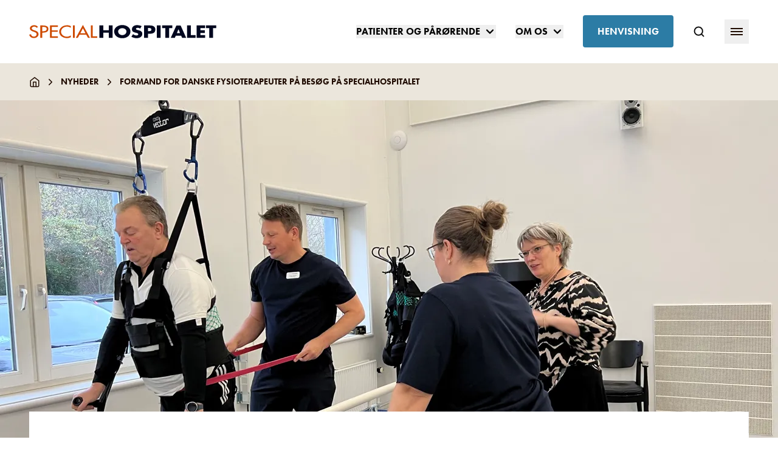

--- FILE ---
content_type: text/html; charset=utf-8
request_url: https://www.specialhospitalet.dk/nyheder/formand-for-danske-fysioterapeuter-pa-besog-pa-specialhospitalet/
body_size: 27766
content:
<!doctype html>
<html lang="da">

<head>
    
<meta charset="utf-8">
<meta name="viewport" content="width=device-width, initial-scale=1.0">
<title>Formand for Danske Fysioterapeuter p&#xE5; bes&#xF8;g p&#xE5; specialhospitalet - Specialhospitalet</title>
<meta name="description" content="" />


    <link rel="canonical" href="https://www.specialhospitalet.dk/nyheder/formand-for-danske-fysioterapeuter-pa-besog-pa-specialhospitalet/" />

    <meta property="og:type" content="website" />

    <meta property="og:url" content="https://www.specialhospitalet.dk/nyheder/formand-for-danske-fysioterapeuter-pa-besog-pa-specialhospitalet/" />






    <meta name="apple-mobile-web-app-title" content="Specialhospitalet">
    <meta name="application-name" content="Specialhospitalet">

    <meta name="msapplication-TileColor" content="#da532c">

    <meta name="theme-color" content="#ffffff">

    <meta property="og:title" content="Formand for Danske Fysioterapeuter p&#xE5; bes&#xF8;g p&#xE5; specialhospitalet - Specialhospitalet" />




    <script id="CookieConsent" src="https://policy.app.cookieinformation.com/uc.js"
    data-culture="DA" data-gcm-version="2.0" type="text/javascript"></script>
    
<script>(function(w,d,s,l,i){w[l]=w[l]||[];w[l].push({'gtm.start':
new Date().getTime(),event:'gtm.js'});var f=d.getElementsByTagName(s)[0],
j=d.createElement(s),dl=l!='dataLayer'?'&l='+l:'';j.async=true;j.src=
'https://www.googletagmanager.com/gtm.js?id='+i+dl;f.parentNode.insertBefore(j,f);
})(window,document,'script','dataLayer','GTM-K9ZQHD');</script>

<script>window.sa_event=window.sa_event||function(){var a=[].slice.call(arguments);window.sa_event.q?window.sa_event.q.push(a):window.sa_event.q=[a]};</script>
<script async defer src="https://sa.specialhospitalet.dk/latest.js"></script>
<script async data-collect="outbound,emails,downloads" data-extensions="pdf,csv,docx,xlsx,zip,doc,xls" data-use-title="true" data-full-urls="false" src="https://sa.specialhospitalet.dk/auto-events.js"></script>

<script>
    const extiframelistener = window.addEventListener('blur', () => {
        if (document.activeElement.tagName === 'IFRAME' && document.activeElement.src != "") {
            sa_event("click_iframe", { url: document.activeElement.src, title: document.title });
        }
        window.removeEventListener('blur', extiframelistener);
    });
</script>
    

    <link rel="preload" as="script" href="/scripts/main.js?v=lSmo8AmeIdo7Yhx70NoWOA42FnGBvUGIid0XfP2eklA" />

    <link rel="stylesheet" href="/css/main.css?v=Wd3OYdPjaAVKZFWTrAeQZjeF_N-7vMAENd8e_ngEPYU" />


    <link rel="apple-touch-icon" sizes="180x180" href="/favicons/specialhospitalet/apple-touch-icon.png">
    <link rel="icon" type="image/png" sizes="32x32" href="/favicons/specialhospitalet/favicon-32x32.png">
    <link rel="icon" type="image/png" sizes="16x16" href="/favicons/specialhospitalet/favicon-16x16.png">
    <link rel="mask-icon" color="#2C7CA5" href="/favicons/specialhospitalet/safari-pinned-tab.svg">
    <meta name="msapplication-TileColor" content="#ffffff">
    <meta name="theme-color" content="#ffffff">

    

    
    
    
</head>
<body class="specialhospitalet ulykkespatientforeningen font-display overflow-x-hidden antialiased">

    

    <noscript><iframe src="https://www.googletagmanager.com/ns.html?id=GTM-K9ZQHD"
height="0" width="0" style="display:none;visibility:hidden"></iframe></noscript>
<noscript><img src="https://sa.specialhospitalet.dk/noscript.gif" alt="" referrerpolicy="no-referrer-when-downgrade" /></noscript>
    

        <a href="#main-content" class="text-20 absolute h-px w-px justify-center overflow-hidden font-bold uppercase focus:static focus:overflow-visible focus:w-full focus:h-auto focus:bg-beige focus:p-5 focus:flex">
            G&#xE5; til hovedindhold
        </a>
        <nav class="h-18 flex items-center bg-white md:h-26">
    <div class="mobile-container | container">
        <div class="flex items-center justify-between">
            <div class="logo-mobile | flex items-center pr-2 lg:px-0">
                <a href="/" title="Specialhospitalet" class="relative">
                        <svg fill="none" xmlns="http://www.w3.org/2000/svg" viewbox="0 0 310 22" src="~/gfx/identity/specialhospital.svg" class="w-41 text-brand relative flex items-center md:w-54 xl:w-77  svg-gfx-identity-specialhospital-svg-v-8d8b774ec6b07d952fef4b996f1dab6d58fd57674a4715c9a5b3bc1a021a8ef621146"><path d="M12.166 4.715c-.902-1.258-2.073-1.931-3.92-1.931-1.938 0-4.1 1.122-4.1 2.873 0 1.572 1.892 2.425 3.424 2.919l1.757.583c3.47 1.123 6.083 2.74 6.083 6.106 0 3.682-3.425 6.331-7.84 6.331-3.965 0-7.03-2.424-7.57-5.657l3.064-.539c-.045 2.245 2.118 3.862 4.731 3.862s4.506-1.841 4.506-3.952c0-2.2-2.118-3.142-4.236-3.86l-1.667-.584C3.65 9.833 1.081 8.53 1.081 5.702 1.081 2.38 4.596.45 8.291.45c2.703 0 4.956 1.123 6.308 3.053l-2.433 1.213ZM21.448 21.192h-3.064V.853h3.514c7.525 0 9.868 2.155 9.868 5.882 0 4.265-3.92 5.926-8.561 5.926h-1.757v8.53Zm0-10.776h.99c3.11 0 6.49-.494 6.49-3.726 0-3.188-3.65-3.547-6.67-3.547h-.81v7.273ZM34.29.853h13.156v2.335H37.353V8.89h9.778v2.335h-9.778v7.632h10.093v2.335H34.29V.853ZM68.849 4.759c-1.758-1.302-4.145-1.976-6.444-1.976-5.497 0-9.687 3.817-9.687 8.307 0 4.444 4.145 8.26 9.597 8.26 2.389 0 4.686-.762 6.534-2.11v3.009c-1.893.898-4.28 1.437-6.444 1.437-6.983 0-12.75-4.625-12.75-10.462C49.654 5.208 55.466.54 62.674.54c2.164 0 4.326.449 6.174 1.391V4.76ZM75.427 21.192h-3.064V.853h3.064v20.339ZM83.313 16.073l-2.794 5.074h-3.29L88.946 0l11.67 21.192h-3.29l-2.793-5.074h-11.22v-.044Zm5.632-10.506-4.326 8.217h8.651l-4.325-8.217ZM105.211 18.857h7.434v2.335h-10.498V.853h3.064v18.004Z" fill="currentColor"></path><path d="M131.885 8.71V.853h6.353v20.294h-6.353V12.84h-9.192v8.306h-6.353V.853h6.353V8.71h9.192ZM167.706 10.64c0 6.556-5.677 11.225-13.517 11.225s-13.517-4.624-13.517-11.224C140.672 4.49 147.16.18 154.189.18c7.029 0 13.517 4.31 13.517 10.46Zm-20.411.046c0 3.502 3.109 6.061 6.894 6.061s6.894-2.56 6.894-6.061c0-2.784-3.109-5.343-6.894-5.343s-6.894 2.514-6.894 5.343ZM183.792 6.106c-1.171-.808-2.658-1.347-4.235-1.347-1.172 0-2.704.584-2.704 1.706 0 1.168 1.712 1.662 2.839 1.931l1.622.404c3.424.853 6.038 2.245 6.038 5.567 0 2.02-.586 4.086-2.523 5.478-1.893 1.347-4.461 1.93-6.939 1.93-3.064 0-6.083-.852-8.607-2.334l2.704-4.265c1.577 1.167 3.469 2.11 5.632 2.11 1.487 0 3.064-.629 3.064-2.065 0-1.482-2.478-1.976-3.875-2.335-4.01-.943-6.623-1.796-6.623-5.747 0-4.13 3.514-6.825 8.425-6.825 2.479 0 5.498.629 7.66 1.662l-2.478 4.13ZM190.326.853h9.732c5.272 0 8.877 2.02 8.877 6.69 0 4.804-3.109 6.914-8.652 6.914h-3.604v6.735h-6.353V.853Zm6.353 9.339h1.081c2.298 0 4.596 0 4.596-2.47 0-2.559-2.118-2.604-4.596-2.604h-1.081v5.074ZM217.811 21.192h-6.353V.853h6.353v20.339ZM231.869 21.192h-6.353V5.342h-5.272V.854h16.852v4.49h-5.272v15.849h.045ZM242.908 17.645l-1.667 3.547h-6.758L243.9.898h6.939l9.237 20.294h-6.759l-1.577-3.547h-8.832Zm4.416-10.506h-.045l-2.613 6.465h5.271l-2.613-6.465ZM267.871 16.702h7.614v4.49h-13.968V.853h6.354v15.849ZM283.776 5.343v3.412h7.164v4.49h-7.164v3.502h7.57v4.49h-13.923V.853h13.923v4.49h-7.57ZM304.638 21.192h-6.353V5.342h-5.272V.854h16.852v4.49h-5.272v15.849h.045Z" fill="#00071F"></path></svg>
                </a>
            </div>
            <div class="shrink-0 flex items-center">
                    <ul class="font-display text-13 -mx-3 hidden whitespace-nowrap leading-snug lg:flex xl:-mx-4 xl:text-16">
                            <li class="px-2 xl:px-4">
                                    <div x-data="{ menuOpen: false }" x-on:keydown.window.escape="menuOpen = false" x-on:click.away="menuOpen = false">
                                        <button type="button" x-on:click="menuOpen = !menuOpen" class="text-13 group inline-flex items-center font-semibold uppercase leading-snug xl:text-16">
                                            <span class="flex items-center">Patienter og p&#xE5;r&#xF8;rende</span>
                                            <div x-show="menuOpen">
                                                <svg fill="none" xmlns="http://www.w3.org/2000/svg" viewbox="0 0 18 18" src="~/gfx/chevron-down.svg" class="ml-1.5 h-4 w-4 rotate-180 transform xl:w-5 xl:h-5  svg-gfx-chevron-down-svg-v-8d8b774ec6b07d952fef4b996f1dab6d58fd57674a4715c9a5b3bc1a021a8ef628452"><path d="M4.5 6.75l4.5 4.5 4.5-4.5" stroke="currentColor" stroke-width="2" stroke-linecap="round" stroke-linejoin="round"></path></svg>
                                            </div>
                                            <div x-show="!menuOpen" style="display: none;">
                                                <svg fill="none" xmlns="http://www.w3.org/2000/svg" viewbox="0 0 18 18" src="~/gfx/chevron-down.svg" class="ml-1.5 h-4 w-4 xl:w-5 xl:h-5  svg-gfx-chevron-down-svg-v-8d8b774ec6b07d952fef4b996f1dab6d58fd57674a4715c9a5b3bc1a021a8ef629874"><path d="M4.5 6.75l4.5 4.5 4.5-4.5" stroke="currentColor" stroke-width="2" stroke-linecap="round" stroke-linejoin="round"></path></svg>
                                            </div>
                                        </button>
                                        <div x-description="Flyout menu, show/hide based on flyout menu state." x-show="menuOpen" x-transition:enter="transition ease-out duration-200" x-transition:enter-start="opacity-0 -translate-y-1" x-transition:enter-end="opacity-100 translate-y-0" x-transition:leave="transition ease-in duration-150" x-transition:leave-start="opacity-100 translate-y-0" x-transition:leave-end="opacity-0 -translate-y-1" class="z-100 absolute inset-x-0 mt-9 transform text-white xl:mt-10" style="display: none">
                                            <div class="z-100 bg-specialhospitalet-strong pb-15 relative overflow-auto pt-14 shadow">
                                                <nav class="container">
                                                    <div class="flex flex-wrap px-10 lg:px-12">
                                                        <div class="flex w-2/3 flex-col pr-24">
                                                            <a href="/patienter-og-parorende/" class="text-28 mb-8 flex items-center self-start font-semibold uppercase leading-tight" title="Patienter og p&#xE5;r&#xF8;rende">
                                                                <span class="border-b-3 border-white border-opacity-25">Patienter og p&#xE5;r&#xF8;rende</span> 
                                                                <svg fill="none" xmlns="http://www.w3.org/2000/svg" viewbox="0 0 28 29" src="~/gfx/chevron-right.svg" class="ml-1.5 h-5 w-5 xl:w-7 xl:h-7  svg-gfx-chevron-right-svg-v-8d8b774ec6b07d952fef4b996f1dab6d58fd57674a4715c9a5b3bc1a021a8ef634493"><path d="M10.5 21.5l7-7-7-7" stroke="currentColor" stroke-width="2" stroke-linecap="round" stroke-linejoin="round"></path></svg>
                                                            </a>
                                                            <ul class="column-count column-gap | font-body text-20 w-full whitespace-normal leading-tight">
                                                                    <li class="border-white-24 inline-block w-full border-b py-5">
                                                                        <a href="/patienter-og-parorende/er-du-ny-patient/" title="Er du ny patient">Er du ny patient</a>
                                                                    </li>
                                                                    <li class="border-white-24 inline-block w-full border-b py-5">
                                                                        <a href="/patienter-og-parorende/er-du-allerede-patient/" title="Er du allerede patient">Er du allerede patient</a>
                                                                    </li>
                                                                    <li class="border-white-24 inline-block w-full border-b py-5">
                                                                        <a href="/patienter-og-parorende/er-du-parorende/" title="Er du p&#xE5;r&#xF8;rende">Er du p&#xE5;r&#xF8;rende</a>
                                                                    </li>
                                                                    <li class="border-white-24 inline-block w-full border-b py-5">
                                                                        <a href="/patienter-og-parorende/praktisk-information/" title="Praktisk information">Praktisk information</a>
                                                                    </li>
                                                                    <li class="border-white-24 inline-block w-full border-b py-5">
                                                                        <a href="/patienter-og-parorende/sadan-bliver-du-henvist/" title="S&#xE5;dan bliver du henvist">S&#xE5;dan bliver du henvist</a>
                                                                    </li>
                                                                    <li class="border-white-24 inline-block w-full border-b py-5">
                                                                        <a href="/patienter-og-parorende/sporgsmal-og-svar/" title="Sp&#xF8;rgsm&#xE5;l og svar">Sp&#xF8;rgsm&#xE5;l og svar</a>
                                                                    </li>
                                                            </ul>
                                                        </div>
                                                            <div class="w-1/3">
                                                                <div class="h-70 relative w-full">
                                                                    <picture class="absolute inset-0">

        <source data-srcset="/media/v2sp0ew2/ag122346.jpg?width=160&format=webp&quality=80&v=1dc1be9549d5800 160w, /media/v2sp0ew2/ag122346.jpg?width=320&format=webp&quality=80&v=1dc1be9549d5800 320w, /media/v2sp0ew2/ag122346.jpg?width=480&format=webp&quality=80&v=1dc1be9549d5800 480w, /media/v2sp0ew2/ag122346.jpg?width=640&format=webp&quality=80&v=1dc1be9549d5800 640w, /media/v2sp0ew2/ag122346.jpg?width=800&format=webp&quality=80&v=1dc1be9549d5800 800w, /media/v2sp0ew2/ag122346.jpg?width=960&format=webp&quality=80&v=1dc1be9549d5800 960w, /media/v2sp0ew2/ag122346.jpg?width=1120&format=webp&quality=80&v=1dc1be9549d5800 1120w, /media/v2sp0ew2/ag122346.jpg?width=1280&format=webp&quality=80&v=1dc1be9549d5800 1280w, /media/v2sp0ew2/ag122346.jpg?width=1440&format=webp&quality=80&v=1dc1be9549d5800 1440w, /media/v2sp0ew2/ag122346.jpg?width=1600&format=webp&quality=80&v=1dc1be9549d5800 1600w, /media/v2sp0ew2/ag122346.jpg?width=1760&format=webp&quality=80&v=1dc1be9549d5800 1760w, /media/v2sp0ew2/ag122346.jpg?width=1920&format=webp&quality=80&v=1dc1be9549d5800 1920w, /media/v2sp0ew2/ag122346.jpg?width=2000&format=webp&quality=80&v=1dc1be9549d5800 2000w" type="image/webp" sizes="0px" data-aspectratio="1.5038" data-sizes="auto">
    

    <img data-src="/media/v2sp0ew2/ag122346.jpg?width=400&height=0&format=webp&quality=80&v=1dc1be9549d5800" loading="lazy" src="[data-uri]" class="lazyload h-full w-full object-cover" sizes="0px" data-sizes="auto" width="400" height="266" style="object-position: 50% 50%" alt="Patienter og p&#xE5;r&#xF8;rende">
</picture>
                                                                </div>
                                                            </div>
                                                    </div>
                                                </nav>
                                            </div>
                                        </div>
                                    </div>
                            </li>
                            <li class="px-2 xl:px-4">
                                    <div x-data="{ menuOpen: false }" x-on:keydown.window.escape="menuOpen = false" x-on:click.away="menuOpen = false">
                                        <button type="button" x-on:click="menuOpen = !menuOpen" class="text-13 group inline-flex items-center font-semibold uppercase leading-snug xl:text-16">
                                            <span class="flex items-center">Om os</span>
                                            <div x-show="menuOpen">
                                                <svg fill="none" xmlns="http://www.w3.org/2000/svg" viewbox="0 0 18 18" src="~/gfx/chevron-down.svg" class="ml-1.5 h-4 w-4 rotate-180 transform xl:w-5 xl:h-5  svg-gfx-chevron-down-svg-v-8d8b774ec6b07d952fef4b996f1dab6d58fd57674a4715c9a5b3bc1a021a8ef628452"><path d="M4.5 6.75l4.5 4.5 4.5-4.5" stroke="currentColor" stroke-width="2" stroke-linecap="round" stroke-linejoin="round"></path></svg>
                                            </div>
                                            <div x-show="!menuOpen" style="display: none;">
                                                <svg fill="none" xmlns="http://www.w3.org/2000/svg" viewbox="0 0 18 18" src="~/gfx/chevron-down.svg" class="ml-1.5 h-4 w-4 xl:w-5 xl:h-5  svg-gfx-chevron-down-svg-v-8d8b774ec6b07d952fef4b996f1dab6d58fd57674a4715c9a5b3bc1a021a8ef629874"><path d="M4.5 6.75l4.5 4.5 4.5-4.5" stroke="currentColor" stroke-width="2" stroke-linecap="round" stroke-linejoin="round"></path></svg>
                                            </div>
                                        </button>
                                        <div x-description="Flyout menu, show/hide based on flyout menu state." x-show="menuOpen" x-transition:enter="transition ease-out duration-200" x-transition:enter-start="opacity-0 -translate-y-1" x-transition:enter-end="opacity-100 translate-y-0" x-transition:leave="transition ease-in duration-150" x-transition:leave-start="opacity-100 translate-y-0" x-transition:leave-end="opacity-0 -translate-y-1" class="z-100 absolute inset-x-0 mt-9 transform text-white xl:mt-10" style="display: none">
                                            <div class="z-100 bg-specialhospitalet-strong pb-15 relative overflow-auto pt-14 shadow">
                                                <nav class="container">
                                                    <div class="flex flex-wrap px-10 lg:px-12">
                                                        <div class="flex w-2/3 flex-col pr-24">
                                                            <a href="/om-os/" class="text-28 mb-8 flex items-center self-start font-semibold uppercase leading-tight" title="Om os">
                                                                <span class="border-b-3 border-white border-opacity-25">Om os</span> 
                                                                <svg fill="none" xmlns="http://www.w3.org/2000/svg" viewbox="0 0 28 29" src="~/gfx/chevron-right.svg" class="ml-1.5 h-5 w-5 xl:w-7 xl:h-7  svg-gfx-chevron-right-svg-v-8d8b774ec6b07d952fef4b996f1dab6d58fd57674a4715c9a5b3bc1a021a8ef634493"><path d="M10.5 21.5l7-7-7-7" stroke="currentColor" stroke-width="2" stroke-linecap="round" stroke-linejoin="round"></path></svg>
                                                            </a>
                                                            <ul class="column-count column-gap | font-body text-20 w-full whitespace-normal leading-tight">
                                                                    <li class="border-white-24 inline-block w-full border-b py-5">
                                                                        <a href="/om-os/hvem-er-specialhospitalet/" title="Hvem er specialhospitalet">Hvem er specialhospitalet</a>
                                                                    </li>
                                                                    <li class="border-white-24 inline-block w-full border-b py-5">
                                                                        <a href="/om-os/faciliteter/" title="Faciliteter">Faciliteter</a>
                                                                    </li>
                                                                    <li class="border-white-24 inline-block w-full border-b py-5">
                                                                        <a href="/om-os/fagpersoner/" title="Fagpersoner">Fagpersoner</a>
                                                                    </li>
                                                                    <li class="border-white-24 inline-block w-full border-b py-5">
                                                                        <a href="/om-os/forskning/" title="Forskning">Forskning</a>
                                                                    </li>
                                                                    <li class="border-white-24 inline-block w-full border-b py-5">
                                                                        <a href="/om-os/ledige-job/" title="Ledige job">Ledige job</a>
                                                                    </li>
                                                                    <li class="border-white-24 inline-block w-full border-b py-5">
                                                                        <a href="/om-os/privatlivspolitik/" title="Privatlivspolitik">Privatlivspolitik</a>
                                                                    </li>
                                                                    <li class="border-white-24 inline-block w-full border-b py-5">
                                                                        <a href="/om-os/rad-og-rettigheder/" title="R&#xE5;d og rettigheder">R&#xE5;d og rettigheder</a>
                                                                    </li>
                                                            </ul>
                                                        </div>
                                                            <div class="w-1/3">
                                                                <div class="h-70 relative w-full">
                                                                    <picture class="absolute inset-0">

        <source data-srcset="/media/4dtpvwg3/ag124099.jpg?width=160&format=webp&quality=80&v=1dc1be95ce147b0 160w, /media/4dtpvwg3/ag124099.jpg?width=320&format=webp&quality=80&v=1dc1be95ce147b0 320w, /media/4dtpvwg3/ag124099.jpg?width=480&format=webp&quality=80&v=1dc1be95ce147b0 480w, /media/4dtpvwg3/ag124099.jpg?width=640&format=webp&quality=80&v=1dc1be95ce147b0 640w, /media/4dtpvwg3/ag124099.jpg?width=800&format=webp&quality=80&v=1dc1be95ce147b0 800w, /media/4dtpvwg3/ag124099.jpg?width=960&format=webp&quality=80&v=1dc1be95ce147b0 960w, /media/4dtpvwg3/ag124099.jpg?width=1120&format=webp&quality=80&v=1dc1be95ce147b0 1120w, /media/4dtpvwg3/ag124099.jpg?width=1280&format=webp&quality=80&v=1dc1be95ce147b0 1280w, /media/4dtpvwg3/ag124099.jpg?width=1440&format=webp&quality=80&v=1dc1be95ce147b0 1440w, /media/4dtpvwg3/ag124099.jpg?width=1600&format=webp&quality=80&v=1dc1be95ce147b0 1600w, /media/4dtpvwg3/ag124099.jpg?width=1760&format=webp&quality=80&v=1dc1be95ce147b0 1760w, /media/4dtpvwg3/ag124099.jpg?width=1920&format=webp&quality=80&v=1dc1be95ce147b0 1920w, /media/4dtpvwg3/ag124099.jpg?width=2000&format=webp&quality=80&v=1dc1be95ce147b0 2000w" type="image/webp" sizes="0px" data-aspectratio="1.5038" data-sizes="auto">
    

    <img data-src="/media/4dtpvwg3/ag124099.jpg?width=400&height=0&format=webp&quality=80&v=1dc1be95ce147b0" loading="lazy" src="[data-uri]" class="lazyload h-full w-full object-cover" sizes="0px" data-sizes="auto" width="400" height="266" style="object-position: 50% 50%" alt="Om os">
</picture>
                                                                </div>
                                                            </div>
                                                    </div>
                                                </nav>
                                            </div>
                                        </div>
                                    </div>
                            </li>
                            <li class="px-2 xl:px-4"><a class="bg-specialhospitalet-strong rounded px-4 py-4 font-semibold uppercase text-white xl:px-6" href="/om-os/fagpersoner/sadan-henviser-du/" title="Henvisning">Henvisning</a></li>
                    </ul>
                    <ul class="mobile-btn-cta | font-display text-13 -mx-3 whitespace-nowrap leading-snug lg:hidden">
                        <li class="px-2 lg:hidden xl:px-4"><a class="bg-specialhospitalet-strong rounded px-4 py-3 font-semibold uppercase text-white" href="/om-os/fagpersoner/sadan-henviser-du/" title="Henvisning">Henvisning</a></li>
                    </ul>


                    <a x-data="{open:false}" x-on:click="$event.preventDefault(); open = !open; $dispatch('searchpanel', open)" href="/sog/" class="ml-6 hidden sm:block xl:ml-8" data-name="search-navigation">
                        <svg fill="none" xmlns="http://www.w3.org/2000/svg" viewbox="0 0 20 20" src="~/gfx/search.svg" class="text-dark h-5 w-5 lg:w-4 lg:h-4 xl:w-5 xl:h-5  svg-gfx-search-svg-v-8d8b774ec6b07d952fef4b996f1dab6d58fd57674a4715c9a5b3bc1a021a8ef651640"><path d="M9.167 15.833a6.667 6.667 0 100-13.333 6.667 6.667 0 000 13.333zM17.5 17.5l-3.625-3.625" stroke="currentColor" stroke-width="2" stroke-linecap="round" stroke-linejoin="round"></path></svg>
                    </a>

                <button x-data x-on:click="$dispatch('sidepanel', true)" class="ml-3 sm:ml-6 xl:ml-8 " data-name="secondary-navigation">
                    <div class="flex h-10 w-10 items-center justify-center rounded-full lg:w-9 lg:h-9 xl:w-10 xl:h-10">
                        <svg fill="none" xmlns="http://www.w3.org/2000/svg" viewbox="0 0 20 12" src="~/gfx/hamburger.svg" class="h-3 w-5 text-black  svg-gfx-hamburger-svg-v-8d8b774ec6b07d952fef4b996f1dab6d58fd57674a4715c9a5b3bc1a021a8ef654071"><path fill="currentColor" d="M0 0h20v2H0zM0 5h20v2H0zM0 10h20v2H0z"></path></svg>
                    </div>
                </button>
            </div>
        </div>
    </div>
</nav>


    <div x-data="{ open: false }" x-on:keydown.window.esc="$dispatch('searchpanel', false)" x-on:searchpanel.window="open = $event.detail; document.body.style.overflow = open ? 'hidden' : ''" x-show="open" x-transition class="top-18 z-40 bg-dark/50 fixed bottom-0 left-0 right-0 overflow-y-auto md:top-26" x-cloak>
        <div x-transition.sclae.origin.top x-show="open" x-on:click.away="$dispatch('searchpanel', false)">
            
<div x-data="searchForm" class="text-white bg-specialhospitalet-strong mb-10 w-full pb-4 mb:mb-12">
    <div class="max-w-174 mx-auto mb-8 py-14 pb-4 md:mb-12">
        <form method="get" x-ref="searchForm" x-on:submit.prevent="search">
            <div class="font-body text-18 text-dark group relative w-full">
                <label class="sr-only" for="SearchTerms">
                    Indtast s&#xF8;geord...
                </label>
                <input type="search" id="SearchTerms" name="SearchTerms" x-ref="searchfield" class="ring-4 ring-opacity-40 border-specialhospitalet-strong w-full border bg-white px-6 ring-specialhospitalet-dark py-5 shadow focus:outline-none focus:ring-opacity-100" x-on:searchpanel.window="if ($event.detail) { $nextTick(function() { $el.focus(); }) }" x-on:keyup.debounce.500ms="search" x-model="searchTerms" placeholder="Indtast s&#xF8;geord...">
                <button class="absolute inset-y-0 right-0 flex flex-row items-center px-6 focus:outline-none focus:text-brand" type="submit" aria-label="S&#xF8;g">
                    <span x-show="!loading || currentPage &gt; 1">
                        <svg fill="none" xmlns="http://www.w3.org/2000/svg" viewbox="0 0 20 20" src="~/gfx/search.svg" class="h-5 w-5  svg-gfx-search-svg-v-b4a038dfe574d5773e2734e1f310e747571ab41bd5a22d6783ef79a461e4b37d14990"><path d="M9.167 15.833a6.667 6.667 0 100-13.333 6.667 6.667 0 000 13.333zM17.5 17.5l-3.625-3.625" stroke="currentColor" stroke-width="2" stroke-linecap="round" stroke-linejoin="round"></path></svg>
                    </span>

                    <template x-if="loading && currentPage &lt; 2">
                        <svg class="h-5 w-5 animate-spin" xmlns="http://www.w3.org/2000/svg" fill="none" viewbox="0 0 24 24">
                            <circle class="opacity-25" cx="12" cy="12" r="10" stroke="currentColor" stroke-width="4"></circle>
                            <path class="opacity-75" fill="currentColor" d="M4 12a8 8 0 018-8V0C5.373 0 0 5.373 0 12h4zm2 5.291A7.962 7.962 0 014 12H0c0 3.042 1.135 5.824 3 7.938l3-2.647z"></path>
                        </svg>
                    </template>
                </button>

            </div>
        </form>


        <div x-ref="resultsArea">
        </div>
    </div>
</div>


    <script>
    document.addEventListener('alpine:init', () => {
        Alpine.data('searchForm', () => ({
            loading: false,
            currentPage: '1',
            searchTerms: '',
            sentKeyword: '',
            search: function () {
                this.currentPage = 1;
                this.performSearch();
            },
            getMore: function (e) {
                this.currentPage++;
                this.performSearch();
            },
            performSearch: function () {
                this.loading = true;

                // remove existing results, if we are request a new set (current page is less than 2)
                if (this.currentPage < 2) {
                    this.$refs["resultsArea"].innerHTML = '';
                }

                fetch(`/umbraco/surface/searchsurface/PerformSearch?SearchTerms=${this.searchTerms}&Culture=da&PageNumber=${this.currentPage}&RootNodeId=3575`)
                    .then(response => response.text())
                    .then(text => {
                        // if no existing results, then just paste everything in
                        if (!this.$refs["searchResults"]) {
                            this.$refs["resultsArea"].innerHTML = text;
                        }
                        else {
                            // append results

                            const parser = new DOMParser();
                            const htmlDocument = parser.parseFromString(text, "text/html");
                            const searchResults = htmlDocument.documentElement.querySelector("[x-ref='searchResults']");
                            const getMore = htmlDocument.documentElement.querySelector("[x-ref='getMore']");

                            this.$refs["searchResults"].innerHTML = this.$refs["searchResults"].innerHTML + searchResults.innerHTML;

                            if (!getMore && this.$refs["getMore"]) {
                                this.$refs["getMore"].remove();
                            }

                        }
                        
                        try {
                            if (this.sentKeyword != this.searchTerms && this.searchTerms != "") {
                                sa_event("search", { keyword: this.searchTerms })
                            }
                        } catch (error) {
                        }
                        this.sentKeyword = this.searchTerms
                        this.loading = false;
                    });
            }
        }))
    })
    </script>

        </div>
    </div>


<div x-data="{ open: false }" x-show="open" x-on:sidepanel.window="open = $event.detail" x-on:keydown.window.escape="open = false; $dispatch('fixednavigation', true)" class="text-dark fixed inset-0 z-30 overflow-hidden" x-ref="dialog" aria-modal="true" style="display: none;">
    <div class="absolute inset-0 overflow-hidden">

        <div x-show="open" x-transition:enter="ease-in-out duration-500" x-transition:enter-start="opacity-0" x-transition:enter-end="opacity-100" x-transition:leave="ease-in-out duration-500" x-transition:leave-start="opacity-100" x-transition:leave-end="opacity-0" x-description="Background overlay, show/hide based on slide-over state." class="bg-dark/50 absolute inset-0 transition-opacity" x-on:click="open = false; $dispatch('fixednavigation', true);" aria-hidden="true"></div>


        <div class="fixed inset-y-0 right-0 flex max-w-full justify-end">

            <div x-show="open" x-transition:enter="transform transition ease-in-out duration-500 sm:duration-700" x-transition:enter-start="translate-x-full" x-transition:enter-end="translate-x-0" x-transition:leave="transform transition ease-in-out duration-500 sm:duration-700" x-transition:leave-start="translate-x-0" x-transition:leave-end="translate-x-full" x-on:click.away="open = false" class="max-w-[92%] w-screen lg:max-w-142" x-description="Slide-over panel, show/hide based on slide-over state.">
                <div class="flex h-full flex-col overflow-y-auto bg-specialhospitalet-strong py-6 text-white shadow-xl">
                    <div class="px-4 sm:px-16">
                        <div class="flex-1 flex items-center justify-between pb-6">
                                <a class="flex w-full py-3" href="/sog/" title="S&#xF8;g">
                                    <svg fill="none" xmlns="http://www.w3.org/2000/svg" viewbox="0 0 20 20" src="~/gfx/search.svg" class="h-6 w-6 text-white  svg-gfx-search-svg-v-a97f68a1b8db9393f2e5dc8220d35ce71768a808559a69188d48848ddb1128f314396"><path d="M9.167 15.833a6.667 6.667 0 100-13.333 6.667 6.667 0 000 13.333zM17.5 17.5l-3.625-3.625" stroke="currentColor" stroke-width="2" stroke-linecap="round" stroke-linejoin="round"></path></svg>
                                    <span class="font-display ml-3 font-bold uppercase">S&#xF8;g</span>

                                </a>

                            <div class="ml-3 flex items-center">
                                <button class="flex h-10 w-10 items-center justify-center rounded border border-white border-opacity-25" x-on:click="open = false; $dispatch('fixednavigation', true);">
                                    <span class="sr-only">
                                        Luk
                                    </span>
                                    <svg fill="none" xmlns="http://www.w3.org/2000/svg" viewbox="0 0 16 16" src="~/gfx/cross.svg" class="h-4 w-4 text-white  svg-gfx-cross-svg-v-a97f68a1b8db9393f2e5dc8220d35ce71768a808559a69188d48848ddb1128f317626"><path d="M1.204 0l14.444 14.746-1.204 1.228L0 1.23 1.204 0z" fill="currentColor"></path><path d="M.353 14.771L14.796.026 16 1.254 1.556 16 .353 14.771z" fill="currentColor"></path></svg>
                                </button>
                            </div>
                        </div>
                    </div>
                    <div class="flex-1 relative px-4 sm:px-16">
                        <div class="h-full" aria-hidden="true">
                                <ul class="text-20 leading-tiny font-display -mb-5 font-semibold lg:hidden sm:text-20">
        <li>
                    <div x-data="{ menuOpen: false }" x-on:keydown.window.escape="menuOpen = false" x-on:click.away="menuOpen = false">

                        <button type="button" x-on:click="menuOpen = !menuOpen" class="group flex w-full items-center border-b border-white border-opacity-25 focus:outline-none font-bold">
                            <span class="text-18 font-display my-4 flex items-center py-2 text-left font-bold uppercase md:text-20">Patienter og p&#xE5;r&#xF8;rende</span>
                            <svg fill="none" xmlns="http://www.w3.org/2000/svg" viewbox="0 0 28 29" src="~/gfx/chevron-right.svg" class="ml-auto h-7 w-7  svg-gfx-chevron-right-svg-v-a97f68a1b8db9393f2e5dc8220d35ce71768a808559a69188d48848ddb1128f336183"><path d="M10.5 21.5l7-7-7-7" stroke="currentColor" stroke-width="2" stroke-linecap="round" stroke-linejoin="round"></path></svg>
                        </button>

                        <div x-description="Flyout menu, show/hide based on flyout menu state." x-show="menuOpen" x-transition:enter="transition ease-out duration-200" x-transition:enter-start="opacity-0 translate-x-10" x-transition:enter-end="opacity-100 translate-x-0" x-transition:leave="transition ease-in duration-150" x-transition:leave-start="opacity-100 translate-x-0" x-transition:leave-end="opacity-0 translate-x-10" class="absolute inset-x-0 top-0 h-full transform bg-specialhospitalet-strong">
                            <div class="h-full overflow-y-auto overflow-x-hidden">
                                <nav class="mx-auto px-4 sm:px-16">
                                    <div class="bg-specialhospitalet-strong relative">
                                        <button x-on:click="menuOpen = !menuOpen" class="text-18 flex w-full items-center border-b border-white border-opacity-25 py-6 font-bold uppercase md:text-20">
                                            <svg fill="none" xmlns="http://www.w3.org/2000/svg" viewbox="0 0 18 18" src="~/gfx/arrow-left.svg" class="mr-3 h-4 w-4  svg-gfx-arrow-left-svg-v-a97f68a1b8db9393f2e5dc8220d35ce71768a808559a69188d48848ddb1128f340126"><path d="M14.25 9H3.75M9 14.25L3.75 9 9 3.75" stroke="currentColor" stroke-width="2" stroke-linecap="round" stroke-linejoin="round"></path></svg>
                                            <span class="font-display">Patienter og p&#xE5;r&#xF8;rende</span>
                                        </button>
                                        <div class="flex flex-col flex-wrap">
                                            <ul class="text-18 font-normal">
        <li>
                    <a href="/patienter-og-parorende/er-du-ny-patient/" title="Er du ny patient" class="text-18 block border-b border-white border-opacity-25 py-6 font-bold uppercase md:text-20">Er du ny patient</a>
        </li>
        <li>
                    <a href="/patienter-og-parorende/er-du-allerede-patient/" title="Er du allerede patient" class="text-18 block border-b border-white border-opacity-25 py-6 font-bold uppercase md:text-20">Er du allerede patient</a>
        </li>
        <li>
                    <a href="/patienter-og-parorende/er-du-parorende/" title="Er du p&#xE5;r&#xF8;rende" class="text-18 block border-b border-white border-opacity-25 py-6 font-bold uppercase md:text-20">Er du p&#xE5;r&#xF8;rende</a>
        </li>
        <li>
                    <a href="/patienter-og-parorende/praktisk-information/" title="Praktisk information" class="text-18 block border-b border-white border-opacity-25 py-6 font-bold uppercase md:text-20">Praktisk information</a>
        </li>
        <li>
                    <a href="/patienter-og-parorende/sadan-bliver-du-henvist/" title="S&#xE5;dan bliver du henvist" class="text-18 block border-b border-white border-opacity-25 py-6 font-bold uppercase md:text-20">S&#xE5;dan bliver du henvist</a>
        </li>
        <li>
                    <a href="/patienter-og-parorende/sporgsmal-og-svar/" title="Sp&#xF8;rgsm&#xE5;l og svar" class="text-18 block border-b border-white border-opacity-25 py-6 font-bold uppercase md:text-20">Sp&#xF8;rgsm&#xE5;l og svar</a>
        </li>
                                            </ul>

                                            <a class="text-18 font-body my-6 flex items-center py-2 font-normal" href="/patienter-og-parorende/" target="_blank" title="Patienter og p&#xE5;r&#xF8;rende">
                                                <span>
                                                    G&#xE5; til Patienter og p&#xE5;r&#xF8;rende
                                                </span>

                                                <svg fill="none" xmlns="http://www.w3.org/2000/svg" viewbox="0 0 28 29" src="~/gfx/chevron-right.svg" class="ml-2 h-6 w-6  svg-gfx-chevron-right-svg-v-a97f68a1b8db9393f2e5dc8220d35ce71768a808559a69188d48848ddb1128f344661"><path d="M10.5 21.5l7-7-7-7" stroke="currentColor" stroke-width="2" stroke-linecap="round" stroke-linejoin="round"></path></svg>
                                            </a>
                                        </div>
                                    </div>
                                </nav>
                            </div>
                        </div>
                    </div>
        </li>
        <li>
                    <div x-data="{ menuOpen: false }" x-on:keydown.window.escape="menuOpen = false" x-on:click.away="menuOpen = false">

                        <button type="button" x-on:click="menuOpen = !menuOpen" class="group flex w-full items-center border-b border-white border-opacity-25 focus:outline-none font-bold">
                            <span class="text-18 font-display my-4 flex items-center py-2 text-left font-bold uppercase md:text-20">Om os</span>
                            <svg fill="none" xmlns="http://www.w3.org/2000/svg" viewbox="0 0 28 29" src="~/gfx/chevron-right.svg" class="ml-auto h-7 w-7  svg-gfx-chevron-right-svg-v-a97f68a1b8db9393f2e5dc8220d35ce71768a808559a69188d48848ddb1128f336183"><path d="M10.5 21.5l7-7-7-7" stroke="currentColor" stroke-width="2" stroke-linecap="round" stroke-linejoin="round"></path></svg>
                        </button>

                        <div x-description="Flyout menu, show/hide based on flyout menu state." x-show="menuOpen" x-transition:enter="transition ease-out duration-200" x-transition:enter-start="opacity-0 translate-x-10" x-transition:enter-end="opacity-100 translate-x-0" x-transition:leave="transition ease-in duration-150" x-transition:leave-start="opacity-100 translate-x-0" x-transition:leave-end="opacity-0 translate-x-10" class="absolute inset-x-0 top-0 h-full transform bg-specialhospitalet-strong">
                            <div class="h-full overflow-y-auto overflow-x-hidden">
                                <nav class="mx-auto px-4 sm:px-16">
                                    <div class="bg-specialhospitalet-strong relative">
                                        <button x-on:click="menuOpen = !menuOpen" class="text-18 flex w-full items-center border-b border-white border-opacity-25 py-6 font-bold uppercase md:text-20">
                                            <svg fill="none" xmlns="http://www.w3.org/2000/svg" viewbox="0 0 18 18" src="~/gfx/arrow-left.svg" class="mr-3 h-4 w-4  svg-gfx-arrow-left-svg-v-a97f68a1b8db9393f2e5dc8220d35ce71768a808559a69188d48848ddb1128f340126"><path d="M14.25 9H3.75M9 14.25L3.75 9 9 3.75" stroke="currentColor" stroke-width="2" stroke-linecap="round" stroke-linejoin="round"></path></svg>
                                            <span class="font-display">Om os</span>
                                        </button>
                                        <div class="flex flex-col flex-wrap">
                                            <ul class="text-18 font-normal">
        <li>
                    <a href="/om-os/hvem-er-specialhospitalet/" title="Hvem er specialhospitalet" class="text-18 block border-b border-white border-opacity-25 py-6 font-bold uppercase md:text-20">Hvem er specialhospitalet</a>
        </li>
        <li>
                    <a href="/om-os/faciliteter/" title="Faciliteter" class="text-18 block border-b border-white border-opacity-25 py-6 font-bold uppercase md:text-20">Faciliteter</a>
        </li>
        <li>
                    <a href="/om-os/fagpersoner/" title="Fagpersoner" class="text-18 block border-b border-white border-opacity-25 py-6 font-bold uppercase md:text-20">Fagpersoner</a>
        </li>
        <li>
                    <a href="/om-os/forskning/" title="Forskning" class="text-18 block border-b border-white border-opacity-25 py-6 font-bold uppercase md:text-20">Forskning</a>
        </li>
        <li>
                    <a href="/om-os/ledige-job/" title="Ledige job" class="text-18 block border-b border-white border-opacity-25 py-6 font-bold uppercase md:text-20">Ledige job</a>
        </li>
        <li>
                    <a href="/om-os/privatlivspolitik/" title="Privatlivspolitik" class="text-18 block border-b border-white border-opacity-25 py-6 font-bold uppercase md:text-20">Privatlivspolitik</a>
        </li>
        <li>
                    <a href="/om-os/rad-og-rettigheder/" title="R&#xE5;d og rettigheder" class="text-18 block border-b border-white border-opacity-25 py-6 font-bold uppercase md:text-20">R&#xE5;d og rettigheder</a>
        </li>
                                            </ul>

                                            <a class="text-18 font-body my-6 flex items-center py-2 font-normal" href="/om-os/" target="_blank" title="Om os">
                                                <span>
                                                    G&#xE5; til Om os
                                                </span>

                                                <svg fill="none" xmlns="http://www.w3.org/2000/svg" viewbox="0 0 28 29" src="~/gfx/chevron-right.svg" class="ml-2 h-6 w-6  svg-gfx-chevron-right-svg-v-a97f68a1b8db9393f2e5dc8220d35ce71768a808559a69188d48848ddb1128f344661"><path d="M10.5 21.5l7-7-7-7" stroke="currentColor" stroke-width="2" stroke-linecap="round" stroke-linejoin="round"></path></svg>
                                            </a>
                                        </div>
                                    </div>
                                </nav>
                            </div>
                        </div>
                    </div>
        </li>
                                </ul>
                                <ul class="text-20 -my-3 sm:text-24  mt-8 lg:mt-0">
                                        <li class="border-white border-opacity-25 last:border-none lg:border-b">
                                            <a class="font-body flex py-2 lg:py-5" href="/patienter-og-parorende/praktisk-information/" title="Praktisk information">Praktisk information</a>
                                        </li>
                                        <li class="border-white border-opacity-25 last:border-none lg:border-b">
                                            <a class="font-body flex py-2 lg:py-5" href="/om-os/faciliteter/" title="Faciliteter">Faciliteter</a>
                                        </li>
                                        <li class="border-white border-opacity-25 last:border-none lg:border-b">
                                            <a class="font-body flex py-2 lg:py-5" href="/patienter-og-parorende/sporgsmal-og-svar/" title="Sp&#xF8;rgsm&#xE5;l og svar">Sp&#xF8;rgsm&#xE5;l og svar</a>
                                        </li>
                                        <li class="border-white border-opacity-25 last:border-none lg:border-b">
                                            <a class="font-body flex py-2 lg:py-5" href="/patienter-og-parorende/praktisk-information/kontakt/" title="Kontakt">Kontakt</a>
                                        </li>
                                        <li class="border-white border-opacity-25 last:border-none lg:border-b">
                                            <a class="font-body flex py-2 lg:py-5" href="/patienter-og-parorende/praktisk-information/kantine/" title="Kantine">Kantine</a>
                                        </li>
                                        <li class="border-white border-opacity-25 last:border-none lg:border-b">
                                            <a class="font-body flex py-2 lg:py-5" href="/patienter-og-parorende/praktisk-information/abningstider/" title="&#xC5;bningstider">&#xC5;bningstider</a>
                                        </li>
                                </ul>




                                <ul class="-mx-2 mt-8 flex items-center">
                                        <li class="px-2">
                                            <a href="https://www.linkedin.com/company/specialhospitalet/" name="LinkedIn" target="_blank" class="flex items-center">
                                                    <svg width="28" height="28" viewbox="0 0 28 28" fill="none" xmlns="http://www.w3.org/2000/svg" src="~/gfx/some/linkedin2.svg" class="h-6 w-6  svg-gfx-some-linkedin2-svg-v-a97f68a1b8db9393f2e5dc8220d35ce71768a808559a69188d48848ddb1128f330115">
	<path d="M28 2.05882V25.9412C28 26.4872 27.7831 27.0109 27.397 27.397C27.0109 27.7831 26.4872 28 25.9412 28H2.05882C1.51279 28 0.98912 27.7831 0.603015 27.397C0.216911 27.0109 0 26.4872 0 25.9412L0 2.05882C0 1.51279 0.216911 0.98912 0.603015 0.603015C0.98912 0.216911 1.51279 0 2.05882 0L25.9412 0C26.4872 0 27.0109 0.216911 27.397 0.603015C27.7831 0.98912 28 1.51279 28 2.05882ZM8.23529 10.7059H4.11765V23.8824H8.23529V10.7059ZM8.60588 6.17647C8.60805 5.865 8.54885 5.55616 8.43166 5.26757C8.31447 4.97899 8.14158 4.71631 7.92287 4.49454C7.70416 4.27277 7.44391 4.09625 7.15698 3.97506C6.87005 3.85388 6.56206 3.79039 6.25059 3.78824H6.17647C5.54307 3.78824 4.93561 4.03985 4.48773 4.48773C4.03985 4.93561 3.78824 5.54307 3.78824 6.17647C3.78824 6.80987 4.03985 7.41733 4.48773 7.86521C4.93561 8.31309 5.54307 8.56471 6.17647 8.56471C6.48796 8.57237 6.7979 8.51858 7.0886 8.40642C7.37929 8.29425 7.64504 8.12591 7.87065 7.91101C8.09626 7.6961 8.27731 7.43885 8.40347 7.15395C8.52962 6.86905 8.5984 6.56208 8.60588 6.25059V6.17647ZM23.8824 15.8776C23.8824 11.9165 21.3624 10.3765 18.8588 10.3765C18.0391 10.3354 17.223 10.51 16.4918 10.8828C15.7606 11.2556 15.14 11.8136 14.6918 12.5012H14.5765V10.7059H10.7059V23.8824H14.8235V16.8741C14.764 16.1564 14.9901 15.4441 15.4527 14.8921C15.9153 14.34 16.577 13.9928 17.2941 13.9259H17.4506C18.76 13.9259 19.7318 14.7494 19.7318 16.8247V23.8824H23.8494L23.8824 15.8776Z" fill="currentColor"></path>
</svg>

                                            </a>
                                        </li>
                                </ul>
                        </div>
                    </div>
                </div>
            </div>
        </div>
    </div>
</div>


            


        <div class="bg-beige text-black" specialhospitalet>
            <div class="container flex py-5 flex-wrap">

                <div class="mr-2 hidden md:flex items-center">
                    <a href="/" title="Specialhospitalet">
                        <svg class="mr-2" width="18" height="18" viewbox="0 0 18 18" fill="none" xmlns="http://www.w3.org/2000/svg">
                            <path d="M2.25 6.75L9 1.5L15.75 6.75V15C15.75 15.3978 15.592 15.7794 15.3107 16.0607C15.0294 16.342 14.6478 16.5 14.25 16.5H3.75C3.35218 16.5 2.97064 16.342 2.68934 16.0607C2.40804 15.7794 2.25 15.3978 2.25 15V6.75Z" stroke="currentColor" stroke-width="1.5" stroke-linecap="round" stroke-linejoin="round"></path>
                            <path d="M6.75 16.5V9H11.25V16.5" stroke="currentColor" stroke-width="1.5" stroke-linecap="round" stroke-linejoin="round"></path>
                        </svg>
                    </a>
                    <span>
                        <svg width="18" height="18" viewbox="0 0 18 18" fill="none" xmlns="http://www.w3.org/2000/svg">
                            <path d="M6.75 13.5L11.25 9L6.75 4.5" stroke="currentColor" stroke-width="1.5" stroke-linecap="round" stroke-linejoin="round"></path>
                        </svg>
                    </span>
                </div>

                    <div class="mr-2 hidden md:flex items-center">

                        <a class="text-14 font-display uppercase font-bold mr-2" href="/nyheder/">Nyheder</a>

                        <span>
                            <svg width="18" height="18" viewbox="0 0 18 18" fill="none" xmlns="http://www.w3.org/2000/svg">
                                <path d="M6.75 13.5L11.25 9L6.75 4.5" stroke="currentColor" stroke-width="1.5" stroke-linecap="round" stroke-linejoin="round"></path>
                            </svg>
                        </span>
                    </div>

                    <div class="flex md:hidden items-center">
                        <a class="text-14 font-display uppercase font-bold flex items-center" href="/nyheder/">
                            <svg fill="none" xmlns="http://www.w3.org/2000/svg" viewbox="0 0 18 18" src="~/gfx/chevron-left.svg" class="w-[1.125rem] h-[1.125rem] mr-2  svg-gfx-chevron-left-svg-v-ce7320aabf9ce4c12e58a99a1dd46e668687574bf6c2bcead5bd7f8023c8a6c713912"><path d="M11.25 13.5 6.75 9l4.5-4.5" stroke="currentColor" stroke-width="1.5" stroke-linecap="round" stroke-linejoin="round"></path></svg>
                            Nyheder
                        </a>
                    </div>

                <div class="mr-2 hidden md:flex items-center">
                    <div class="text-14 font-display uppercase font-bold">Formand for Danske Fysioterapeuter p&#xE5; bes&#xF8;g p&#xE5; specialhospitalet</div>
                </div>
            </div>
        </div>

    <div id="main-content">
        

    <div class="pb-16">
        

    <div class="w-full ">

            <div class="topbanner | max-w-wider mx-auto flex flex-row md:-mb-32">
                <picture class="h-78 w-full md:h-104 lg:h-160">

        <source srcset="/media/pvjeesfa/fys.jpg?rxy=0.34461152882205515,0.41812865497076024&width=160&format=webp&quality=80&v=1dac0846dd76660 160w, /media/pvjeesfa/fys.jpg?rxy=0.34461152882205515,0.41812865497076024&width=320&format=webp&quality=80&v=1dac0846dd76660 320w, /media/pvjeesfa/fys.jpg?rxy=0.34461152882205515,0.41812865497076024&width=480&format=webp&quality=80&v=1dac0846dd76660 480w, /media/pvjeesfa/fys.jpg?rxy=0.34461152882205515,0.41812865497076024&width=640&format=webp&quality=80&v=1dac0846dd76660 640w, /media/pvjeesfa/fys.jpg?rxy=0.34461152882205515,0.41812865497076024&width=800&format=webp&quality=80&v=1dac0846dd76660 800w, /media/pvjeesfa/fys.jpg?rxy=0.34461152882205515,0.41812865497076024&width=960&format=webp&quality=80&v=1dac0846dd76660 960w, /media/pvjeesfa/fys.jpg?rxy=0.34461152882205515,0.41812865497076024&width=1120&format=webp&quality=80&v=1dac0846dd76660 1120w, /media/pvjeesfa/fys.jpg?rxy=0.34461152882205515,0.41812865497076024&width=1280&format=webp&quality=80&v=1dac0846dd76660 1280w, /media/pvjeesfa/fys.jpg?rxy=0.34461152882205515,0.41812865497076024&width=1440&format=webp&quality=80&v=1dac0846dd76660 1440w, /media/pvjeesfa/fys.jpg?rxy=0.34461152882205515,0.41812865497076024&width=1600&format=webp&quality=80&v=1dac0846dd76660 1600w, /media/pvjeesfa/fys.jpg?rxy=0.34461152882205515,0.41812865497076024&width=1760&format=webp&quality=80&v=1dac0846dd76660 1760w, /media/pvjeesfa/fys.jpg?rxy=0.34461152882205515,0.41812865497076024&width=1920&format=webp&quality=80&v=1dac0846dd76660 1920w, /media/pvjeesfa/fys.jpg?rxy=0.34461152882205515,0.41812865497076024&width=2000&format=webp&quality=80&v=1dac0846dd76660 2000w" type="image/webp" sizes="(max-width:1512px) 100vw, 1512px" data-aspectratio="1.3333">
    

    <img loading="eager" src="[data-uri]" class=" h-full w-full object-cover" sizes="(max-width:1512px) 100vw, 1512px" width="1512" height="1134" style="object-position: 34.46% 41.81%" alt="Man tr&#xE6;ner i Bioness Vector">
</picture>

            </div>
        <div class="container relative text-black">
            <div class="w-full bg-white py-10 md:py-16 md:px-10">
                    <h1 class="font-display text-32 text-center font-bold uppercase leading-none text-black md:text-48">Formand for Danske Fysioterapeuter p&#xE5; bes&#xF8;g p&#xE5; specialhospitalet</h1>

                    <p class="text-22 font-display max-w-200 mx-auto mt-2 text-center leading-tight md:text-24 md:mt-4">Jeanette Pr&#xE6;stegaard, der er formand for fagforeningen Danske Fysioterapeuter, bes&#xF8;gte torsdag specialhospitalet i R&#xF8;dovre.</p>



            </div>

        </div>
    </div>


        <div class="flex items-center justify-center">
                


<div class="newsArticle flex text-turquoise mt-4 mb-12 px-0 " x-data="helpTools" x-init="speakEnd">
    <button x-show="!speakStatus" class="flex items-center mr-6 last:mr-0  cursor-pointer" x-on:click="speakOut()">
        <svg class="mr-3" width="20" height="20" viewbox="0 0 20 20" fill="none" xmlns="http://www.w3.org/2000/svg">
            <path d="M2.5 15V10C2.5 8.01088 3.29018 6.10322 4.6967 4.6967C6.10322 3.29018 8.01088 2.5 10 2.5C11.9891 2.5 13.8968 3.29018 15.3033 4.6967C16.7098 6.10322 17.5 8.01088 17.5 10V15" stroke="currentColor" stroke-width="2" stroke-linecap="round" stroke-linejoin="round"></path>
            <path d="M17.5 15.8337C17.5 16.2757 17.3244 16.6996 17.0118 17.0122C16.6993 17.3247 16.2754 17.5003 15.8333 17.5003H15C14.558 17.5003 14.134 17.3247 13.8215 17.0122C13.5089 16.6996 13.3333 16.2757 13.3333 15.8337V13.3337C13.3333 12.8916 13.5089 12.4677 13.8215 12.1551C14.134 11.8426 14.558 11.667 15 11.667H17.5V15.8337ZM2.5 15.8337C2.5 16.2757 2.67559 16.6996 2.98816 17.0122C3.30072 17.3247 3.72464 17.5003 4.16667 17.5003H5C5.44203 17.5003 5.86595 17.3247 6.17851 17.0122C6.49107 16.6996 6.66667 16.2757 6.66667 15.8337V13.3337C6.66667 12.8916 6.49107 12.4677 6.17851 12.1551C5.86595 11.8426 5.44203 11.667 5 11.667H2.5V15.8337Z" stroke="currentColor" stroke-width="2" stroke-linecap="round" stroke-linejoin="round"></path>
        </svg>
        <span class="tracking-tight uppercase font-display font-bold border-b-2 border-turquoise border-opacity-25 text-turquoise">Læs op</span>
    </button>
    <button x-show="speakStatus == 'speaking'" class="flex items-center mr-6 last:mr-0  cursor-pointer" x-on:click="speakPause()" style="display: none;">
        <svg class="mr-3" width="20" height="20" viewbox="0 0 20 20" fill="none" xmlns="http://www.w3.org/2000/svg">
            <path d="M2.5 15V10C2.5 8.01088 3.29018 6.10322 4.6967 4.6967C6.10322 3.29018 8.01088 2.5 10 2.5C11.9891 2.5 13.8968 3.29018 15.3033 4.6967C16.7098 6.10322 17.5 8.01088 17.5 10V15" stroke="currentColor" stroke-width="2" stroke-linecap="round" stroke-linejoin="round"></path>
            <path d="M17.5 15.8337C17.5 16.2757 17.3244 16.6996 17.0118 17.0122C16.6993 17.3247 16.2754 17.5003 15.8333 17.5003H15C14.558 17.5003 14.134 17.3247 13.8215 17.0122C13.5089 16.6996 13.3333 16.2757 13.3333 15.8337V13.3337C13.3333 12.8916 13.5089 12.4677 13.8215 12.1551C14.134 11.8426 14.558 11.667 15 11.667H17.5V15.8337ZM2.5 15.8337C2.5 16.2757 2.67559 16.6996 2.98816 17.0122C3.30072 17.3247 3.72464 17.5003 4.16667 17.5003H5C5.44203 17.5003 5.86595 17.3247 6.17851 17.0122C6.49107 16.6996 6.66667 16.2757 6.66667 15.8337V13.3337C6.66667 12.8916 6.49107 12.4677 6.17851 12.1551C5.86595 11.8426 5.44203 11.667 5 11.667H2.5V15.8337Z" stroke="currentColor" stroke-width="2" stroke-linecap="round" stroke-linejoin="round"></path>
        </svg>
        <span class="tracking-tight uppercase font-display font-bold border-b-2 border-turquoise border-opacity-25 text-turquoise">Pause</span>
    </button>
    <button x-show="speakStatus == 'paused'" class="flex items-center mr-6 last:mr-0  cursor-pointer" x-on:click="speakResume()" style="display: none;">
        <svg class="mr-3" width="20" height="20" viewbox="0 0 20 20" fill="none" xmlns="http://www.w3.org/2000/svg">
            <path d="M2.5 15V10C2.5 8.01088 3.29018 6.10322 4.6967 4.6967C6.10322 3.29018 8.01088 2.5 10 2.5C11.9891 2.5 13.8968 3.29018 15.3033 4.6967C16.7098 6.10322 17.5 8.01088 17.5 10V15" stroke="currentColor" stroke-width="2" stroke-linecap="round" stroke-linejoin="round"></path>
            <path d="M17.5 15.8337C17.5 16.2757 17.3244 16.6996 17.0118 17.0122C16.6993 17.3247 16.2754 17.5003 15.8333 17.5003H15C14.558 17.5003 14.134 17.3247 13.8215 17.0122C13.5089 16.6996 13.3333 16.2757 13.3333 15.8337V13.3337C13.3333 12.8916 13.5089 12.4677 13.8215 12.1551C14.134 11.8426 14.558 11.667 15 11.667H17.5V15.8337ZM2.5 15.8337C2.5 16.2757 2.67559 16.6996 2.98816 17.0122C3.30072 17.3247 3.72464 17.5003 4.16667 17.5003H5C5.44203 17.5003 5.86595 17.3247 6.17851 17.0122C6.49107 16.6996 6.66667 16.2757 6.66667 15.8337V13.3337C6.66667 12.8916 6.49107 12.4677 6.17851 12.1551C5.86595 11.8426 5.44203 11.667 5 11.667H2.5V15.8337Z" stroke="currentColor" stroke-width="2" stroke-linecap="round" stroke-linejoin="round"></path>
        </svg>
        <span class="tracking-tight uppercase font-display font-bold border-b-2 border-turquoise border-opacity-25 text-turquoise">Fortsæt</span>
    </button>

    <div x-data="{isOpen : false}" class="relative">
        <button class="flex items-center mr-6 last:mr-0 cursor-pointer" x-on:click="isOpen = !isOpen">
            <svg class="mr-3" width="20" height="20" viewbox="0 0 20 20" fill="none" xmlns="http://www.w3.org/2000/svg">
                <path d="M3.3335 5.83301V3.33301H16.6668V5.83301" stroke="currentColor" stroke-width="2" stroke-linecap="round" stroke-linejoin="round"></path>
                <path d="M7.5 16.667H12.5" stroke="currentColor" stroke-width="2" stroke-linecap="round" stroke-linejoin="round"></path>
                <path d="M10 3.33301V16.6663" stroke="currentColor" stroke-width="2" stroke-linecap="round" stroke-linejoin="round"></path>
            </svg>
            <span class="tracking-tight uppercase font-display font-bold border-b-2 border-turquoise border-opacity-25 text-turquoise">Tekststørrelse</span>
        </button>
        <div x-show="isOpen" x-on:click.away="isOpen = false" class="absolute min-w-[240px] left-[-40px] flex font-normal rounded bg-specialhospitalet-dark text-white shadow-dd overflow-hidden w-full border border-[.0625rem] border-[#e5e5e5] mt-2 z-20 divide-x-2 divide-white-24 divide-solid" style="display: none;">
            <div class="w-full flex items-center justify-center">
                <button class="decrease-font | flex items-center py-4 px-4 leading-tight opacity-30" x-on:click="decreaseFont()">
                    <span class="pointer-events-none">
                        <svg width="20" height="20" viewbox="0 0 20 20" fill="none" xmlns="http://www.w3.org/2000/svg">
                            <g opacity="1">
                                <path d="M4.1665 10H15.8332" stroke="white" stroke-width="1.5" stroke-linecap="round" stroke-linejoin="round"></path>
                            </g>
                        </svg>
                    </span>
                    <span class="uppercase font-bold text-14 pointer-events-none">Mindre</span>
                </button>
            </div>
            <div class="w-full flex items-center justify-center">
                <button class="increase-font | flex items-center py-4 px-4 leading-tight" x-on:click="increaseFont()">
                    <span class="inline-block pointer-events-none">
                        <svg width="20" height="20" viewbox="0 0 20 20" fill="none" xmlns="http://www.w3.org/2000/svg">
                            <path d="M10 4.1665V15.8332" stroke="white" stroke-width="1.5" stroke-linecap="round" stroke-linejoin="round"></path>
                            <path d="M4.1665 10H15.8332" stroke="white" stroke-width="1.5" stroke-linecap="round" stroke-linejoin="round"></path>
                        </svg>
                    </span>
                    <span class="inline-block uppercase font-bold text-14 pointer-events-none">Større</span>
                </button>
            </div>
        </div>
    </div>
</div>

        </div>

        <div class="newspage | relative mx-auto mb-20 max-w-full px-4 lg:px-0">


            <div class="text-to-speech">
                        
<div class="w-full block-element max-w-[696px] mx-auto mb-9">
        
    <div class="rte | container mb-10 lg:mb-16">
        <p>Specialhospitalet for Polio- og Ulykkespatienter havde torsdag d. 25. november besøg af Jeanette Præstegaard, der er formand for fagforeningen Danske Fysioterapeuter.</p>
<p>Specialhospitalet er en af landets større arbejdspladser for fysioterapeuter, og der blev således mulighed for en snak med medarbejderne om det at arbejde tværfagligt og med fokus på den højt specialiserede behandling og genoptræning.</p>
<p>Jeanette Præstegaard fik blandt andet mulighed for at tale med en fysioterapeut og en patient, der var i gang med vægtaflastet gangtræning i Bioness Vector.</p>
<p>Specialhospitalet drives af PolioForeningen og UlykkesPatientForeningen. Efterfølgende blev der blandt andet talt om arbejdsmiljø og udvikling samt vederlagsfri fysioterapi. Mange patienter er afhængig af vederlagsfri fysioterapi, og det er en ordning, der er under økonomisk pres.</p>
    </div>

    <span class="clear-both"></span>
</div>


            </div>

        </div>

    </div>

    </div>
            <div class=" h-24"></div>
<footer class="relative w-full pb-12 bg-specialhospitalet-dark">
        
        <div class="relative">
            <div class="flex">
                <div class="w-1/2 bg-specialhospitalet-strong absolute inset-y-0 -mt-24"></div>
            </div>
            <div class="px-8 md:px-10 lg:container">
                <div class="lg:container flex relative">
                    <div class="flex flex-col lg:flex-row bg-specialhospitalet-strong py-15 items-center pr-12 lg:pr-24 w-full -mt-24">
                        <div class="flex flex-col w-full lg:w-1/2">
                                <p class="text-white font-display text-28 md:text-36 leading-tight">Du er velkommen til at kontakte os, hvis du har sp&#xF8;rgsm&#xE5;l om specialhospitalet</p>

                        </div>
                            <div class="w-full lg:w-1/2 flex lg:justify-end lg:pl-11 xl:pl-22 mt-8 lg:mt-0">
                                    <a class="font-bold text-16 text-black uppercase bg-white px-6 py-4 inline-flex items-center rounded" title="Kontakt os" href="/patienter-og-parorende/praktisk-information/kontakt/">
                                        Kontakt os
                                    </a>
                            </div>
                    </div>
                </div>
            </div>
        </div>

    <div class="px-8 pt-20 md:px-10 lg:container text-white">
        <div class="lg:container">
            <div class="flex flex-col justify-between md:flex-row">
                    <div class="flex-1 flex flex-col pb-14 lg:flex-row">

                            <h5 class="font-display text-36 max-w-70 mb-8 mr-auto font-bold uppercase leading-none lg:mb-0">Find vej til specialhospitalet</h5>

                            <div class="flex w-full flex-col flex-wrap sm:w-1/2 lg:w-3/5 sm:flex-row">
                                <div class="mb-8 mr-8 flex flex-col last:mb-0 last:mr-0 md:mb-4 md:mr-10 xl:mr-26">

                                        <span class="text-15 font-display mb-4 font-bold uppercase tracking-tight">R&#xF8;dovre</span>

                                            <p class="text-20 font-display">Fjeldhammervej 8 </p>
                                            <p class="text-20 font-display">2610 R&#xF8;dovre</p>

                                        <a class="text-20 font-display underline" href="tel:36739000" title="36 73 90 00">36 73 90 00</a>

                                        <a class="text-20 font-display underline" href="mailto:kontakt@specialhospitalet.dk" title="kontakt@specialhospitalet.dk">kontakt@specialhospitalet.dk</a>

                                </div>
                                <div class="mb-8 mr-8 flex flex-col last:mb-0 last:mr-0 md:mb-4 md:mr-10 xl:mr-26">

                                        <span class="text-15 font-display mb-4 font-bold uppercase tracking-tight">Aarhus</span>

                                            <p class="text-20 font-display">MarselisborgCentret</p>
                                            <p class="text-20 font-display">Evald Krogs Gade 4C</p>
                                            <p class="text-20 font-display">8000 Aarhus C</p>

                                        <a class="text-20 font-display underline" href="tel:36739000" title="36 73 90 00">36 73 90 00</a>


                                </div>
                            </div>

                    </div>

            </div>
                <div class="flex flex-col sm:flex-row justify-between sm:items-center">
        <div>
                    <a class="mr-8 last:mr-0 opacity-50 font-bold font-display text-14 uppercase" title="Privatlivspolitik" href="/om-os/rad-og-rettigheder/privatlivspolitik/">Privatlivspolitik</a>
        </div>


            <div class="flex items-center mt-4 sm:mt-0">
                        <a class="mr-4 last:mr-0 text-white" href="https://www.linkedin.com/company/specialhospitalet/" target="_blank" title="LinkedIn">
                            <svg width="28" height="28" viewbox="0 0 28 28" fill="none" xmlns="http://www.w3.org/2000/svg" src="~/gfx/some/linkedin2.svg" class="w-7 h-7 p-[2px] text-inherit  svg-gfx-some-linkedin2-svg-v-77cd0fc3148c20553fb1a507eedff4b8439a87f120483e154238f60def422bd113313">
	<path d="M28 2.05882V25.9412C28 26.4872 27.7831 27.0109 27.397 27.397C27.0109 27.7831 26.4872 28 25.9412 28H2.05882C1.51279 28 0.98912 27.7831 0.603015 27.397C0.216911 27.0109 0 26.4872 0 25.9412L0 2.05882C0 1.51279 0.216911 0.98912 0.603015 0.603015C0.98912 0.216911 1.51279 0 2.05882 0L25.9412 0C26.4872 0 27.0109 0.216911 27.397 0.603015C27.7831 0.98912 28 1.51279 28 2.05882ZM8.23529 10.7059H4.11765V23.8824H8.23529V10.7059ZM8.60588 6.17647C8.60805 5.865 8.54885 5.55616 8.43166 5.26757C8.31447 4.97899 8.14158 4.71631 7.92287 4.49454C7.70416 4.27277 7.44391 4.09625 7.15698 3.97506C6.87005 3.85388 6.56206 3.79039 6.25059 3.78824H6.17647C5.54307 3.78824 4.93561 4.03985 4.48773 4.48773C4.03985 4.93561 3.78824 5.54307 3.78824 6.17647C3.78824 6.80987 4.03985 7.41733 4.48773 7.86521C4.93561 8.31309 5.54307 8.56471 6.17647 8.56471C6.48796 8.57237 6.7979 8.51858 7.0886 8.40642C7.37929 8.29425 7.64504 8.12591 7.87065 7.91101C8.09626 7.6961 8.27731 7.43885 8.40347 7.15395C8.52962 6.86905 8.5984 6.56208 8.60588 6.25059V6.17647ZM23.8824 15.8776C23.8824 11.9165 21.3624 10.3765 18.8588 10.3765C18.0391 10.3354 17.223 10.51 16.4918 10.8828C15.7606 11.2556 15.14 11.8136 14.6918 12.5012H14.5765V10.7059H10.7059V23.8824H14.8235V16.8741C14.764 16.1564 14.9901 15.4441 15.4527 14.8921C15.9153 14.34 16.577 13.9928 17.2941 13.9259H17.4506C18.76 13.9259 19.7318 14.7494 19.7318 16.8247V23.8824H23.8494L23.8824 15.8776Z" fill="currentColor"></path>
</svg>

                        </a>
            </div>
    </div>

        </div>
    </div>
</footer>

    <div class="w-full overflow-hidden">
        <div class="px-8 md:px-10 lg:container">

            <div class="lg:container">
                <div x-data="{swiper: null}" x-init="swiper = new window.swiper($refs.container, {
                      loop: false,
                      slidesPerView: 1.3,
                      spaceBetween: 20,
                      allowTouchMove: true,
                         keyboard: true,
                      breakpoints: {
                        440: {
                          slidesPerView: 2,
                          spaceBetween: 40,
                        },
                        768: {
                          slidesPerView: 3,
                          spaceBetween: 50,
                        },
                        1024: {
                          slidesPerView: 5,
                          spaceBetween: 64,
                        },
                      },
                    })" class="relative flex flex-row bg-white py-14">

                    <div class="swiper-container flex w-full flex-col overflow-visible" x-ref="container">


                        <div class="swiper-wrapper w-full">
                                    <a href="https://www.ulykkespatient.dk/" data-href="https://www.ulykkespatient.dk/" title="UlykkesPatientForeningen" target="_blank" class="swiper-slide flex items-start">
                                        <svg fill="none" xmlns="http://www.w3.org/2000/svg" viewbox="0 0 272 40" src="~/gfx/identity/ulykke.svg" class="text-brand w-45 h-6 mt-0.5  svg-gfx-identity-ulykke-svg-v-e396efb576133f9efb080366fa9e4ef3716bb7851157e5772f5711d336eca8e113181"><path d="M147.982 28.44v3.648h4.854v1.275h-4.854v6.066h-1.618V27.165h6.647v1.274h-5.029zm21.471 4.879c0 3.516-3.454 6.33-7.652 6.33s-7.653-2.814-7.653-6.33c0-3.517 3.455-6.374 7.653-6.374 4.198 0 7.652 2.901 7.652 6.374zm-13.6 0c0 2.769 2.668 5.055 5.991 5.055 3.324 0 5.991-2.33 5.991-5.055 0-2.77-2.623-5.055-5.991-5.055-3.367 0-5.991 2.285-5.991 5.055zm17.361 6.153h-1.618V27.21h2.099c2.755 0 5.379.615 5.379 3.384 0 1.89-1.399 3.21-3.673 3.385l4.679 5.494h-2.012l-4.46-5.406h-.394v5.406zm0-6.593h.525c1.837 0 3.717-.308 3.717-2.198 0-2.022-1.749-2.198-3.717-2.198h-.481v4.396h-.044zm8.702-5.67h7.609v1.274h-5.947v3.649h5.772v1.275h-5.772v4.835h5.947v1.274h-7.609V27.21zm10.146-.528 11.413 10.022V27.21h1.618V40l-11.37-9.978v9.45h-1.618v-12.79h-.043zm17.71 12.791h-1.618V27.21h1.618v12.263zm3.061-12.791 11.414 10.022V27.21h1.618V40l-11.414-10.022v9.45h-1.618V26.681zm29.387 6.594c.044 1.67-.175 3.033-1.531 4.307-1.355 1.32-3.367 2.066-5.422 2.066-4.111 0-7.522-2.857-7.522-6.33 0-3.516 3.411-6.373 7.653-6.373 2.58 0 4.635.967 6.21 2.637l-1.181.924c-1.224-1.451-2.886-2.33-5.029-2.33-3.323 0-5.991 2.373-5.991 5.143 0 1.318.612 2.55 1.706 3.472 1.049.88 2.623 1.583 4.154 1.583 2.536 0 5.204-1.583 5.204-3.825h-4.329v-1.274h6.078zm2.055-6.066h7.609v1.274h-5.947v3.649h5.772v1.275h-5.772v4.835h5.947v1.274h-7.609V27.21zm9.971-.528 11.413 10.022V27.21h1.618V40l-11.413-10.022v9.45h-1.618V26.681zM145.883.835h9.446c5.116 0 8.614 1.978 8.614 6.55 0 4.703-3.017 6.769-8.396 6.769h-3.498v6.593h-6.166V.835zm6.21 9.099h1.049c2.23 0 4.461 0 4.461-2.418 0-2.505-2.056-2.55-4.461-2.55h-1.049v4.968zm17.71 7.296-1.618 3.473h-6.559L170.765.835h6.735l8.921 19.868h-6.56l-1.53-3.472h-8.528zm4.329-10.285h-.087l-2.536 6.33h5.116l-2.493-6.33zm20.991 13.758h-6.166V5.187h-5.116V.79h16.355v4.396h-5.117v15.516h.044zm13.512 0h-6.166V.835h6.166v19.868zm10.189-15.516v3.34h6.953v4.396h-6.953v3.429h7.347v4.395h-13.513V.835h13.513v4.396h-7.347v-.044zM229.669.835h6.166l11.326 12.176h.044V.835h6.166v19.868h-6.166L235.879 8.527h-.044v12.176h-6.166V.835zm37.171 19.868h-6.166V5.187h-5.116V.79h16.355v4.396h-5.117v15.516h.044zM20.728.835V12c0 2.55-.131 5.099-2.493 7.033-1.968 1.626-5.116 2.198-7.871 2.198-2.755 0-5.904-.572-7.871-2.198C.13 17.099 0 14.549 0 12V.835h6.166v10.462c0 2.593.219 5.406 4.198 5.406 3.98 0 4.198-2.813 4.198-5.406V.835h6.166zm9.927 15.473h7.39v4.395H24.489V.835h6.166v15.473zM34.547.835h7.39l4.46 5.407 4.46-5.407h7.391l-8.746 10.33v9.538h-6.21v-9.538L34.548.835zm38.788 0h7.653l-9.446 9.407L81.82 20.703h-8.003l-7.959-8.615h-.043v8.615h-6.166V.835h6.166v8.22h.043l7.478-8.22zm23.877 0h7.652l-9.445 9.407 10.276 10.461h-8.002l-7.96-8.615h-.043v8.615h-6.166V.835h6.166v8.22h.044l7.478-8.22zm16.18 4.352v3.34h6.953v4.396h-6.953v3.429h7.346v4.395h-13.512V.835h13.512v4.396h-7.346v-.044z" fill="#000"></path><path d="M140.111 7.956c-.788-1.143-2.012-2.11-3.411-2.637-1.05-.396-2.668-.352-3.061.659-.394 1.099 1.049 2.066 1.967 2.725l1.356.923c2.842 1.89 4.767 4.044 3.717 7.077-.656 1.846-1.88 3.605-4.111 4.22-2.186.615-4.722.308-6.953-.483a17.105 17.105 0 0 1-7.128-4.924l3.892-3.033c1.094 1.583 2.493 3.077 4.461 3.78 1.355.484 3.017.44 3.498-.878.481-1.363-1.618-2.638-2.798-3.385-3.324-2.154-5.467-3.824-4.199-7.473 1.356-3.824 5.467-5.142 9.927-3.56 2.274.791 4.81 2.374 6.472 4.044l-3.629 2.945z" fill="currentColor"></path></svg>
                                    </a>
                                    <a href="https://www.polio.dk/" data-href="https://www.polio.dk/" title="PolioForeningen" target="_blank" class="swiper-slide flex items-start">
                                        <svg fill="none" xmlns="http://www.w3.org/2000/svg" viewbox="0 0 297 22" src="~/gfx/identity/polio.svg" class="text-brand w-45 h-4  svg-gfx-identity-polio-svg-v-e396efb576133f9efb080366fa9e4ef3716bb7851157e5772f5711d336eca8e113181"><g clip-path="url(#svg-gfx-identity-polio-svg-v-e396efb576133f9efb080366fa9e4ef3716bb7851157e5772f5711d336eca8e113181-a)"><path d="M.044 1.276H9.52c5.133 0 8.642 1.98 8.642 6.556 0 4.708-3.027 6.776-8.423 6.776H6.23v6.6H.045V1.276Zm6.186 9.108h1.052c2.238 0 4.475 0 4.475-2.42 0-2.508-2.062-2.552-4.474-2.552H6.23v4.972ZM46.239 10.824c0 6.424-5.528 11-13.161 11s-13.161-4.532-13.161-11c0-6.028 6.317-10.252 13.161-10.252 6.844 0 13.161 4.268 13.161 10.252Zm-19.873.044c0 3.432 3.027 5.94 6.712 5.94 3.685 0 6.712-2.508 6.712-5.94 0-2.728-3.027-5.236-6.712-5.236-3.685 0-6.712 2.508-6.712 5.236ZM55.145 16.764h7.414v4.4h-13.6V1.276h6.186v15.488ZM71.728 21.164h-6.186V1.276h6.186v19.888ZM100.945 10.824c0 6.424-5.528 11-13.16 11-7.634 0-13.162-4.532-13.162-11C74.623 4.796 80.94.572 87.784.572c6.844 0 13.161 4.268 13.161 10.252Zm-19.917.044c0 3.432 3.027 5.94 6.712 5.94 3.685 0 6.712-2.508 6.712-5.94 0-2.728-3.027-5.236-6.712-5.236-3.685 0-6.712 2.508-6.712 5.236Z" fill="currentColor"></path><path d="M107.789 3.52v5.588h8.291v2.288h-8.291v9.768h-2.984V1.276h11.538V3.52h-8.554ZM143.236 11.22c0 5.896-5.572 10.384-12.459 10.384-6.888 0-12.459-4.444-12.459-10.384 0-5.72 5.659-10.384 12.459-10.384S143.236 5.5 143.236 11.22Zm-2.94 0c0-4.4-3.904-8.052-9.519-8.052-5.616 0-9.52 3.652-9.52 8.052 0 4.532 4.343 8.052 9.52 8.052 5.176 0 9.519-3.52 9.519-8.052ZM161.091 21.164h-3.598l-7.019-8.404h-1.228v8.404h-2.983V1.276h3.597c2.106 0 4.387.044 6.273.924 1.975.968 3.115 2.86 3.115 4.752 0 2.86-2.281 5.236-5.703 5.588l7.546 8.624Zm-11.845-10.472h.965c3.027 0 6.317-.484 6.317-3.652 0-3.124-3.553-3.564-6.492-3.564h-.79v7.216ZM163.284 1.276h12.81V3.52h-9.827v5.588h9.52v2.288h-9.52v7.524h9.827v2.288h-12.81V1.276ZM178.99.308l17.899 15.664V1.276h2.983V22L181.973 6.336v14.828h-2.983V.308ZM207.11 21.164h-2.983V1.276h2.983v19.888ZM211.103.308l17.898 15.664V1.276h2.984V22L214.086 6.336v14.828h-2.983V.308ZM257.561 11.132v.792c0 5.456-4.606 9.68-11.275 9.68-6.668 0-12.02-4.84-12.02-10.34 0-5.72 5.484-10.428 12.371-10.428 3.685 0 7.37 1.408 9.695 3.872l-2.105 1.672c-1.711-1.936-4.563-3.256-7.502-3.256-5.352 0-9.52 3.608-9.52 8.096 0 4.18 4.124 8.14 9.257 8.14 3.685 0 7.677-2.684 7.809-5.896h-6.142v-2.288h9.432v-.044ZM260.018 1.276h12.81V3.52h-9.827v5.588h9.52v2.288h-9.52v7.524h9.827v2.288h-12.81V1.276ZM275.723.308l17.899 15.664V1.276h2.983V22L278.706 6.336v14.828h-2.983V.308Z" fill="#00181E"></path></g><defs><clippath id="svg-gfx-identity-polio-svg-v-e396efb576133f9efb080366fa9e4ef3716bb7851157e5772f5711d336eca8e113181-a" data-original-id="a"><path fill="#fff" d="M0 0h297v22H0z"></path></clippath></defs></svg>
                                    </a>
                                    <a href="/" data-href="https://www.specialhospitalet.dk/" title="Specialhospitalet" target="_blank" class="swiper-slide flex items-start">
                                        <svg fill="none" xmlns="http://www.w3.org/2000/svg" viewbox="0 0 310 22" src="~/gfx/identity/specialhospital.svg" class="text-brand w-45 h-4  svg-gfx-identity-specialhospital-svg-v-e396efb576133f9efb080366fa9e4ef3716bb7851157e5772f5711d336eca8e113181"><path d="M12.166 4.715c-.902-1.258-2.073-1.931-3.92-1.931-1.938 0-4.1 1.122-4.1 2.873 0 1.572 1.892 2.425 3.424 2.919l1.757.583c3.47 1.123 6.083 2.74 6.083 6.106 0 3.682-3.425 6.331-7.84 6.331-3.965 0-7.03-2.424-7.57-5.657l3.064-.539c-.045 2.245 2.118 3.862 4.731 3.862s4.506-1.841 4.506-3.952c0-2.2-2.118-3.142-4.236-3.86l-1.667-.584C3.65 9.833 1.081 8.53 1.081 5.702 1.081 2.38 4.596.45 8.291.45c2.703 0 4.956 1.123 6.308 3.053l-2.433 1.213ZM21.448 21.192h-3.064V.853h3.514c7.525 0 9.868 2.155 9.868 5.882 0 4.265-3.92 5.926-8.561 5.926h-1.757v8.53Zm0-10.776h.99c3.11 0 6.49-.494 6.49-3.726 0-3.188-3.65-3.547-6.67-3.547h-.81v7.273ZM34.29.853h13.156v2.335H37.353V8.89h9.778v2.335h-9.778v7.632h10.093v2.335H34.29V.853ZM68.849 4.759c-1.758-1.302-4.145-1.976-6.444-1.976-5.497 0-9.687 3.817-9.687 8.307 0 4.444 4.145 8.26 9.597 8.26 2.389 0 4.686-.762 6.534-2.11v3.009c-1.893.898-4.28 1.437-6.444 1.437-6.983 0-12.75-4.625-12.75-10.462C49.654 5.208 55.466.54 62.674.54c2.164 0 4.326.449 6.174 1.391V4.76ZM75.427 21.192h-3.064V.853h3.064v20.339ZM83.313 16.073l-2.794 5.074h-3.29L88.946 0l11.67 21.192h-3.29l-2.793-5.074h-11.22v-.044Zm5.632-10.506-4.326 8.217h8.651l-4.325-8.217ZM105.211 18.857h7.434v2.335h-10.498V.853h3.064v18.004Z" fill="currentColor"></path><path d="M131.885 8.71V.853h6.353v20.294h-6.353V12.84h-9.192v8.306h-6.353V.853h6.353V8.71h9.192ZM167.706 10.64c0 6.556-5.677 11.225-13.517 11.225s-13.517-4.624-13.517-11.224C140.672 4.49 147.16.18 154.189.18c7.029 0 13.517 4.31 13.517 10.46Zm-20.411.046c0 3.502 3.109 6.061 6.894 6.061s6.894-2.56 6.894-6.061c0-2.784-3.109-5.343-6.894-5.343s-6.894 2.514-6.894 5.343ZM183.792 6.106c-1.171-.808-2.658-1.347-4.235-1.347-1.172 0-2.704.584-2.704 1.706 0 1.168 1.712 1.662 2.839 1.931l1.622.404c3.424.853 6.038 2.245 6.038 5.567 0 2.02-.586 4.086-2.523 5.478-1.893 1.347-4.461 1.93-6.939 1.93-3.064 0-6.083-.852-8.607-2.334l2.704-4.265c1.577 1.167 3.469 2.11 5.632 2.11 1.487 0 3.064-.629 3.064-2.065 0-1.482-2.478-1.976-3.875-2.335-4.01-.943-6.623-1.796-6.623-5.747 0-4.13 3.514-6.825 8.425-6.825 2.479 0 5.498.629 7.66 1.662l-2.478 4.13ZM190.326.853h9.732c5.272 0 8.877 2.02 8.877 6.69 0 4.804-3.109 6.914-8.652 6.914h-3.604v6.735h-6.353V.853Zm6.353 9.339h1.081c2.298 0 4.596 0 4.596-2.47 0-2.559-2.118-2.604-4.596-2.604h-1.081v5.074ZM217.811 21.192h-6.353V.853h6.353v20.339ZM231.869 21.192h-6.353V5.342h-5.272V.854h16.852v4.49h-5.272v15.849h.045ZM242.908 17.645l-1.667 3.547h-6.758L243.9.898h6.939l9.237 20.294h-6.759l-1.577-3.547h-8.832Zm4.416-10.506h-.045l-2.613 6.465h5.271l-2.613-6.465ZM267.871 16.702h7.614v4.49h-13.968V.853h6.354v15.849ZM283.776 5.343v3.412h7.164v4.49h-7.164v3.502h7.57v4.49h-13.923V.853h13.923v4.49h-7.57ZM304.638 21.192h-6.353V5.342h-5.272V.854h16.852v4.49h-5.272v15.849h.045Z" fill="#00071F"></path></svg>
                                    </a>
                                    <a href="https://www.handicapbilist.dk/" data-href="https://www.handicapbilist.dk/" title="HandicapBilistCentret" target="_blank" class="swiper-slide flex items-start">
                                        <svg fill="none" xmlns="http://www.w3.org/2000/svg" viewbox="0 0 233 40" src="~/gfx/identity/Handicapbilist.svg" class="text-brand w-45 h-6 mt-px  svg-gfx-identity-handicapbilist-svg-v-e396efb576133f9efb080366fa9e4ef3716bb7851157e5772f5711d336eca8e113181"><path d="M13.588 8.791V1.208h2.835v18.833h-2.835V11H2.834v9.041H0V1.208h2.834v7.583h10.754ZM23.258 15.333l-2.584 4.709h-3.043L28.427.375l10.795 19.667H36.18l-2.585-4.709H23.258Zm5.21-9.791-4 7.625h8.044l-4.043-7.625ZM40.556.292l17.006 14.833V1.208h2.835v19.625L43.39 6V20.04h-2.835V.291ZM63.856 1.208h4.669c6.919 0 12.712 3.042 12.712 9.333 0 6.417-5.627 9.542-12.796 9.542h-4.585V1.208Zm2.834 16.667h1c5.753 0 10.755-1.792 10.755-7.292S73.443 3.291 67.69 3.291h-1v14.584ZM86.781 20.041h-2.834V1.208h2.834v18.833ZM107.497 4.792c-1.626-1.209-3.835-1.834-5.961-1.834-5.085 0-8.961 3.542-8.961 7.709 0 4.125 3.834 7.666 8.878 7.666 2.209 0 4.335-.708 6.044-1.958v2.792c-1.751.833-3.96 1.333-5.961 1.333-6.46 0-11.796-4.292-11.796-9.708 0-5.584 5.377-9.917 12.046-9.917 2.001 0 4.002.417 5.711 1.292v2.625ZM113.749 15.333l-2.584 4.709h-3.043L118.918.375l10.795 19.667h-3.043l-2.584-4.709h-10.337Zm5.21-9.791-4.001 7.625h8.044l-4.043-7.625ZM134.34 20.041h-2.835V1.208h3.252c6.96 0 9.128 2 9.128 5.458 0 3.959-3.626 5.5-7.92 5.5h-1.625v7.875Zm0-10h.917c2.876 0 6.002-.458 6.002-3.458 0-2.958-3.376-3.292-6.169-3.292h-.75v6.75Z" fill="currentColor"></path><path d="M147.303 20.041V1.208h8.419c4.002 0 6.711 1.292 6.711 4.917 0 1.708-.667 3.083-2.501 3.833V10c3.251.333 4.627 2.166 4.627 4.791 0 3.959-4.043 5.25-8.211 5.25h-9.045Zm5.919-11.458h.666c1.543 0 3.168-.208 3.168-1.833 0-1.709-1.834-1.834-3.418-1.834h-.416v3.667Zm0 7.708h.75c1.75 0 4.668.084 4.668-2 0-2.291-2.918-2.041-4.835-2.041h-.583v4.041ZM172.937 20.041h-5.877V1.208h5.877v18.833ZM182.482 15.875h7.044v4.166h-12.921V1.208h5.877v14.667ZM197.362 20.041h-5.877V1.208h5.877v18.833ZM213.326 6.042c-1.083-.75-2.459-1.25-3.918-1.25-1.084 0-2.501.541-2.501 1.583 0 1.083 1.584 1.542 2.626 1.791l1.501.375c3.168.792 5.585 2.084 5.585 5.167 0 1.875-.542 3.792-2.334 5.083-1.751 1.25-4.127 1.792-6.419 1.792-2.834 0-5.627-.791-7.961-2.166l2.501-3.959c1.459 1.083 3.209 1.958 5.21 1.958 1.375 0 2.834-.583 2.834-1.916 0-1.375-2.292-1.834-3.584-2.167-3.71-.875-6.128-1.667-6.128-5.333 0-3.833 3.252-6.333 7.795-6.333 2.292 0 5.085.583 7.086 1.541l-2.293 3.833ZM227.79 20.041h-5.877V5.333h-4.877V1.166h15.589v4.167h-4.877v14.709h.042ZM160.141 29.084c-1.251-1.084-3.001-1.75-4.835-1.75-3.543 0-6.378 2.541-6.378 5.458 0 2.916 2.876 5.458 6.419 5.458 1.793 0 3.543-.708 4.794-1.75v1.834c-1.376.833-3.043 1.291-4.71 1.291-4.46 0-8.253-3.041-8.253-6.791 0-3.792 3.709-6.876 8.253-6.876 1.75 0 3.334.417 4.71 1.292v1.834ZM162.725 26.209h8.211v1.375h-6.461V31.5h6.253v1.375h-6.253v5.167h6.461v1.375h-8.211V26.208ZM173.729 25.625l12.338 10.792V26.208h1.75V40L175.48 29.208v10.167h-1.751v-13.75ZM195.153 39.417h-1.75V27.583h-3.835V26.21h9.462v1.375h-3.877v11.833ZM202.698 39.417h-1.793V26.208h2.293c3.001 0 5.793.667 5.793 3.626 0 2.041-1.542 3.458-3.959 3.625l5.043 5.916h-2.167l-4.794-5.791h-.458v5.833h.042Zm0-7.125h.541c2.001 0 4.002-.334 4.002-2.375 0-2.167-1.917-2.375-4.043-2.375h-.542v4.75h.042ZM211.784 26.209h8.211v1.375h-6.46V31.5h6.252v1.375h-6.252v5.167h6.46v1.375h-8.211V26.208ZM227.081 39.417h-1.75V27.583h-3.835V26.21h9.462v1.375h-3.877v11.833Z" fill="#1E2019"></path></svg>
                                    </a>
                                    <a href="https://www.specialraadgivningen.dk/" data-href="https://www.specialraadgivningen.dk/" title="Specialr&#xE5;dgivningen" target="_blank" class="swiper-slide flex items-start">
                                        <svg xmlns="http://www.w3.org/2000/svg" viewbox="0 0 826.88 98.73" src="~/gfx/identity/specialrådgivning-uden-byline.svg" class="text-brand w-50 h-6  svg-gfx-identity-specialradgivning-uden-byline-svg-v-e396efb576133f9efb080366fa9e4ef3716bb7851157e5772f5711d336eca8e113181"><path fill="currentColor" d="m341.36 42.73-6.1 11.17h-7.16l25.53-46.45 25.54 46.45H372l-6.1-11.17Zm12.27-23.11-9.5 18h19ZM541.91 7.45l-18.38 34.28-18.37-34.28H498l25.53 46.45 25.54-46.45ZM383 7.45h11.53c17.08 0 31.28 7.51 31.28 23 0 15.83-13.9 23.47-31.5 23.47H383Zm7 41.15h2.44c14.19 0 26.47-4.43 26.47-17.93s-12.32-17.93-26.51-17.93H390Zm-91.07 5.3h-6.21V7.45h8.06c10.57 0 20.4 2.34 20.4 12.81 0 7.15-5.39 12.2-14 12.82L325 53.9h-7.61l-16.9-20.39h-1.56Zm0-24.95h1.93c7 0 14.11-1.11 14.11-8.32 0-7.64-6.72-8.38-14.19-8.38h-1.85ZM493.8 53.9h-6.95V7.45h6.95Zm-12.03-23.4v1.77c0 12.23-10.36 21.63-25.32 21.63s-27-10.75-27-23.11c0-12.82 12.34-23.34 27.74-23.34 8.29 0 16.52 3.13 21.77 8.63l-4.68 3.72a22.91 22.91 0 0 0-16.81-7.27c-12 0-21.35 8.1-21.35 18.08 0 9.34 9.22 18.21 20.78 18.21 8.3 0 17.24-6 17.52-13.24h-13.86V30.5Zm252.3 0v1.77c0 12.23-10.36 21.63-25.33 21.63s-27-10.75-27-23.11c0-12.82 12.34-23.34 27.73-23.34 8.3 0 16.53 3.13 21.78 8.63l-4.68 3.72a22.91 22.91 0 0 0-16.81-7.27c-12 0-21.36 8.1-21.36 18.08 0 9.34 9.23 18.21 20.79 18.21 8.3 0 17.24-6 17.52-13.24h-13.85V30.5Zm5.24-23.05h30v5.29h-23v13h22.33V31h-22.38v17.6h23v5.3h-30ZM554.59 5.59l41.54 36.26V7.79H603v48l-41.51-36.26v34.36h-6.9Zm72.35 0 41.53 36.26V7.79h6.9v48l-41.53-36.26v34.36h-6.9Zm151.51 0L820 41.85V7.79h6.89v48l-41.54-36.26v34.36h-6.9Zm-160.02 48.3h-6.9V7.79h6.9Z"></path><path fill="currentColor" d="M353.63 0a5 5 0 1 0 5 5 5 5 0 0 0-5-5Zm0 7.3a2.29 2.29 0 1 1 2.29-2.3 2.29 2.29 0 0 1-2.29 2.3Z"></path><path class="cls-1" d="M230.75 7.71h-17.46L195.66 53.9h13.86l2.66-8.27H232l2.58 8.27h13.87Zm-15.57 28.93 5.13-15.24c.3-1 .6-1.93.89-3s.59-2.12.89-3.26l1.08 4c.27 1 .5 1.78.66 2.24L229 36.64ZM81.28 16.08A13.7 13.7 0 0 0 77 10.8a14.59 14.59 0 0 0-5.87-2.59 63.92 63.92 0 0 0-12-.76H44.55v46.19H57.6V38.4h4.89a47.38 47.38 0 0 0 9.38-.65A14.17 14.17 0 0 0 77 35.57a12.92 12.92 0 0 0 4.32-5.16 17 17 0 0 0 1.48-7.27 16.45 16.45 0 0 0-1.52-7.06ZM67.27 27c-1.32.84-3.67 1.25-7 1.25H57.6V17.39h2.79c3.31 0 5.61.41 6.92 1.24a4.48 4.48 0 0 1 2 4.12A4.57 4.57 0 0 1 67.27 27ZM0 47.18a26.55 26.55 0 0 0 8 4.9 26.3 26.3 0 0 0 9.26 1.56q8.47 0 13.55-4.25a13.91 13.91 0 0 0 5.09-11.25 13.52 13.52 0 0 0-.9-5 10.54 10.54 0 0 0-2.62-3.89q-2.56-2.37-10.67-4.35l-.6-.15a15.15 15.15 0 0 1-5.06-1.9 3.2 3.2 0 0 1 .18-5.3 6.7 6.7 0 0 1 3.89-1 13.43 13.43 0 0 1 4.7.89A17.75 17.75 0 0 1 29.47 20l4.16-8.62a26 26 0 0 0-6.83-3 29.14 29.14 0 0 0-7.62-1q-7.45 0-12.12 4a12.92 12.92 0 0 0-4.67 10.33 10 10 0 0 0 3 7.66q3 2.79 10.1 4.53c3.48.85 5.71 1.66 6.7 2.46a4.07 4.07 0 0 1 1.48 3.37A4 4 0 0 1 21.91 43a7 7 0 0 1-4.36 1.29 12.26 12.26 0 0 1-5.73-1.5A23.59 23.59 0 0 1 6 38.26Zm121.29 6.46V43.29h-17.73V35.5h16.72v-9.91h-16.72v-8.02h17.73V7.45H89.98v46.19h31.31zm38.49-45.51a29.83 29.83 0 0 0-6.32-.68A27.75 27.75 0 0 0 143.79 9a23.1 23.1 0 0 0-7.8 4.81 22.52 22.52 0 0 0-5.47 7.5 22.63 22.63 0 0 0-1.81 9.19 22.42 22.42 0 0 0 2.86 11.31 23.05 23.05 0 0 0 8.32 8.33 22.05 22.05 0 0 0 6.2 2.6 29.51 29.51 0 0 0 7.37.86 29.2 29.2 0 0 0 6.32-.69 33.32 33.32 0 0 0 6.29-2.08v-13.1a19.72 19.72 0 0 1-5.44 4.05 13.47 13.47 0 0 1-5.81 1.27 12.7 12.7 0 0 1-9.2-3.49 11.7 11.7 0 0 1-3.6-8.78A12.15 12.15 0 0 1 154.82 18a13.48 13.48 0 0 1 5.81 1.28 19.56 19.56 0 0 1 5.44 4V10.21a34.82 34.82 0 0 0-6.29-2.08m16.25-.42h14.07v46.2h-14.07zM285.05 53.9V43.11h-17.32V7.71H253.8V53.9h31.25z" fill="#1d1d1b"></path></svg>
                                    </a>
                        </div>
                    </div>

                </div>
            </div>
        </div>

    </div>

        <script defer src="/scripts/main.js?v=lSmo8AmeIdo7Yhx70NoWOA42FnGBvUGIid0XfP2eklA"></script>
        <!-- ec-self-host src="https://unpkg.com/htmx.org@2.0.0" --><script integrity="sha384-wS5l5IKJBvK6sPTKa2WZ1js3d947pvWXbPJ1OmWfEuxLgeHcEbjUUA5i9V5ZkpCw" crossorigin="anonymous" src="/assets/htmx.org@2.0.0.js"></script>
        <!-- ec-self-host src="https://cdn.jsdelivr.net/npm/@alpinejs/persist@3.13.10/dist/cdn.min.js" --><script defer src="/assets/_npm/_@alpinejs/_persist@3.13.10/_dist/cdn.min.js"></script>
        <!-- ec-self-host src="https://cdn.jsdelivr.net/npm/@alpinejs/collapse@3.13.10/dist/cdn.min.js" --><script defer src="/assets/_npm/_@alpinejs/_collapse@3.13.10/_dist/cdn.min.js"></script>
        <!-- ec-self-host src="https://cdn.jsdelivr.net/npm/alpinejs@3.13.10/dist/cdn.min.js" --><script defer src="/assets/_npm/_alpinejs@3.13.10/_dist/cdn.min.js"></script>
        
        
        <link rel="stylesheet" href="https://use.typekit.net/qwg7mcb.css">
        <script async src="https://widget.spreaker.com/widgets.js"></script>
        
</body>
</html>


--- FILE ---
content_type: text/css
request_url: https://www.specialhospitalet.dk/css/main.css?v=Wd3OYdPjaAVKZFWTrAeQZjeF_N-7vMAENd8e_ngEPYU
body_size: 17575
content:
*,:after,:before{--tw-border-spacing-x:0;--tw-border-spacing-y:0;--tw-translate-x:0;--tw-translate-y:0;--tw-rotate:0;--tw-skew-x:0;--tw-skew-y:0;--tw-scale-x:1;--tw-scale-y:1;--tw-pan-x: ;--tw-pan-y: ;--tw-pinch-zoom: ;--tw-scroll-snap-strictness:proximity;--tw-gradient-from-position: ;--tw-gradient-via-position: ;--tw-gradient-to-position: ;--tw-ordinal: ;--tw-slashed-zero: ;--tw-numeric-figure: ;--tw-numeric-spacing: ;--tw-numeric-fraction: ;--tw-ring-inset: ;--tw-ring-offset-width:0px;--tw-ring-offset-color:#fff;--tw-ring-color:rgba(59,130,246,.5);--tw-ring-offset-shadow:0 0 #0000;--tw-ring-shadow:0 0 #0000;--tw-shadow:0 0 #0000;--tw-shadow-colored:0 0 #0000;--tw-blur: ;--tw-brightness: ;--tw-contrast: ;--tw-grayscale: ;--tw-hue-rotate: ;--tw-invert: ;--tw-saturate: ;--tw-sepia: ;--tw-drop-shadow: ;--tw-backdrop-blur: ;--tw-backdrop-brightness: ;--tw-backdrop-contrast: ;--tw-backdrop-grayscale: ;--tw-backdrop-hue-rotate: ;--tw-backdrop-invert: ;--tw-backdrop-opacity: ;--tw-backdrop-saturate: ;--tw-backdrop-sepia: ;--tw-contain-size: ;--tw-contain-layout: ;--tw-contain-paint: ;--tw-contain-style: }::backdrop{--tw-border-spacing-x:0;--tw-border-spacing-y:0;--tw-translate-x:0;--tw-translate-y:0;--tw-rotate:0;--tw-skew-x:0;--tw-skew-y:0;--tw-scale-x:1;--tw-scale-y:1;--tw-pan-x: ;--tw-pan-y: ;--tw-pinch-zoom: ;--tw-scroll-snap-strictness:proximity;--tw-gradient-from-position: ;--tw-gradient-via-position: ;--tw-gradient-to-position: ;--tw-ordinal: ;--tw-slashed-zero: ;--tw-numeric-figure: ;--tw-numeric-spacing: ;--tw-numeric-fraction: ;--tw-ring-inset: ;--tw-ring-offset-width:0px;--tw-ring-offset-color:#fff;--tw-ring-color:rgba(59,130,246,.5);--tw-ring-offset-shadow:0 0 #0000;--tw-ring-shadow:0 0 #0000;--tw-shadow:0 0 #0000;--tw-shadow-colored:0 0 #0000;--tw-blur: ;--tw-brightness: ;--tw-contrast: ;--tw-grayscale: ;--tw-hue-rotate: ;--tw-invert: ;--tw-saturate: ;--tw-sepia: ;--tw-drop-shadow: ;--tw-backdrop-blur: ;--tw-backdrop-brightness: ;--tw-backdrop-contrast: ;--tw-backdrop-grayscale: ;--tw-backdrop-hue-rotate: ;--tw-backdrop-invert: ;--tw-backdrop-opacity: ;--tw-backdrop-saturate: ;--tw-backdrop-sepia: ;--tw-contain-size: ;--tw-contain-layout: ;--tw-contain-paint: ;--tw-contain-style: }/*! tailwindcss v3.4.17 | MIT License | https://tailwindcss.com*/*,:after,:before{box-sizing:border-box;border:0 solid #e5e7eb}:after,:before{--tw-content:""}:host,html{line-height:1.5;-webkit-text-size-adjust:100%;-moz-tab-size:4;-o-tab-size:4;tab-size:4;font-family:ui-sans-serif,system-ui,sans-serif,Apple Color Emoji,Segoe UI Emoji,Segoe UI Symbol,Noto Color Emoji;font-feature-settings:normal;font-variation-settings:normal;-webkit-tap-highlight-color:transparent}body{margin:0;line-height:inherit}hr{height:0;color:inherit;border-top-width:1px}abbr:where([title]){-webkit-text-decoration:underline dotted;text-decoration:underline dotted}h1,h2,h3,h4,h5,h6{font-size:inherit;font-weight:inherit}a{color:inherit;text-decoration:inherit}b,strong{font-weight:bolder}code,kbd,pre,samp{font-family:ui-monospace,SFMono-Regular,Menlo,Monaco,Consolas,Liberation Mono,Courier New,monospace;font-feature-settings:normal;font-variation-settings:normal;font-size:1em}small{font-size:80%}sub,sup{font-size:75%;line-height:0;position:relative;vertical-align:baseline}sub{bottom:-.25em}sup{top:-.5em}table{text-indent:0;border-color:inherit;border-collapse:collapse}button,input,optgroup,select,textarea{font-family:inherit;font-feature-settings:inherit;font-variation-settings:inherit;font-size:100%;font-weight:inherit;line-height:inherit;letter-spacing:inherit;color:inherit;margin:0;padding:0}button,select{text-transform:none}button,input:where([type=button]),input:where([type=reset]),input:where([type=submit]){-webkit-appearance:button;background-color:transparent;background-image:none}:-moz-focusring{outline:auto}:-moz-ui-invalid{box-shadow:none}progress{vertical-align:baseline}::-webkit-inner-spin-button,::-webkit-outer-spin-button{height:auto}[type=search]{-webkit-appearance:textfield;outline-offset:-2px}::-webkit-search-decoration{-webkit-appearance:none}::-webkit-file-upload-button{-webkit-appearance:button;font:inherit}summary{display:list-item}blockquote,dd,dl,figure,h1,h2,h3,h4,h5,h6,hr,p,pre{margin:0}fieldset{margin:0}fieldset,legend{padding:0}menu,ol,ul{list-style:none;margin:0;padding:0}dialog{padding:0}textarea{resize:vertical}input::-moz-placeholder,textarea::-moz-placeholder{opacity:1;color:#9ca3af}input::placeholder,textarea::placeholder{opacity:1;color:#9ca3af}[role=button],button{cursor:pointer}:disabled{cursor:default}audio,canvas,embed,iframe,img,object,svg,video{display:block;vertical-align:middle}img,video{max-width:100%;height:auto}[hidden]:where(:not([hidden=until-found])){display:none}:root{--color-ulykkespatientforeningen-strong:#cd4900;--color-ulykkespatientforeningen-light:#f5dbcc;--color-ulykkespatientforeningen-dark:#aa3d00;--color-polioforeningen-strong:#814b5f;--color-polioforeningen-light:#e6dbdf;--color-polioforeningen-dark:#6b3e4f;--color-specialhospitalet-strong:#2c7ca5;--color-specialhospitalet-light:#d5e5ed;--color-specialhospitalet-dark:#1c6286;--color-handicapbilistcentret-strong:#107e6c;--color-handicapbilistcentret-light:#cfe5e2;--color-handicapbilistcentret-dark:#135f51;--color-hbf-strong:#d40c66;--color-hbf-light:#cfe5e2;--color-hbf-dark:#0e6394;--color-hbf-yellow-light-strong:#ffe83b;--color-hbf-yellow-dark:#ffce03;--color-hbf-text-strong:#548314;--color-hbf-text-light:#f4f5f1;--color-hbf-secondary-strong:#65c6ef;--color-specialrådgivningen-strong:#107e6c;--color-specialrådgivningen-light:#cfe5e2;--color-specialrådgivningen-dark:#135f51}input[type=search]::-webkit-search-cancel-button,input[type=search]::-webkit-search-decoration,input[type=search]::-webkit-search-results-button,input[type=search]::-webkit-search-results-decoration{-webkit-appearance:none}html{scroll-behavior:smooth}[x-cloak]{display:none!important}svg.stroke-1 path{stroke-width:1px}.range-input-thumb{-webkit-appearance:none;-moz-appearance:none;appearance:none;background:transparent;cursor:pointer;--track-height:.25em;--thumb-size:1em}.range-input-thumb:focus{outline:none}.range-input-thumb::-webkit-slider-runnable-track{background-color:var(--track-color);border-radius:var(--track-height);height:var(--track-height)}.range-input-thumb::-webkit-slider-thumb{-webkit-appearance:none;appearance:none;margin-top:-6px;background-color:var(--track-color);height:var(--thumb-size);width:var(--thumb-size);border-radius:50%;opacity:1}.range-input-thumb::-moz-range-track{background-color:var(--track-color);border-radius:50%;height:var(--thumb-size);opacity:.8}.range-input-thumb::-moz-range-thumb{border:none;border-radius:50%;background-color:var(--track-color);height:var(--thumb-size);width:var(--thumb-size);opacity:1}.h2{margin-bottom:1rem;margin-top:2.5rem;display:block;font-size:2rem;font-weight:700;line-height:1.25}@media (min-width:1024px){.h2{margin-top:3.5rem}}.maplibregl-popup .maplibregl-popup-content{padding:0}.sr-only{position:absolute;width:1px;height:1px;padding:0;margin:-1px;overflow:hidden;clip:rect(0,0,0,0);white-space:nowrap;border-width:0}.pointer-events-none{pointer-events:none}.pointer-events-auto{pointer-events:auto}.invisible{visibility:hidden}.collapse{visibility:collapse}.fixed{position:fixed}.absolute{position:absolute}.relative{position:relative}.inset-0{inset:0}.inset-x-0{left:0;right:0}.inset-y-0{top:0;bottom:0}.-bottom-2{bottom:-.5rem}.-top-3{top:-.75rem}.bottom-0{bottom:0}.bottom-4{bottom:1rem}.left-0{left:0}.left-1\/2{left:50%}.left-12{left:3rem}.left-4{left:1rem}.left-\[-40px\]{left:-40px}.right-0{right:0}.right-4{right:1rem}.top-0{top:0}.top-1\/2{top:50%}.top-18{top:4.5rem}.top-2\.5{top:.625rem}.top-4{top:1rem}.top-8{top:2rem}.top-\[20vh\]{top:20vh}.top-full{top:100%}.z-10{z-index:10}.z-100{z-index:100}.z-20{z-index:20}.z-30{z-index:30}.z-40{z-index:40}.order-1{order:1}.order-2{order:2}.col-span-1{grid-column:span 1/span 1}.clear-both{clear:both}.-mx-2{margin-left:-.5rem;margin-right:-.5rem}.-mx-3{margin-left:-.75rem;margin-right:-.75rem}.-mx-4{margin-left:-1rem;margin-right:-1rem}.-mx-8{margin-left:-2rem;margin-right:-2rem}.-my-1{margin-top:-.25rem;margin-bottom:-.25rem}.-my-3{margin-top:-.75rem;margin-bottom:-.75rem}.mx-4{margin-left:1rem;margin-right:1rem}.mx-auto{margin-left:auto;margin-right:auto}.my-12{margin-top:3rem;margin-bottom:3rem}.my-4{margin-top:1rem;margin-bottom:1rem}.my-6{margin-top:1.5rem;margin-bottom:1.5rem}.my-8{margin-top:2rem;margin-bottom:2rem}.\!mb-0{margin-bottom:0!important}.-mb-1{margin-bottom:-.25rem}.-mb-16{margin-bottom:-4rem}.-mb-5{margin-bottom:-1.25rem}.-ml-2{margin-left:-.5rem}.-mt-1{margin-top:-.25rem}.-mt-12{margin-top:-3rem}.-mt-2{margin-top:-.5rem}.-mt-22{margin-top:-5.5rem}.-mt-24{margin-top:-6rem}.-mt-8{margin-top:-2rem}.-mt-px{margin-top:-1px}.mb-1{margin-bottom:.25rem}.mb-1\.5{margin-bottom:.375rem}.mb-10{margin-bottom:2.5rem}.mb-12{margin-bottom:3rem}.mb-16{margin-bottom:4rem}.mb-2{margin-bottom:.5rem}.mb-20{margin-bottom:5rem}.mb-24{margin-bottom:6rem}.mb-3{margin-bottom:.75rem}.mb-36{margin-bottom:9rem}.mb-4{margin-bottom:1rem}.mb-48{margin-bottom:12rem}.mb-5{margin-bottom:1.25rem}.mb-6{margin-bottom:1.5rem}.mb-8{margin-bottom:2rem}.mb-9{margin-bottom:2.25rem}.mb-\[22px\]{margin-bottom:22px}.ml-0{margin-left:0}.ml-1{margin-left:.25rem}.ml-1\.5{margin-left:.375rem}.ml-2{margin-left:.5rem}.ml-3{margin-left:.75rem}.ml-4{margin-left:1rem}.ml-6{margin-left:1.5rem}.ml-\[26px\]{margin-left:26px}.ml-auto{margin-left:auto}.mr-1{margin-right:.25rem}.mr-2{margin-right:.5rem}.mr-2\.5{margin-right:.625rem}.mr-3{margin-right:.75rem}.mr-4{margin-right:1rem}.mr-5{margin-right:1.25rem}.mr-6{margin-right:1.5rem}.mr-8{margin-right:2rem}.mr-auto{margin-right:auto}.mt-0\.5{margin-top:.125rem}.mt-1{margin-top:.25rem}.mt-10{margin-top:2.5rem}.mt-12{margin-top:3rem}.mt-2{margin-top:.5rem}.mt-2\.5{margin-top:.625rem}.mt-24{margin-top:6rem}.mt-3{margin-top:.75rem}.mt-4{margin-top:1rem}.mt-5{margin-top:1.25rem}.mt-6{margin-top:1.5rem}.mt-8{margin-top:2rem}.mt-9{margin-top:2.25rem}.mt-px{margin-top:1px}.line-clamp-2{overflow:hidden;display:-webkit-box;-webkit-box-orient:vertical;-webkit-line-clamp:2}.\!block{display:block!important}.block{display:block}.inline-block{display:inline-block}.flex{display:flex}.inline-flex{display:inline-flex}.table{display:table}.grid{display:grid}.hidden{display:none}.aspect-square{aspect-ratio:1/1}.aspect-video{aspect-ratio:16/9}.h-0{height:0}.h-1{height:.25rem}.h-10{height:2.5rem}.h-100{height:25rem}.h-11{height:2.75rem}.h-12{height:3rem}.h-14{height:3.5rem}.h-16{height:4rem}.h-18{height:4.5rem}.h-20{height:5rem}.h-24{height:6rem}.h-28{height:7rem}.h-3{height:.75rem}.h-3\.5{height:.875rem}.h-4{height:1rem}.h-40{height:10rem}.h-47{height:11.75rem}.h-5{height:1.25rem}.h-6{height:1.5rem}.h-60{height:15rem}.h-62{height:15.5rem}.h-7{height:1.75rem}.h-70{height:17.5rem}.h-76{height:19rem}.h-78{height:19.5rem}.h-79{height:19.75rem}.h-8{height:2rem}.h-80{height:20rem}.h-9{height:2.25rem}.h-\[1\.125rem\]{height:1.125rem}.h-\[170px\]{height:170px}.h-\[1px\]{height:1px}.h-\[200px\]{height:200px}.h-\[248px\]{height:248px}.h-\[28px\]{height:28px}.h-\[310px\]{height:310px}.h-\[316px\]{height:316px}.h-\[320px\]{height:320px}.h-\[450px\]{height:450px}.h-\[590px\]{height:590px}.h-\[600px\]{height:600px}.h-auto{height:auto}.h-full{height:100%}.h-px{height:1px}.max-h-0{max-height:0}.max-h-10{max-height:2.5rem}.max-h-100{max-height:25rem}.max-h-12{max-height:3rem}.max-h-47{max-height:11.75rem}.max-h-\[200px\]{max-height:200px}.max-h-\[300px\]{max-height:300px}.max-h-\[306px\]{max-height:306px}.min-h-12{min-height:3rem}.min-h-25{min-height:6.25rem}.min-h-27{min-height:6.75rem}.min-h-\[114px\]{min-height:114px}.min-h-\[248px\]{min-height:248px}.min-h-full{min-height:100%}.w-0{width:0}.w-1\/12{width:8.333333%}.w-1\/2{width:50%}.w-1\/3{width:33.333333%}.w-10{width:2.5rem}.w-10\/12{width:83.333333%}.w-11{width:2.75rem}.w-11\/12{width:91.666667%}.w-12{width:3rem}.w-13{width:3.25rem}.w-14{width:3.5rem}.w-15{width:3.75rem}.w-16{width:4rem}.w-174{width:43.5rem}.w-2{width:.5rem}.w-2\/12{width:16.666667%}.w-2\/3{width:66.666667%}.w-20{width:5rem}.w-24{width:6rem}.w-28{width:7rem}.w-3{width:.75rem}.w-3\/12{width:25%}.w-32{width:8rem}.w-38{width:9.5rem}.w-4{width:1rem}.w-4\/12{width:33.333333%}.w-40{width:10rem}.w-41{width:10.25rem}.w-42{width:10.5rem}.w-45{width:11.25rem}.w-5{width:1.25rem}.w-5\/12{width:41.666667%}.w-50{width:12.5rem}.w-6{width:1.5rem}.w-6\/12{width:50%}.w-7{width:1.75rem}.w-7\/12{width:58.333333%}.w-75{width:18.75rem}.w-8{width:2rem}.w-8\/12{width:66.666667%}.w-9{width:2.25rem}.w-9\/12{width:75%}.w-\[1\.125rem\]{width:1.125rem}.w-\[120px\]{width:120px}.w-\[256px\]{width:256px}.w-\[28px\]{width:28px}.w-\[calc\(100\%_-_20px\)\]{width:calc(100% - 20px)}.w-auto{width:auto}.w-fit{width:-moz-fit-content;width:fit-content}.w-full{width:100%}.w-px{width:1px}.w-screen{width:100vw}.min-w-50{min-width:12.5rem}.min-w-62{min-width:15.5rem}.min-w-\[240px\]{min-width:240px}.min-w-\[318px\]{min-width:318px}.min-w-\[320px\]{min-width:320px}.min-w-full{min-width:100%}.max-w-174{max-width:43.5rem}.max-w-200{max-width:50rem}.max-w-232{max-width:58rem}.max-w-32{max-width:8rem}.max-w-52{max-width:13rem}.max-w-70{max-width:17.5rem}.max-w-\[508px\]{max-width:508px}.max-w-\[535px\]{max-width:535px}.max-w-\[648px\]{max-width:648px}.max-w-\[696px\]{max-width:696px}.max-w-\[768px\]{max-width:768px}.max-w-\[792px\]{max-width:792px}.max-w-\[92\%\]{max-width:92%}.max-w-\[960px\]{max-width:960px}.max-w-\[calc\(100\%_-_120px\)\]{max-width:calc(100% - 120px)}.max-w-full{max-width:100%}.max-w-none{max-width:none}.max-w-wider{max-width:1512px}.flex-1{flex:1 1 0%}.flex-none{flex:none}.flex-shrink-0,.shrink-0{flex-shrink:0}.grow{flex-grow:1}.basis-\[50\%\]{flex-basis:50%}.basis-full{flex-basis:100%}.border-collapse{border-collapse:collapse}.-translate-y-1{--tw-translate-y:-0.25rem}.-translate-y-1,.-translate-y-full{transform:translate(var(--tw-translate-x),var(--tw-translate-y)) rotate(var(--tw-rotate)) skewX(var(--tw-skew-x)) skewY(var(--tw-skew-y)) scaleX(var(--tw-scale-x)) scaleY(var(--tw-scale-y))}.-translate-y-full{--tw-translate-y:-100%}.translate-x-0{--tw-translate-x:0rem}.translate-x-0,.translate-x-10{transform:translate(var(--tw-translate-x),var(--tw-translate-y)) rotate(var(--tw-rotate)) skewX(var(--tw-skew-x)) skewY(var(--tw-skew-y)) scaleX(var(--tw-scale-x)) scaleY(var(--tw-scale-y))}.translate-x-10{--tw-translate-x:2.5rem}.translate-x-\[-21\.5\%\]{--tw-translate-x:-21.5%}.translate-x-\[-21\.5\%\],.translate-x-\[-50\%\]{transform:translate(var(--tw-translate-x),var(--tw-translate-y)) rotate(var(--tw-rotate)) skewX(var(--tw-skew-x)) skewY(var(--tw-skew-y)) scaleX(var(--tw-scale-x)) scaleY(var(--tw-scale-y))}.translate-x-\[-50\%\]{--tw-translate-x:-50%}.translate-x-full{--tw-translate-x:100%}.translate-x-full,.translate-y-0{transform:translate(var(--tw-translate-x),var(--tw-translate-y)) rotate(var(--tw-rotate)) skewX(var(--tw-skew-x)) skewY(var(--tw-skew-y)) scaleX(var(--tw-scale-x)) scaleY(var(--tw-scale-y))}.translate-y-0{--tw-translate-y:0rem}.rotate-180{--tw-rotate:180deg}.rotate-180,.scale-100{transform:translate(var(--tw-translate-x),var(--tw-translate-y)) rotate(var(--tw-rotate)) skewX(var(--tw-skew-x)) skewY(var(--tw-skew-y)) scaleX(var(--tw-scale-x)) scaleY(var(--tw-scale-y))}.scale-100{--tw-scale-x:1;--tw-scale-y:1}.scale-90{--tw-scale-x:.9;--tw-scale-y:.9}.scale-90,.transform{transform:translate(var(--tw-translate-x),var(--tw-translate-y)) rotate(var(--tw-rotate)) skewX(var(--tw-skew-x)) skewY(var(--tw-skew-y)) scaleX(var(--tw-scale-x)) scaleY(var(--tw-scale-y))}.animate-spin{animation:spin 1s linear infinite}.cursor-default{cursor:default}.cursor-pointer{cursor:pointer}.appearance-none{-webkit-appearance:none;-moz-appearance:none;appearance:none}.grid-cols-1{grid-template-columns:repeat(1,minmax(0,1fr))}.grid-cols-2{grid-template-columns:repeat(2,minmax(0,1fr))}.grid-rows-2{grid-template-rows:repeat(2,minmax(0,1fr))}.flex-row{flex-direction:row}.flex-row-reverse{flex-direction:row-reverse}.flex-col{flex-direction:column}.flex-col-reverse{flex-direction:column-reverse}.flex-wrap{flex-wrap:wrap}.content-center{align-content:center}.items-start{align-items:flex-start}.items-end{align-items:flex-end}.items-center{align-items:center}.justify-start{justify-content:flex-start}.justify-end{justify-content:flex-end}.justify-center{justify-content:center}.justify-between{justify-content:space-between}.gap-1{gap:.25rem}.gap-1\.5{gap:.375rem}.gap-10{gap:2.5rem}.gap-12{gap:3rem}.gap-2{gap:.5rem}.gap-2\.5{gap:.625rem}.gap-3{gap:.75rem}.gap-4{gap:1rem}.gap-5{gap:1.25rem}.gap-6{gap:1.5rem}.gap-8{gap:2rem}.gap-x-10{-moz-column-gap:2.5rem;column-gap:2.5rem}.gap-x-4{-moz-column-gap:1rem;column-gap:1rem}.gap-x-8{-moz-column-gap:2rem;column-gap:2rem}.gap-y-16{row-gap:4rem}.gap-y-4{row-gap:1rem}.gap-y-6{row-gap:1.5rem}.space-x-3>:not([hidden])~:not([hidden]){--tw-space-x-reverse:0;margin-right:calc(.75rem*var(--tw-space-x-reverse));margin-left:calc(.75rem*(1 - var(--tw-space-x-reverse)))}.space-x-4>:not([hidden])~:not([hidden]){--tw-space-x-reverse:0;margin-right:calc(1rem*var(--tw-space-x-reverse));margin-left:calc(1rem*(1 - var(--tw-space-x-reverse)))}.space-y-10>:not([hidden])~:not([hidden]){--tw-space-y-reverse:0;margin-top:calc(2.5rem*(1 - var(--tw-space-y-reverse)));margin-bottom:calc(2.5rem*var(--tw-space-y-reverse))}.space-y-12>:not([hidden])~:not([hidden]){--tw-space-y-reverse:0;margin-top:calc(3rem*(1 - var(--tw-space-y-reverse)));margin-bottom:calc(3rem*var(--tw-space-y-reverse))}.space-y-16>:not([hidden])~:not([hidden]){--tw-space-y-reverse:0;margin-top:calc(4rem*(1 - var(--tw-space-y-reverse)));margin-bottom:calc(4rem*var(--tw-space-y-reverse))}.space-y-2>:not([hidden])~:not([hidden]){--tw-space-y-reverse:0;margin-top:calc(.5rem*(1 - var(--tw-space-y-reverse)));margin-bottom:calc(.5rem*var(--tw-space-y-reverse))}.space-y-4>:not([hidden])~:not([hidden]){--tw-space-y-reverse:0;margin-top:calc(1rem*(1 - var(--tw-space-y-reverse)));margin-bottom:calc(1rem*var(--tw-space-y-reverse))}.space-y-5>:not([hidden])~:not([hidden]){--tw-space-y-reverse:0;margin-top:calc(1.25rem*(1 - var(--tw-space-y-reverse)));margin-bottom:calc(1.25rem*var(--tw-space-y-reverse))}.space-y-8>:not([hidden])~:not([hidden]){--tw-space-y-reverse:0;margin-top:calc(2rem*(1 - var(--tw-space-y-reverse)));margin-bottom:calc(2rem*var(--tw-space-y-reverse))}.divide-x-2>:not([hidden])~:not([hidden]){--tw-divide-x-reverse:0;border-right-width:calc(.125rem*var(--tw-divide-x-reverse));border-left-width:calc(.125rem*(1 - var(--tw-divide-x-reverse)))}.divide-y-2>:not([hidden])~:not([hidden]){--tw-divide-y-reverse:0;border-top-width:calc(.125rem*(1 - var(--tw-divide-y-reverse)));border-bottom-width:calc(.125rem*var(--tw-divide-y-reverse))}.divide-solid>:not([hidden])~:not([hidden]){border-style:solid}.divide-beige>:not([hidden])~:not([hidden]){--tw-divide-opacity:1;border-color:rgb(235 230 220/var(--tw-divide-opacity,1))}.divide-white-24>:not([hidden])~:not([hidden]){border-color:hsla(0,0%,100%,.24)}.self-start{align-self:flex-start}.overflow-auto{overflow:auto}.overflow-hidden{overflow:hidden}.overflow-visible{overflow:visible}.overflow-y-auto{overflow-y:auto}.overflow-x-hidden{overflow-x:hidden}.whitespace-normal{white-space:normal}.whitespace-nowrap{white-space:nowrap}.break-words{overflow-wrap:break-word}.rounded{border-radius:.25rem}.rounded-full{border-radius:9999px}.rounded-lg{border-radius:.5rem}.rounded-md{border-radius:.375rem}.rounded-sm{border-radius:.125rem}.rounded-t-\[14px\]{border-top-left-radius:14px;border-top-right-radius:14px}.rounded-br-\[14px\]{border-bottom-right-radius:14px}.border{border-width:.0625rem}.border-2{border-width:.125rem}.border-\[\.0625rem\]{border-width:.0625rem}.border-b{border-bottom-width:.0625rem}.border-b-2{border-bottom-width:.125rem}.border-b-3{border-bottom-width:.1875rem}.border-r{border-right-width:.0625rem}.border-t{border-top-width:.0625rem}.border-none{border-style:none}.border-\[\#EAF2F6\]{--tw-border-opacity:1;border-color:rgb(234 242 246/var(--tw-border-opacity,1))}.border-\[\#ddd\]{--tw-border-opacity:1;border-color:rgb(221 221 221/var(--tw-border-opacity,1))}.border-\[\#e5e5e5\]{--tw-border-opacity:1;border-color:rgb(229 229 229/var(--tw-border-opacity,1))}.border-beige{--tw-border-opacity:1;border-color:rgb(235 230 220/var(--tw-border-opacity,1))}.border-black{--tw-border-opacity:1;border-color:rgb(31 11 0/var(--tw-border-opacity,1))}.border-black\/10{border-color:rgba(31,11,0,.1)}.border-border-grey{--tw-border-opacity:1;border-color:rgb(238 238 238/var(--tw-border-opacity,1))}.border-brand{--tw-border-opacity:1;border-color:rgb(205 73 0/var(--tw-border-opacity,1))}.border-current{border-color:currentColor}.border-dark-green{--tw-border-opacity:1;border-color:rgb(0 92 83/var(--tw-border-opacity,1))}.border-dark-green\/25{border-color:rgba(0,92,83,.25)}.border-dusty-green{--tw-border-opacity:1;border-color:rgb(85 134 99/var(--tw-border-opacity,1))}.border-handicapbilistcentret-strong{--tw-border-opacity:1;border-color:rgb(16 126 108/var(--tw-border-opacity,1))}.border-hbf-strong{--tw-border-opacity:1;border-color:rgb(212 12 102/var(--tw-border-opacity,1))}.border-hbf-text-strong{--tw-border-opacity:1;border-color:rgb(84 131 20/var(--tw-border-opacity,1))}.border-medium-grey{--tw-border-opacity:1;border-color:rgb(221 221 221/var(--tw-border-opacity,1))}.border-orange{--tw-border-opacity:1;border-color:rgb(205 73 0/var(--tw-border-opacity,1))}.border-polioforeningen-strong{--tw-border-opacity:1;border-color:rgb(129 75 95/var(--tw-border-opacity,1))}.border-specialhospitalet-strong{--tw-border-opacity:1;border-color:rgb(44 124 165/var(--tw-border-opacity,1))}.border-specialr\E5 dgivningen-strong{--tw-border-opacity:1;border-color:rgb(16 126 108/var(--tw-border-opacity,1))}.border-transparent{border-color:transparent}.border-turquoise{--tw-border-opacity:1;border-color:rgb(76 128 91/var(--tw-border-opacity,1))}.border-turquoise-light{border-color:#4c805b3d}.border-ulykkespatientforeningen-strong{--tw-border-opacity:1;border-color:rgb(205 73 0/var(--tw-border-opacity,1))}.border-white{--tw-border-opacity:1;border-color:rgb(255 255 255/var(--tw-border-opacity,1))}.border-white-24{border-color:hsla(0,0%,100%,.24)}.border-white\/20{border-color:hsla(0,0%,100%,.2)}.border-t-transparent{border-top-color:transparent}.border-opacity-25{--tw-border-opacity:0.25}.bg-beige{--tw-bg-opacity:1;background-color:rgb(235 230 220/var(--tw-bg-opacity,1))}.bg-black{--tw-bg-opacity:1;background-color:rgb(31 11 0/var(--tw-bg-opacity,1))}.bg-black\/10{background-color:rgba(31,11,0,.1)}.bg-brand{--tw-bg-opacity:1;background-color:rgb(205 73 0/var(--tw-bg-opacity,1))}.bg-brand-16{background-color:rgba(205,73,0,.16)}.bg-dark-blue{--tw-bg-opacity:1;background-color:rgb(20 28 61/var(--tw-bg-opacity,1))}.bg-dark-green{--tw-bg-opacity:1;background-color:rgb(0 92 83/var(--tw-bg-opacity,1))}.bg-dark\/50{background-color:hsla(0,0%,7%,.5)}.bg-dusty-green{--tw-bg-opacity:1;background-color:rgb(85 134 99/var(--tw-bg-opacity,1))}.bg-error{--tw-bg-opacity:1;background-color:rgb(166 0 0/var(--tw-bg-opacity,1))}.bg-gray-900{--tw-bg-opacity:1;background-color:rgb(17 24 39/var(--tw-bg-opacity,1))}.bg-handicapbilistcentret-dark{--tw-bg-opacity:1;background-color:rgb(19 95 81/var(--tw-bg-opacity,1))}.bg-handicapbilistcentret-light{--tw-bg-opacity:1;background-color:rgb(207 229 226/var(--tw-bg-opacity,1))}.bg-handicapbilistcentret-strong{--tw-bg-opacity:1;background-color:rgb(16 126 108/var(--tw-bg-opacity,1))}.bg-hbf-dark{--tw-bg-opacity:1;background-color:rgb(14 99 148/var(--tw-bg-opacity,1))}.bg-hbf-light{--tw-bg-opacity:1;background-color:rgb(207 229 226/var(--tw-bg-opacity,1))}.bg-hbf-secondary-strong{--tw-bg-opacity:1;background-color:rgb(101 198 239/var(--tw-bg-opacity,1))}.bg-hbf-strong{--tw-bg-opacity:1;background-color:rgb(212 12 102/var(--tw-bg-opacity,1))}.bg-hbf-text-light{--tw-bg-opacity:1;background-color:rgb(244 245 241/var(--tw-bg-opacity,1))}.bg-hbf-text-strong{--tw-bg-opacity:1;background-color:rgb(84 131 20/var(--tw-bg-opacity,1))}.bg-hbf-yellow-dark{--tw-bg-opacity:1;background-color:rgb(255 206 3/var(--tw-bg-opacity,1))}.bg-hbf-yellow-light-strong{--tw-bg-opacity:1;background-color:rgb(255 232 59/var(--tw-bg-opacity,1))}.bg-inherit{background-color:inherit}.bg-light-grey{--tw-bg-opacity:1;background-color:rgb(248 248 248/var(--tw-bg-opacity,1))}.bg-orange{--tw-bg-opacity:1;background-color:rgb(205 73 0/var(--tw-bg-opacity,1))}.bg-orange-dark{--tw-bg-opacity:1;background-color:rgb(170 61 0/var(--tw-bg-opacity,1))}.bg-polioforeningen-dark{--tw-bg-opacity:1;background-color:rgb(107 62 79/var(--tw-bg-opacity,1))}.bg-polioforeningen-light{--tw-bg-opacity:1;background-color:rgb(230 219 223/var(--tw-bg-opacity,1))}.bg-polioforeningen-strong{--tw-bg-opacity:1;background-color:rgb(129 75 95/var(--tw-bg-opacity,1))}.bg-specialhospitalet-dark{--tw-bg-opacity:1;background-color:rgb(28 98 134/var(--tw-bg-opacity,1))}.bg-specialhospitalet-light{--tw-bg-opacity:1;background-color:rgb(213 229 237/var(--tw-bg-opacity,1))}.bg-specialhospitalet-strong{--tw-bg-opacity:1;background-color:rgb(44 124 165/var(--tw-bg-opacity,1))}.bg-specialr\E5 dgivningen-dark{--tw-bg-opacity:1;background-color:rgb(19 95 81/var(--tw-bg-opacity,1))}.bg-specialr\E5 dgivningen-light{--tw-bg-opacity:1;background-color:rgb(207 229 226/var(--tw-bg-opacity,1))}.bg-specialr\E5 dgivningen-strong{--tw-bg-opacity:1;background-color:rgb(16 126 108/var(--tw-bg-opacity,1))}.bg-transparent{background-color:transparent}.bg-turquoise{--tw-bg-opacity:1;background-color:rgb(76 128 91/var(--tw-bg-opacity,1))}.bg-ulykkespatientforeningen-dark{--tw-bg-opacity:1;background-color:rgb(170 61 0/var(--tw-bg-opacity,1))}.bg-ulykkespatientforeningen-light{--tw-bg-opacity:1;background-color:rgb(245 219 204/var(--tw-bg-opacity,1))}.bg-ulykkespatientforeningen-strong{--tw-bg-opacity:1;background-color:rgb(205 73 0/var(--tw-bg-opacity,1))}.bg-white{--tw-bg-opacity:1;background-color:rgb(255 255 255/var(--tw-bg-opacity,1))}.bg-white\/20{background-color:hsla(0,0%,100%,.2)}.bg-white\/50{background-color:hsla(0,0%,100%,.5)}.bg-opacity-25{--tw-bg-opacity:0.25}.bg-gradient-to-b{background-image:linear-gradient(to bottom,var(--tw-gradient-stops))}.from-\[rgba\(31\2c 11\2c 0\2c 0\.00\)\]{--tw-gradient-from:rgba(31,11,0,0) var(--tw-gradient-from-position);--tw-gradient-to:rgba(31,11,0,0) var(--tw-gradient-to-position);--tw-gradient-stops:var(--tw-gradient-from),var(--tw-gradient-to)}.to-\[rgba\(31\2c 11\2c 0\2c 0\.70\)\]{--tw-gradient-to:rgba(31,11,0,.7) var(--tw-gradient-to-position)}.bg-cover{background-size:cover}.bg-center{background-position:50%}.bg-no-repeat{background-repeat:no-repeat}.fill-current{fill:currentColor}.stroke-current{stroke:currentColor}.stroke-1{stroke-width:1}.object-contain{-o-object-fit:contain;object-fit:contain}.object-cover{-o-object-fit:cover;object-fit:cover}.object-center{-o-object-position:center;object-position:center}.object-top{-o-object-position:top;object-position:top}.p-10{padding:2.5rem}.p-3{padding:.75rem}.p-4{padding:1rem}.p-6{padding:1.5rem}.p-7{padding:1.75rem}.p-8{padding:2rem}.p-\[2px\]{padding:2px}.px-0{padding-left:0;padding-right:0}.px-10{padding-left:2.5rem;padding-right:2.5rem}.px-2{padding-left:.5rem;padding-right:.5rem}.px-3{padding-left:.75rem;padding-right:.75rem}.px-4{padding-left:1rem;padding-right:1rem}.px-5{padding-left:1.25rem;padding-right:1.25rem}.px-6{padding-left:1.5rem;padding-right:1.5rem}.px-7{padding-left:1.75rem;padding-right:1.75rem}.px-8{padding-left:2rem;padding-right:2rem}.py-1{padding-top:.25rem;padding-bottom:.25rem}.py-10{padding-top:2.5rem;padding-bottom:2.5rem}.py-14{padding-top:3.5rem;padding-bottom:3.5rem}.py-15{padding-top:3.75rem;padding-bottom:3.75rem}.py-2{padding-top:.5rem;padding-bottom:.5rem}.py-3{padding-top:.75rem;padding-bottom:.75rem}.py-3\.5{padding-top:.875rem;padding-bottom:.875rem}.py-4{padding-top:1rem;padding-bottom:1rem}.py-5{padding-top:1.25rem;padding-bottom:1.25rem}.py-6{padding-top:1.5rem;padding-bottom:1.5rem}.py-8{padding-top:2rem;padding-bottom:2rem}.py-\[0\.875rem\]{padding-top:.875rem;padding-bottom:.875rem}.py-\[1\.125rem\]{padding-top:1.125rem;padding-bottom:1.125rem}.\!pb-0{padding-bottom:0!important}.pb-0{padding-bottom:0}.pb-10{padding-bottom:2.5rem}.pb-12{padding-bottom:3rem}.pb-14{padding-bottom:3.5rem}.pb-15{padding-bottom:3.75rem}.pb-16{padding-bottom:4rem}.pb-20{padding-bottom:5rem}.pb-24{padding-bottom:6rem}.pb-31{padding-bottom:7.75rem}.pb-4{padding-bottom:1rem}.pb-40{padding-bottom:10rem}.pb-42{padding-bottom:10.5rem}.pb-5{padding-bottom:1.25rem}.pb-6{padding-bottom:1.5rem}.pb-8{padding-bottom:2rem}.pb-\[56\.25\%\]{padding-bottom:56.25%}.pl-12{padding-left:3rem}.pl-2{padding-left:.5rem}.pl-3{padding-left:.75rem}.pr-12{padding-right:3rem}.pr-2{padding-right:.5rem}.pr-24{padding-right:6rem}.pr-3{padding-right:.75rem}.pr-4{padding-right:1rem}.pt-1{padding-top:.25rem}.pt-1\.5{padding-top:.375rem}.pt-10{padding-top:2.5rem}.pt-12{padding-top:3rem}.pt-14{padding-top:3.5rem}.pt-16{padding-top:4rem}.pt-20{padding-top:5rem}.pt-3{padding-top:.75rem}.pt-8{padding-top:2rem}.pt-\[78px\]{padding-top:78px}.text-left{text-align:left}.text-center{text-align:center}.align-middle{vertical-align:middle}.font-body{font-family:ingeborg}.font-display{font-family:futura-pt,sans-serif}.\!text-14{font-size:.875rem!important}.text-12{font-size:.75rem}.text-13{font-size:.8125rem}.text-14{font-size:.875rem}.text-15{font-size:.9375rem}.text-16{font-size:1rem}.text-18{font-size:1.125rem}.text-20{font-size:1.25rem}.text-22{font-size:1.375rem}.text-24{font-size:1.5rem}.text-28{font-size:1.75rem}.text-32{font-size:2rem}.text-36{font-size:2.25rem}.text-38{font-size:2.375rem}.text-40{font-size:2.5rem}.text-44{font-size:2.75rem}.text-56{font-size:3.5rem}.text-\[17px\]{font-size:17px}.text-inherit{font-size:inherit}.text-lg{font-size:1.125rem;line-height:1.75rem}.text-sm{font-size:.875rem;line-height:1.25rem}.font-bold{font-weight:700}.font-medium{font-weight:500}.font-normal{font-weight:400}.font-semibold{font-weight:600}.uppercase{text-transform:uppercase}.leading-100{line-height:100%}.leading-120{line-height:120%}.leading-140{line-height:140%}.leading-5{line-height:1.25rem}.leading-6{line-height:1.5rem}.leading-9{line-height:2.25rem}.leading-\[1\.4\]{line-height:1.4}.leading-\[150\%\]{line-height:150%}.leading-\[22\.4px\]{line-height:22.4px}.leading-\[22px\]{line-height:22px}.leading-\[24px\]{line-height:24px}.leading-\[25px\]{line-height:25px}.leading-\[26\.4px\]{line-height:26.4px}.leading-\[26px\]{line-height:26px}.leading-\[28px\]{line-height:28px}.leading-\[30\.8px\]{line-height:30.8px}.leading-\[30px\]{line-height:30px}.leading-\[31\.2px\]{line-height:31.2px}.leading-\[33\.6px\]{line-height:33.6px}.leading-\[35\.2px\]{line-height:35.2px}.leading-\[44px\]{line-height:44px}.leading-\[67\.2px\]{line-height:67.2px}.leading-none{line-height:1}.leading-normal{line-height:1.5}.leading-relaxed{line-height:1.625}.leading-snug{line-height:1.4}.leading-tight{line-height:1.25}.leading-tiny{line-height:1.2}.tracking-tight{letter-spacing:-.025em}.text-\[\#666666\]{--tw-text-opacity:1;color:rgb(102 102 102/var(--tw-text-opacity,1))}.text-\[\#777777\]{--tw-text-opacity:1;color:rgb(119 119 119/var(--tw-text-opacity,1))}.text-black{--tw-text-opacity:1;color:rgb(31 11 0/var(--tw-text-opacity,1))}.text-brand{--tw-text-opacity:1;color:rgb(205 73 0/var(--tw-text-opacity,1))}.text-dark{--tw-text-opacity:1;color:rgb(17 17 17/var(--tw-text-opacity,1))}.text-dark-blue{--tw-text-opacity:1;color:rgb(20 28 61/var(--tw-text-opacity,1))}.text-dark-green{--tw-text-opacity:1;color:rgb(0 92 83/var(--tw-text-opacity,1))}.text-dusty-green{--tw-text-opacity:1;color:rgb(85 134 99/var(--tw-text-opacity,1))}.text-gray-600{--tw-text-opacity:1;color:rgb(75 85 99/var(--tw-text-opacity,1))}.text-gray-900{--tw-text-opacity:1;color:rgb(17 24 39/var(--tw-text-opacity,1))}.text-green-600{--tw-text-opacity:1;color:rgb(22 163 74/var(--tw-text-opacity,1))}.text-handicapbilistcentret-dark{--tw-text-opacity:1;color:rgb(19 95 81/var(--tw-text-opacity,1))}.text-handicapbilistcentret-light{--tw-text-opacity:1;color:rgb(207 229 226/var(--tw-text-opacity,1))}.text-handicapbilistcentret-strong{--tw-text-opacity:1;color:rgb(16 126 108/var(--tw-text-opacity,1))}.text-hbf-dark{--tw-text-opacity:1;color:rgb(14 99 148/var(--tw-text-opacity,1))}.text-hbf-light{--tw-text-opacity:1;color:rgb(207 229 226/var(--tw-text-opacity,1))}.text-hbf-strong{--tw-text-opacity:1;color:rgb(212 12 102/var(--tw-text-opacity,1))}.text-hbf-text-light{--tw-text-opacity:1;color:rgb(244 245 241/var(--tw-text-opacity,1))}.text-hbf-text-strong{--tw-text-opacity:1;color:rgb(84 131 20/var(--tw-text-opacity,1))}.text-inherit{color:inherit}.text-polioforeningen-dark{--tw-text-opacity:1;color:rgb(107 62 79/var(--tw-text-opacity,1))}.text-polioforeningen-light{--tw-text-opacity:1;color:rgb(230 219 223/var(--tw-text-opacity,1))}.text-polioforeningen-strong{--tw-text-opacity:1;color:rgb(129 75 95/var(--tw-text-opacity,1))}.text-specialhospitalet-dark{--tw-text-opacity:1;color:rgb(28 98 134/var(--tw-text-opacity,1))}.text-specialhospitalet-light{--tw-text-opacity:1;color:rgb(213 229 237/var(--tw-text-opacity,1))}.text-specialhospitalet-strong{--tw-text-opacity:1;color:rgb(44 124 165/var(--tw-text-opacity,1))}.text-specialr\E5 dgivningen-dark{--tw-text-opacity:1;color:rgb(19 95 81/var(--tw-text-opacity,1))}.text-specialr\E5 dgivningen-light{--tw-text-opacity:1;color:rgb(207 229 226/var(--tw-text-opacity,1))}.text-specialr\E5 dgivningen-strong{--tw-text-opacity:1;color:rgb(16 126 108/var(--tw-text-opacity,1))}.text-transparent{color:transparent}.text-turquoise{--tw-text-opacity:1;color:rgb(76 128 91/var(--tw-text-opacity,1))}.text-ulykkespatientforeningen-dark{--tw-text-opacity:1;color:rgb(170 61 0/var(--tw-text-opacity,1))}.text-ulykkespatientforeningen-light{--tw-text-opacity:1;color:rgb(245 219 204/var(--tw-text-opacity,1))}.text-ulykkespatientforeningen-strong{--tw-text-opacity:1;color:rgb(205 73 0/var(--tw-text-opacity,1))}.text-white{--tw-text-opacity:1;color:rgb(255 255 255/var(--tw-text-opacity,1))}.underline{text-decoration-line:underline}.antialiased{-webkit-font-smoothing:antialiased;-moz-osx-font-smoothing:grayscale}.opacity-0{opacity:0}.opacity-100{opacity:1}.opacity-20{opacity:.2}.opacity-25{opacity:.25}.opacity-30{opacity:.3}.opacity-50{opacity:.5}.opacity-60{opacity:.6}.opacity-70{opacity:.7}.opacity-75{opacity:.75}.shadow{--tw-shadow:0rem 0.125rem 0.25rem rgba(40,40,40,.05);--tw-shadow-colored:0rem 0.125rem 0.25rem var(--tw-shadow-color)}.shadow,.shadow-c{box-shadow:var(--tw-ring-offset-shadow,0 0 #0000),var(--tw-ring-shadow,0 0 #0000),var(--tw-shadow)}.shadow-c{--tw-shadow:4px 12px 16px rgba(31,11,0,.16);--tw-shadow-colored:4px 12px 16px var(--tw-shadow-color)}.shadow-dd{--tw-shadow:0 0.125rem 0.3125rem 0.0625rem rgba(0,0,0,.15);--tw-shadow-colored:0 0.125rem 0.3125rem 0.0625rem var(--tw-shadow-color)}.shadow-dd,.shadow-lg{box-shadow:var(--tw-ring-offset-shadow,0 0 #0000),var(--tw-ring-shadow,0 0 #0000),var(--tw-shadow)}.shadow-lg{--tw-shadow:0rem 1.5rem 2.5rem rgba(0,0,0,.1);--tw-shadow-colored:0rem 1.5rem 2.5rem var(--tw-shadow-color)}.shadow-md{--tw-shadow:0rem 0.25rem 1.25rem rgba(0,0,0,.1);--tw-shadow-colored:0rem 0.25rem 1.25rem var(--tw-shadow-color)}.shadow-md,.shadow-xl{box-shadow:var(--tw-ring-offset-shadow,0 0 #0000),var(--tw-ring-shadow,0 0 #0000),var(--tw-shadow)}.shadow-xl{--tw-shadow:0 20px 25px -5px rgba(0,0,0,.1),0 8px 10px -6px rgba(0,0,0,.1);--tw-shadow-colored:0 20px 25px -5px var(--tw-shadow-color),0 8px 10px -6px var(--tw-shadow-color)}.outline-none{outline:2px solid transparent;outline-offset:2px}.outline{outline-style:solid}.ring-4{--tw-ring-offset-shadow:var(--tw-ring-inset) 0 0 0 var(--tw-ring-offset-width) var(--tw-ring-offset-color);--tw-ring-shadow:var(--tw-ring-inset) 0 0 0 calc(4px + var(--tw-ring-offset-width)) var(--tw-ring-color);box-shadow:var(--tw-ring-offset-shadow),var(--tw-ring-shadow),var(--tw-shadow,0 0 #0000)}.ring-handicapbilistcentret-dark{--tw-ring-opacity:1;--tw-ring-color:rgb(19 95 81/var(--tw-ring-opacity,1))}.ring-polioforeningen-dark{--tw-ring-opacity:1;--tw-ring-color:rgb(107 62 79/var(--tw-ring-opacity,1))}.ring-specialhospitalet-dark{--tw-ring-opacity:1;--tw-ring-color:rgb(28 98 134/var(--tw-ring-opacity,1))}.ring-ulykkespatientforeningen-dark{--tw-ring-opacity:1;--tw-ring-color:rgb(170 61 0/var(--tw-ring-opacity,1))}.ring-opacity-40{--tw-ring-opacity:0.4}.drop-shadow-md{--tw-drop-shadow:drop-shadow(0 4px 3px rgba(0,0,0,.07)) drop-shadow(0 2px 2px rgba(0,0,0,.06))}.drop-shadow-md,.filter{filter:var(--tw-blur) var(--tw-brightness) var(--tw-contrast) var(--tw-grayscale) var(--tw-hue-rotate) var(--tw-invert) var(--tw-saturate) var(--tw-sepia) var(--tw-drop-shadow)}.transition{transition-property:color,background-color,border-color,text-decoration-color,fill,stroke,opacity,box-shadow,transform,filter,backdrop-filter;transition-timing-function:cubic-bezier(.4,0,.2,1);transition-duration:.15s}.transition-all{transition-property:all;transition-timing-function:cubic-bezier(.4,0,.2,1);transition-duration:.15s}.transition-colors{transition-property:color,background-color,border-color,text-decoration-color,fill,stroke;transition-timing-function:cubic-bezier(.4,0,.2,1);transition-duration:.15s}.transition-opacity{transition-property:opacity;transition-timing-function:cubic-bezier(.4,0,.2,1)}.duration-150,.transition-opacity{transition-duration:.15s}.duration-200{transition-duration:.2s}.duration-300{transition-duration:.3s}.duration-500{transition-duration:.5s}.ease-in{transition-timing-function:cubic-bezier(.4,0,1,1)}.ease-in-out{transition-timing-function:cubic-bezier(.4,0,.2,1)}.ease-out{transition-timing-function:cubic-bezier(0,0,.2,1)}.\@container{container-type:inline-size}.container{width:100%;margin-left:auto;margin-right:auto;padding-left:2rem;padding-right:2rem}@media (min-width:768px){.container{padding-right:2.5rem;padding-left:2.5rem}}@media (min-width:1024px){.container{padding-right:3rem;padding-left:3rem}}@media (min-width:1280px){.container{max-width:1280px}}[data-sizes=auto]:not(source){display:block;width:100%}@font-face{font-family:swiper-icons;src:url("data:application/font-woff;charset=utf-8;base64, [base64]//wADZ2x5ZgAAAywAAADMAAAD2MHtryVoZWFkAAABbAAAADAAAAA2E2+eoWhoZWEAAAGcAAAAHwAAACQC9gDzaG10eAAAAigAAAAZAAAArgJkABFsb2NhAAAC0AAAAFoAAABaFQAUGG1heHAAAAG8AAAAHwAAACAAcABAbmFtZQAAA/gAAAE5AAACXvFdBwlwb3N0AAAFNAAAAGIAAACE5s74hXjaY2BkYGAAYpf5Hu/j+W2+MnAzMYDAzaX6QjD6/4//Bxj5GA8AuRwMYGkAPywL13jaY2BkYGA88P8Agx4j+/8fQDYfA1AEBWgDAIB2BOoAeNpjYGRgYNBh4GdgYgABEMnIABJzYNADCQAACWgAsQB42mNgYfzCOIGBlYGB0YcxjYGBwR1Kf2WQZGhhYGBiYGVmgAFGBiQQkOaawtDAoMBQxXjg/wEGPcYDDA4wNUA2CCgwsAAAO4EL6gAAeNpj2M0gyAACqxgGNWBkZ2D4/wMA+xkDdgAAAHjaY2BgYGaAYBkGRgYQiAHyGMF8FgYHIM3DwMHABGQrMOgyWDLEM1T9/w8UBfEMgLzE////P/5//f/V/xv+r4eaAAeMbAxwIUYmIMHEgKYAYjUcsDAwsLKxc3BycfPw8jEQA/[base64]/uznmfPFBNODM2K7MTQ45YEAZqGP81AmGGcF3iPqOop0r1SPTaTbVkfUe4HXj97wYE+yNwWYxwWu4v1ugWHgo3S1XdZEVqWM7ET0cfnLGxWfkgR42o2PvWrDMBSFj/IHLaF0zKjRgdiVMwScNRAoWUoH78Y2icB/yIY09An6AH2Bdu/UB+yxopYshQiEvnvu0dURgDt8QeC8PDw7Fpji3fEA4z/PEJ6YOB5hKh4dj3EvXhxPqH/SKUY3rJ7srZ4FZnh1PMAtPhwP6fl2PMJMPDgeQ4rY8YT6Gzao0eAEA409DuggmTnFnOcSCiEiLMgxCiTI6Cq5DZUd3Qmp10vO0LaLTd2cjN4fOumlc7lUYbSQcZFkutRG7g6JKZKy0RmdLY680CDnEJ+UMkpFFe1RN7nxdVpXrC4aTtnaurOnYercZg2YVmLN/d/gczfEimrE/fs/bOuq29Zmn8tloORaXgZgGa78yO9/cnXm2BpaGvq25Dv9S4E9+5SIc9PqupJKhYFSSl47+Qcr1mYNAAAAeNptw0cKwkAAAMDZJA8Q7OUJvkLsPfZ6zFVERPy8qHh2YER+3i/BP83vIBLLySsoKimrqKqpa2hp6+jq6RsYGhmbmJqZSy0sraxtbO3sHRydnEMU4uR6yx7JJXveP7WrDycAAAAAAAH//wACeNpjYGRgYOABYhkgZgJCZgZNBkYGLQZtIJsFLMYAAAw3ALgAeNolizEKgDAQBCchRbC2sFER0YD6qVQiBCv/H9ezGI6Z5XBAw8CBK/m5iQQVauVbXLnOrMZv2oLdKFa8Pjuru2hJzGabmOSLzNMzvutpB3N42mNgZGBg4GKQYzBhYMxJLMlj4GBgAYow/P/PAJJhLM6sSoWKfWCAAwDAjgbRAAB42mNgYGBkAIIbCZo5IPrmUn0hGA0AO8EFTQAA") format("woff");font-weight:400;font-style:normal}:root{--swiper-theme-color:#007aff}.swiper-container{margin-left:auto;margin-right:auto;position:relative;overflow:hidden;list-style:none;padding:0;z-index:1}.swiper-container-vertical>.swiper-wrapper{flex-direction:column}.swiper-wrapper{position:relative;width:100%;height:100%;z-index:1;display:flex;transition-property:transform;box-sizing:content-box}.swiper-container-android .swiper-slide,.swiper-wrapper{transform:translateZ(0)}.swiper-container-multirow>.swiper-wrapper{flex-wrap:wrap}.swiper-container-multirow-column>.swiper-wrapper{flex-wrap:wrap;flex-direction:column}.swiper-container-free-mode>.swiper-wrapper{transition-timing-function:ease-out;margin:0 auto}.swiper-container-pointer-events{touch-action:pan-y}.swiper-container-pointer-events.swiper-container-vertical{touch-action:pan-x}.swiper-slide{flex-shrink:0;width:100%;height:100%;position:relative;transition-property:transform}.swiper-slide-invisible-blank{visibility:hidden}.swiper-container-autoheight,.swiper-container-autoheight .swiper-slide{height:auto}.swiper-container-autoheight .swiper-wrapper{align-items:flex-start;transition-property:transform,height}.swiper-container-3d{perspective:1200px}.swiper-container-3d .swiper-cube-shadow,.swiper-container-3d .swiper-slide,.swiper-container-3d .swiper-slide-shadow-bottom,.swiper-container-3d .swiper-slide-shadow-left,.swiper-container-3d .swiper-slide-shadow-right,.swiper-container-3d .swiper-slide-shadow-top,.swiper-container-3d .swiper-wrapper{transform-style:preserve-3d}.swiper-container-3d .swiper-slide-shadow-bottom,.swiper-container-3d .swiper-slide-shadow-left,.swiper-container-3d .swiper-slide-shadow-right,.swiper-container-3d .swiper-slide-shadow-top{position:absolute;left:0;top:0;width:100%;height:100%;pointer-events:none;z-index:10}.swiper-container-3d .swiper-slide-shadow-left{background-image:linear-gradient(270deg,rgba(0,0,0,.5),transparent)}.swiper-container-3d .swiper-slide-shadow-right{background-image:linear-gradient(90deg,rgba(0,0,0,.5),transparent)}.swiper-container-3d .swiper-slide-shadow-top{background-image:linear-gradient(0deg,rgba(0,0,0,.5),transparent)}.swiper-container-3d .swiper-slide-shadow-bottom{background-image:linear-gradient(180deg,rgba(0,0,0,.5),transparent)}.swiper-container-css-mode>.swiper-wrapper{overflow:auto;scrollbar-width:none;-ms-overflow-style:none}.swiper-container-css-mode>.swiper-wrapper::-webkit-scrollbar{display:none}.swiper-container-css-mode>.swiper-wrapper>.swiper-slide{scroll-snap-align:start start}.swiper-container-horizontal.swiper-container-css-mode>.swiper-wrapper{scroll-snap-type:x mandatory}.swiper-container-vertical.swiper-container-css-mode>.swiper-wrapper{scroll-snap-type:y mandatory}:root{--swiper-navigation-size:44px}.swiper-button-next,.swiper-button-prev{position:absolute;top:50%;width:calc(var(--swiper-navigation-size)/44*27);height:var(--swiper-navigation-size);margin-top:calc(0px - var(--swiper-navigation-size)/2);z-index:10;cursor:pointer;display:flex;align-items:center;justify-content:center;color:var(--swiper-navigation-color,var(--swiper-theme-color))}.swiper-button-next.swiper-button-disabled,.swiper-button-prev.swiper-button-disabled{opacity:.35;cursor:auto;pointer-events:none}.swiper-button-next:after,.swiper-button-prev:after{font-family:swiper-icons;font-size:var(--swiper-navigation-size);letter-spacing:0;text-transform:none;font-variant:normal;line-height:1}.swiper-button-prev,.swiper-container-rtl .swiper-button-next{left:10px;right:auto}.swiper-button-prev:after,.swiper-container-rtl .swiper-button-next:after{content:"prev"}.swiper-button-next,.swiper-container-rtl .swiper-button-prev{right:10px;left:auto}.swiper-button-next:after,.swiper-container-rtl .swiper-button-prev:after{content:"next"}.swiper-button-next.swiper-button-white,.swiper-button-prev.swiper-button-white{--swiper-navigation-color:#fff}.swiper-button-next.swiper-button-black,.swiper-button-prev.swiper-button-black{--swiper-navigation-color:#000}.swiper-button-lock{display:none}.swiper-pagination{position:absolute;text-align:center;transition:opacity .3s;transform:translateZ(0);z-index:10}.swiper-pagination.swiper-pagination-hidden{opacity:0}.swiper-container-horizontal>.swiper-pagination-bullets,.swiper-pagination-custom,.swiper-pagination-fraction{bottom:10px;left:0;width:100%}.swiper-pagination-bullets-dynamic{overflow:hidden;font-size:0}.swiper-pagination-bullets-dynamic .swiper-pagination-bullet{transform:scale(.33);position:relative}.swiper-pagination-bullets-dynamic .swiper-pagination-bullet-active,.swiper-pagination-bullets-dynamic .swiper-pagination-bullet-active-main{transform:scale(1)}.swiper-pagination-bullets-dynamic .swiper-pagination-bullet-active-prev{transform:scale(.66)}.swiper-pagination-bullets-dynamic .swiper-pagination-bullet-active-prev-prev{transform:scale(.33)}.swiper-pagination-bullets-dynamic .swiper-pagination-bullet-active-next{transform:scale(.66)}.swiper-pagination-bullets-dynamic .swiper-pagination-bullet-active-next-next{transform:scale(.33)}.swiper-pagination-bullet{width:8px;height:8px;display:inline-block;border-radius:50%;background:#000;opacity:.2}button.swiper-pagination-bullet{border:none;margin:0;padding:0;box-shadow:none;-webkit-appearance:none;-moz-appearance:none;appearance:none}.swiper-pagination-clickable .swiper-pagination-bullet{cursor:pointer}.swiper-pagination-bullet:only-child{display:none!important}.swiper-pagination-bullet-active{opacity:1;background:var(--swiper-pagination-color,var(--swiper-theme-color))}.swiper-container-vertical>.swiper-pagination-bullets{right:10px;top:50%;transform:translate3d(0,-50%,0)}.swiper-container-vertical>.swiper-pagination-bullets .swiper-pagination-bullet{margin:6px 0;display:block}.swiper-container-vertical>.swiper-pagination-bullets.swiper-pagination-bullets-dynamic{top:50%;transform:translateY(-50%);width:8px}.swiper-container-vertical>.swiper-pagination-bullets.swiper-pagination-bullets-dynamic .swiper-pagination-bullet{display:inline-block;transition:transform .2s,top .2s}.swiper-container-horizontal>.swiper-pagination-bullets .swiper-pagination-bullet{margin:0 4px}.swiper-container-horizontal>.swiper-pagination-bullets.swiper-pagination-bullets-dynamic{left:50%;transform:translateX(-50%);white-space:nowrap}.swiper-container-horizontal>.swiper-pagination-bullets.swiper-pagination-bullets-dynamic .swiper-pagination-bullet{transition:transform .2s,left .2s}.swiper-container-horizontal.swiper-container-rtl>.swiper-pagination-bullets-dynamic .swiper-pagination-bullet{transition:transform .2s,right .2s}.swiper-pagination-progressbar{background:rgba(0,0,0,.25);position:absolute}.swiper-pagination-progressbar .swiper-pagination-progressbar-fill{background:var(--swiper-pagination-color,var(--swiper-theme-color));position:absolute;left:0;top:0;width:100%;height:100%;transform:scale(0);transform-origin:left top}.swiper-container-rtl .swiper-pagination-progressbar .swiper-pagination-progressbar-fill{transform-origin:right top}.swiper-container-horizontal>.swiper-pagination-progressbar,.swiper-container-vertical>.swiper-pagination-progressbar.swiper-pagination-progressbar-opposite{width:100%;height:4px;left:0;top:0}.swiper-container-horizontal>.swiper-pagination-progressbar.swiper-pagination-progressbar-opposite,.swiper-container-vertical>.swiper-pagination-progressbar{width:4px;height:100%;left:0;top:0}.swiper-pagination-white{--swiper-pagination-color:#fff}.swiper-pagination-black{--swiper-pagination-color:#000}.swiper-pagination-lock{display:none}.swiper-scrollbar{border-radius:10px;position:relative;-ms-touch-action:none;background:rgba(0,0,0,.1)}.swiper-container-horizontal>.swiper-scrollbar{position:absolute;left:1%;bottom:3px;z-index:50;height:5px;width:98%}.swiper-container-vertical>.swiper-scrollbar{position:absolute;right:3px;top:1%;z-index:50;width:5px;height:98%}.swiper-scrollbar-drag{height:100%;width:100%;position:relative;background:rgba(0,0,0,.5);border-radius:10px;left:0;top:0}.swiper-scrollbar-cursor-drag{cursor:move}.swiper-scrollbar-lock{display:none}.swiper-zoom-container{width:100%;height:100%;display:flex;justify-content:center;align-items:center;text-align:center}.swiper-zoom-container>canvas,.swiper-zoom-container>img,.swiper-zoom-container>svg{max-width:100%;max-height:100%;-o-object-fit:contain;object-fit:contain}.swiper-slide-zoomed{cursor:move}.swiper-lazy-preloader{width:42px;height:42px;position:absolute;left:50%;top:50%;margin-left:-21px;margin-top:-21px;z-index:10;transform-origin:50%;animation:swiper-preloader-spin 1s linear infinite;box-sizing:border-box;border-radius:50%;border:4px solid var(--swiper-preloader-color,var(--swiper-theme-color));border-top:4px solid transparent}.swiper-lazy-preloader-white{--swiper-preloader-color:#fff}.swiper-lazy-preloader-black{--swiper-preloader-color:#000}@keyframes swiper-preloader-spin{to{transform:rotate(1turn)}}.swiper-container .swiper-notification{position:absolute;left:0;top:0;pointer-events:none;opacity:0;z-index:-1000}.swiper-container-fade.swiper-container-free-mode .swiper-slide{transition-timing-function:ease-out}.swiper-container-fade .swiper-slide{pointer-events:none;transition-property:opacity}.swiper-container-fade .swiper-slide .swiper-slide{pointer-events:none}.swiper-container-fade .swiper-slide-active,.swiper-container-fade .swiper-slide-active .swiper-slide-active{pointer-events:auto}.swiper-container-cube{overflow:visible}.swiper-container-cube .swiper-slide{pointer-events:none;backface-visibility:hidden;z-index:1;visibility:hidden;transform-origin:0 0;width:100%;height:100%}.swiper-container-cube .swiper-slide .swiper-slide{pointer-events:none}.swiper-container-cube.swiper-container-rtl .swiper-slide{transform-origin:100% 0}.swiper-container-cube .swiper-slide-active,.swiper-container-cube .swiper-slide-active .swiper-slide-active{pointer-events:auto}.swiper-container-cube .swiper-slide-active,.swiper-container-cube .swiper-slide-next,.swiper-container-cube .swiper-slide-next+.swiper-slide,.swiper-container-cube .swiper-slide-prev{pointer-events:auto;visibility:visible}.swiper-container-cube .swiper-slide-shadow-bottom,.swiper-container-cube .swiper-slide-shadow-left,.swiper-container-cube .swiper-slide-shadow-right,.swiper-container-cube .swiper-slide-shadow-top{z-index:0;backface-visibility:hidden}.swiper-container-cube .swiper-cube-shadow{position:absolute;left:0;bottom:0;width:100%;height:100%;opacity:.6;z-index:0}.swiper-container-cube .swiper-cube-shadow:before{content:"";background:#000;position:absolute;left:0;top:0;bottom:0;right:0;filter:blur(50px)}.swiper-container-flip{overflow:visible}.swiper-container-flip .swiper-slide{pointer-events:none;backface-visibility:hidden;z-index:1}.swiper-container-flip .swiper-slide .swiper-slide{pointer-events:none}.swiper-container-flip .swiper-slide-active,.swiper-container-flip .swiper-slide-active .swiper-slide-active{pointer-events:auto}.swiper-container-flip .swiper-slide-shadow-bottom,.swiper-container-flip .swiper-slide-shadow-left,.swiper-container-flip .swiper-slide-shadow-right,.swiper-container-flip .swiper-slide-shadow-top{z-index:0;backface-visibility:hidden}@media screen and (max-width:458px){.logo-mobile svg{height:auto;width:100%;max-width:12.5rem;padding-right:.5rem}@media (min-width:1024px){.logo-mobile svg .banner_large--wrap:nth-child(2n)>div{flex-direction:row-reverse}.logo-mobile svg .banner_large--wrap:nth-child(2n)>div .bullet-list{padding-left:0;padding-right:3.5rem}}@media (min-width:1280px){.logo-mobile svg .banner_large--wrap:nth-child(2n)>div .bullet-list{padding-right:6rem}}@media (min-width:1024px){.logo-mobile svg .banner_large--wrap:nth-child(2n)>div .mediaitem picture{left:auto}}.logo-mobile svg section.banner_large--wrap:last-of-type{padding-bottom:3rem}@media (min-width:1024px){.logo-mobile svg section.banner_large--wrap:last-of-type{padding-bottom:6rem}}.mobile-container.container{padding-left:1rem;padding-right:1rem}}.ulykkespatientforeningen .bg-sitecolor{background:#cd4900}.polioforeningen .bg-sitecolor{background:#6b3e4f}.specialhospitalet .bg-sitecolor{background:#1c6286}.handicapbilistcentret .bg-sitecolor{background:#135f51}.hbf .bg-sitecolor{background:#d40c66}.specialrådgivningen .bg-sitecolor{background:#135f51}#file-upload-button{--tw-bg-opacity:1;background-color:rgb(221 221 221/var(--tw-bg-opacity,1));padding:.5rem .75rem;font-family:futura-pt,sans-serif;font-size:.9375rem;text-transform:uppercase}select{-webkit-appearance:none;-moz-appearance:none;appearance:none;background:transparent url(../gfx/chevron-down.svg) no-repeat 100%;background-size:20px;background-position:97%}.field-validation-error{display:block;--tw-bg-opacity:1;background-color:rgb(166 0 0/var(--tw-bg-opacity,1));padding:.25rem .5rem;font-size:.875rem;--tw-text-opacity:1;color:rgb(255 255 255/var(--tw-text-opacity,1))}.smiley-form.smiley-form .radiobuttonlist{display:flex;width:100%;justify-content:space-between}@media (min-width:1024px){.smiley-form.smiley-form .radiobuttonlist .banner_large--wrap:nth-child(2n)>div{flex-direction:row-reverse}.smiley-form.smiley-form .radiobuttonlist .banner_large--wrap:nth-child(2n)>div .bullet-list{padding-left:0;padding-right:3.5rem}}@media (min-width:1280px){.smiley-form.smiley-form .radiobuttonlist .banner_large--wrap:nth-child(2n)>div .bullet-list{padding-right:6rem}}@media (min-width:1024px){.smiley-form.smiley-form .radiobuttonlist .banner_large--wrap:nth-child(2n)>div .mediaitem picture{left:auto}}.smiley-form.smiley-form .radiobuttonlist section.banner_large--wrap:last-of-type{padding-bottom:3rem}@media (min-width:1024px){.smiley-form.smiley-form .radiobuttonlist section.banner_large--wrap:last-of-type{padding-bottom:6rem}}.smiley-form.smiley-form .radiobuttonlist input[type=radio]{margin-bottom:-1rem;display:flex;height:6rem!important;width:.75rem!important;cursor:pointer;align-items:flex-end;justify-content:center}.smiley-form.smiley-form .radiobuttonlist input[value=rod]:before{left:0;right:0;margin-left:auto;margin-right:auto;position:absolute;width:2rem;height:2rem;cursor:pointer;content:"";background:url(../gfx/reviews/rod.svg) no-repeat 100%;background-size:cover}.smiley-form.smiley-form .radiobuttonlist input[value=orange]:before{left:0;right:0;margin-left:auto;margin-right:auto;position:absolute;width:2rem;height:2rem;cursor:pointer;content:"";background:url(../gfx/reviews/orange.svg) no-repeat 100%;background-size:cover}.smiley-form.smiley-form .radiobuttonlist input[value=gul]:before{left:0;right:0;margin-left:auto;margin-right:auto;position:absolute;width:2rem;height:2rem;cursor:pointer;content:"";background:url(../gfx/reviews/gul.svg) no-repeat 100%;background-size:cover}.smiley-form.smiley-form .radiobuttonlist input[value=lysegron]:before{left:0;right:0;margin-left:auto;margin-right:auto;position:absolute;width:2rem;height:2rem;cursor:pointer;content:"";background:url(../gfx/reviews/lysegron.svg) no-repeat 100%;background-size:cover}.smiley-form.smiley-form .radiobuttonlist input[value=gron]:before{left:0;right:0;margin-left:auto;margin-right:auto;position:absolute;width:2rem;height:2rem;cursor:pointer;content:"";background:url(../gfx/reviews/gron.svg) no-repeat 100%;background-size:cover}.formular-modal .container.mb-16{margin-bottom:0}.rte-accordion p{font-size:1.125rem}.rte-accordion span.headline{font-size:1.125rem;font-weight:700}.bullet-list ul{margin-top:1rem}.bullet-list p{margin-bottom:1.5rem;hyphens:auto;transition-property:all;transition-timing-function:cubic-bezier(.4,0,.2,1);transition-duration:.3s;transition-timing-function:cubic-bezier(.4,0,1,1)}.bullet-list p:last-of-type{margin-bottom:0}.bullet-list ul li{margin-left:.75rem;margin-bottom:.5rem}.bullet-list ul li:last-of-type{margin-bottom:0}.bullet-list ul li:before{margin-right:.75rem;display:inline-block;font-weight:700;--tw-text-opacity:1;color:rgb(20 28 61/var(--tw-text-opacity,1));content:"\2022"}.textarea a,.textarea h2{hyphens:auto;font-weight:700}.textarea h2{margin-bottom:1.5rem;font-family:futura-pt,sans-serif;font-size:1.5rem;line-height:1}@media (min-width:768px){.textarea h2{font-size:2rem}}.rte ul li{overflow-wrap:break-word}.factsbox ol,span.spacing{padding-left:1.5rem}.factsbox ol li{list-style-type:decimal}.factsbox .text{hyphens:auto}.factsbox .text h2{margin-bottom:.5rem;font-family:futura-pt,sans-serif;font-size:1.25rem;font-weight:700;line-height:150%}@media (min-width:768px){.factsbox .text h2{font-size:1.5rem}}.factsbox .text h3{margin-top:0;margin-bottom:.5rem;font-family:futura-pt,sans-serif;font-size:1.125rem;font-weight:700;line-height:150%}@media (min-width:768px){.factsbox .text h3{font-size:1.25rem}}.factsbox .text h4{margin-top:0;margin-bottom:.5rem;font-family:futura-pt,sans-serif;font-weight:700;line-height:150%}@media (min-width:768px){.factsbox .text h4{font-size:1.125rem}}.factsbox .text a{border-bottom-width:.125rem;padding-bottom:.25rem;font-family:futura-pt,sans-serif;font-size:.9375rem!important;font-weight:700;text-transform:uppercase;letter-spacing:-.025em;text-decoration-line:none}.factsbox .text ul{padding-top:.25rem;padding-left:1.5rem;font-size:1.125rem}.factsbox .text ul li{margin-bottom:.25rem;list-style-type:disc;padding-left:.5rem;font-size:1.125rem;line-height:140%}.bg-dark-green.factsbox .rte a{border-color:rgb(255 255 255/var(--tw-border-opacity,1));--tw-border-opacity:0.25}.bg-beige.factsbox a{border-color:rgb(31 11 0/var(--tw-border-opacity,1));--tw-border-opacity:0.25}.bg-dark-green.text .rte a{border-color:rgb(255 255 255/var(--tw-border-opacity,1));--tw-border-opacity:0.25}.bg-beige.text a{border-color:rgb(76 128 91/var(--tw-border-opacity,1));--tw-border-opacity:0.25}.bullet-list.factsbox ul li:before{font-size:inherit;color:inherit}.bullet-list.factsbox.bg-dark-green a{cursor:pointer;font-size:inherit;color:inherit}.factsbox p{margin-bottom:1rem;hyphens:auto;font-size:1.125rem}.newspage .textarea{hyphens:auto;padding-right:0;font-size:1.25rem}.newspage p{font-size:1.25rem}@media screen and (min-width:768px){.newspage .textarea,.newspage p{font-size:1.5rem}}.newspage .linklist p{font-size:1.125rem}@media screen and (min-width:768px){.newspage .linklist p{font-size:1.125rem}}b{font-weight:700}.rte{margin-bottom:1rem;hyphens:auto;font-family:futura-pt,sans-serif;font-size:1.125rem;line-height:1.5}@media (min-width:640px){.rte{font-size:1.25rem}}.rte a{--tw-text-opacity:1;color:rgb(76 128 91/var(--tw-text-opacity,1));text-decoration-line:underline}.rte ul{margin-top:1.5rem;margin-bottom:1.5rem}.rte ul li{position:relative;margin-left:.5rem;margin-bottom:.75rem;padding-left:2.5rem;font-size:1.125rem;line-height:1.5}@media (min-width:640px){.rte ul li{margin-left:.75rem;padding-left:3rem;font-size:1.25rem}}.rte ul li:before{position:absolute;left:0;margin-left:.5rem;margin-right:.5rem;margin-top:.875rem;height:.375rem;width:.375rem;border-radius:9999px;--tw-bg-opacity:1;background-color:rgb(31 11 0/var(--tw-bg-opacity,1));font-size:1.5rem;font-weight:700;top:0;bottom:0;content:""}@media (min-width:640px){.rte ul li:before{margin-left:1rem;margin-right:1rem}}.rte ol{margin-top:1.5rem;counter-reset:li}.rte ol,.rte ol li{margin-bottom:1.5rem}.rte ol li{font-size:1.125rem;line-height:1.5}@media (min-width:640px){.rte ol li{font-size:1.25rem}}.rte ol li:before{margin-right:1rem;margin-bottom:.5rem;display:inline-flex;height:1.75rem;width:1.75rem;align-items:center;justify-content:center;border-radius:9999px;padding:1rem;--tw-text-opacity:1;color:rgb(255 255 255/var(--tw-text-opacity,1));counter-increment:li;content:counter(li);background:#4a5568}.rte p{margin-bottom:1rem;font-size:1.125rem;line-height:1.5}@media (min-width:640px){.rte p{font-size:1.25rem}}.rte p:last-child{margin-bottom:0}.rte img{width:100%;margin-top:2rem!important;margin-bottom:1rem!important}.rte iframe{width:100%!important}.rte table{display:flex!important;height:auto!important;border-width:.0625rem!important;--tw-border-opacity:1!important;border-color:rgb(238 238 238/var(--tw-border-opacity,1))!important;font-size:.9375rem!important}.rte table tbody{width:100%}@media (min-width:1024px){.rte table tbody .banner_large--wrap:nth-child(2n)>div{flex-direction:row-reverse}.rte table tbody .banner_large--wrap:nth-child(2n)>div .bullet-list{padding-left:0;padding-right:3.5rem}}@media (min-width:1280px){.rte table tbody .banner_large--wrap:nth-child(2n)>div .bullet-list{padding-right:6rem}}@media (min-width:1024px){.rte table tbody .banner_large--wrap:nth-child(2n)>div .mediaitem picture{left:auto}}.rte table tbody section.banner_large--wrap:last-of-type{padding-bottom:3rem}@media (min-width:1024px){.rte table tbody section.banner_large--wrap:last-of-type{padding-bottom:6rem}}.rte table tr{display:flex!important;height:auto!important;flex-direction:column!important}@media (min-width:1024px){.rte table tr{flex-direction:row!important}}.rte table tr:nth-child(odd){--tw-bg-opacity:1;background-color:rgb(235 230 220/var(--tw-bg-opacity,1))}.rte table tr:nth-child(odd).factsbox a{border-color:rgb(31 11 0/var(--tw-border-opacity,1));--tw-border-opacity:0.25}.rte table tr:nth-child(odd).text a{border-color:rgb(76 128 91/var(--tw-border-opacity,1));--tw-border-opacity:0.25}.rte table td{height:auto!important;padding-left:1rem!important;padding-right:1rem!important;padding-top:1rem!important}@media (min-width:1024px){.rte table td{padding-top:1rem;padding-bottom:1rem}}.rte table td p{font-size:1.125rem}@media (min-width:768px){.rte table td p{font-size:1.25rem}}.rte table td p:last-of-type{margin-bottom:0}.rte table td:first-of-type{width:100%}@media (min-width:1024px){.rte table td:first-of-type .banner_large--wrap:nth-child(2n)>div{flex-direction:row-reverse}.rte table td:first-of-type .banner_large--wrap:nth-child(2n)>div .bullet-list{padding-left:0;padding-right:3.5rem}}@media (min-width:1280px){.rte table td:first-of-type .banner_large--wrap:nth-child(2n)>div .bullet-list{padding-right:6rem}}@media (min-width:1024px){.rte table td:first-of-type .banner_large--wrap:nth-child(2n)>div .mediaitem picture{left:auto}}.rte table td:first-of-type section.banner_large--wrap:last-of-type{padding-bottom:3rem}@media (min-width:1024px){.rte table td:first-of-type section.banner_large--wrap:last-of-type{padding-bottom:6rem}}.rte table td:last-of-type{padding-bottom:1rem!important}a,h1,h2,h3,h4,h5,p{hyphens:auto;text-wrap:balance}.rte h2{margin-bottom:1rem;margin-top:2.5rem;display:block;hyphens:auto;font-size:2rem;font-weight:700;line-height:1.25}@media (min-width:1024px){.rte h2{margin-top:3.5rem}}.rte h3{margin-bottom:1rem;margin-top:2.5rem;display:block;hyphens:auto;font-size:1.75rem;font-weight:700}@media (min-width:1024px){.rte h3{margin-top:3.5rem}}.rte h4{margin-bottom:1rem;margin-top:2.5rem;display:block;hyphens:auto;font-size:1.5rem;font-weight:700;line-height:1.25}@media (min-width:1024px){.rte h4{margin-top:3.5rem}}.rte p{hyphens:auto;font-weight:400}.rte .spacing{margin-left:3.5rem}.rte :first-child{margin-top:0}.md strong{font-weight:700}.md a{--tw-text-opacity:1;color:rgb(76 128 91/var(--tw-text-opacity,1));text-decoration-line:underline}.md>*+*{margin-top:1em}.md li{margin-left:.5em;padding-left:2.5em;position:relative;line-height:1.5}.md li+li{margin-top:.75em}.md ul li:before{font-size:1.5em;width:.25em;height:.25em;margin-left:.5em;margin-right:.5em;margin-top:.375em;content:"";position:absolute;left:0;top:0;bottom:0;border-radius:9999px;background-color:currentColor}.md ol{counter-reset:li}.md ol li:before{margin-right:1em;padding:1em;width:1.75em;height:1.75em;margin-bottom:.5em;counter-increment:li;content:counter(li);background:#4a5568;display:inline-flex;align-items:center;justify-content:center;border-radius:9999px;--tw-text-opacity:1;color:rgb(255 255 255/var(--tw-text-opacity,1))}.md p{line-height:1.5}.swipernav[aria-disabled=true]{cursor:default;--tw-bg-opacity:1;background-color:rgb(235 230 220/var(--tw-bg-opacity,1));color:rgb(31 11 0/var(--tw-text-opacity,1));--tw-text-opacity:0.25}.swipernav[aria-disabled=true].factsbox a{border-color:rgb(31 11 0/var(--tw-border-opacity,1));--tw-border-opacity:0.25}.swipernav[aria-disabled=true].text a{border-color:rgb(76 128 91/var(--tw-border-opacity,1));--tw-border-opacity:0.25}.swipernav--white[aria-disabled=true]{cursor:default;--tw-bg-opacity:1;background-color:rgb(255 255 255/var(--tw-bg-opacity,1));color:rgb(31 11 0/var(--tw-text-opacity,1));--tw-text-opacity:0.25}.swipernav--topbanner[aria-disabled=true]{cursor:default;--tw-bg-opacity:1;background-color:rgb(255 255 255/var(--tw-bg-opacity,1));--tw-text-opacity:1;color:rgb(255 255 255/var(--tw-text-opacity,1))}.column-count{-moz-column-count:2;column-count:2}.column-gap{-moz-column-gap:3rem;column-gap:3rem}.related-content--wrap .related-content:first-child{padding-top:5rem}#animation_container #canvas{max-width:800px!important}#animation_container,#animation_container #canvas{width:100%!important;height:auto!important}#animation_container{display:flex;align-items:center;justify-content:center;padding-top:2rem;padding-bottom:2rem;overflow:hidden}#dom_overlay_container{width:100%!important;height:100%!important;max-width:800px!important}#animationspinner{display:inline-block;width:50px;height:50px;border-radius:50%;border:5px solid rgba(0,0,0,.3);border-top-color:#fff;animation:spin 1s ease-in-out infinite;-webkit-animation:spin 1s ease-in-out infinite,fadeOutAnimation 2.5s ease-in;opacity:0}@keyframes spin{to{-webkit-transform:rotate(1turn)}}@keyframes fadeOutAnimation{0%{opacity:1}to{opacity:0}}#spinner-parent{transition:all .2s ease-in}@media (min-width:1024px){.w-full .banner_large--wrap:nth-child(2n)>div{flex-direction:row-reverse}.w-full .banner_large--wrap:nth-child(2n)>div .bullet-list{padding-left:0;padding-right:3.5rem}}@media (min-width:1280px){.w-full .banner_large--wrap:nth-child(2n)>div .bullet-list{padding-right:6rem}}@media (min-width:1024px){.w-full .banner_large--wrap:nth-child(2n)>div .mediaitem picture{left:auto}}.w-full section.banner_large--wrap:last-of-type{padding-bottom:3rem}@media (min-width:1024px){.w-full section.banner_large--wrap:last-of-type{padding-bottom:6rem}}@font-face{font-family:ingeborg;src:url(../fonts/ingeborg-regular-webfont.woff2) format("woff2"),url(../fonts/ingeborg-regular-webfont.woff) format("woff");font-weight:400;font-style:normal}@font-face{font-family:ingeborg;src:url(../fonts/ingeborg-italic-webfont.woff2) format("woff2"),url(../fonts/ingeborg-italic-webfont.woff) format("woff");font-weight:400;font-style:italic}@font-face{font-family:ingeborg;src:url(../fonts/ingeborg-bold-webfont.woff2) format("woff2"),url(../fonts/ingeborg-bold-webfont.woff) format("woff");font-weight:700;font-style:normal}@font-face{font-family:ingeborg;src:url(../fonts/ingeborg-bolditalic-webfont.woff2) format("woff2"),url(../fonts/ingeborg-bolditalic-webfont.woff) format("woff");font-weight:700;font-style:italic}.first\:mt-0:first-child{margin-top:0}.first\:mt-5:first-child{margin-top:1.25rem}.first\:border-t:first-child{border-top-width:.0625rem}.last\:mb-0:last-child{margin-bottom:0}.last\:mb-5:last-child{margin-bottom:1.25rem}.last\:mr-0:last-child{margin-right:0}.last\:border-b-0:last-child{border-bottom-width:0}.last\:border-none:last-child{border-style:none}.last\:pb-12:last-child{padding-bottom:3rem}.odd\:bg-light-grey:nth-child(odd){--tw-bg-opacity:1;background-color:rgb(248 248 248/var(--tw-bg-opacity,1))}.hover\:text-brand:hover{--tw-text-opacity:1;color:rgb(205 73 0/var(--tw-text-opacity,1))}.focus\:static:focus{position:static}.focus\:flex:focus{display:flex}.focus\:h-auto:focus{height:auto}.focus\:w-full:focus{width:100%}.focus\:overflow-visible:focus{overflow:visible}.focus\:bg-beige:focus{--tw-bg-opacity:1;background-color:rgb(235 230 220/var(--tw-bg-opacity,1))}.focus\:p-5:focus{padding:1.25rem}.focus\:text-brand:focus{--tw-text-opacity:1;color:rgb(205 73 0/var(--tw-text-opacity,1))}.focus\:outline-none:focus{outline:2px solid transparent;outline-offset:2px}.focus\:ring-opacity-100:focus{--tw-ring-opacity:1}.group:hover .group-hover\:-translate-x-1{--tw-translate-x:-0.25rem}.group:hover .group-hover\:-translate-x-1,.group:hover .group-hover\:scale-105{transform:translate(var(--tw-translate-x),var(--tw-translate-y)) rotate(var(--tw-rotate)) skewX(var(--tw-skew-x)) skewY(var(--tw-skew-y)) scaleX(var(--tw-scale-x)) scaleY(var(--tw-scale-y))}.group:hover .group-hover\:scale-105{--tw-scale-x:1.05;--tw-scale-y:1.05}@container (min-width: 24rem){.\@\[24rem\]\:basis-\[calc\(100\%_-_6rem\)\]{flex-basis:calc(100% - 6rem)}}@container (min-width: 25rem){.\@\[25rem\]\:flex{display:flex}.\@\[25rem\]\:basis-\[calc\(100\%_-_17rem\)\]{flex-basis:calc(100% - 17rem)}.\@\[25rem\]\:basis-full{flex-basis:100%}}@media not all and (min-width:1280px){.max-xl\:order-1{order:1}.max-xl\:order-2{order:2}.max-xl\:flex-col{flex-direction:column}}@media not all and (min-width:768px){.max-md\:-mx-8{margin-left:-2rem;margin-right:-2rem}}@media not all and (min-width:640px){.max-sm\:\!bottom-0{bottom:0!important}.max-sm\:\!left-0{left:0!important}.max-sm\:\!top-auto{top:auto!important}.max-sm\:\!z-10{z-index:10!important}.max-sm\:\!block{display:block!important}.max-sm\:\!max-w-full{max-width:100%!important}.max-sm\:\!transform-none{transform:none!important}.max-sm\:\!p-2{padding:.5rem!important}}@media (min-width:640px){.sm\:mb-0{margin-bottom:0}.sm\:ml-4{margin-left:1rem}.sm\:ml-6{margin-left:1.5rem}.sm\:ml-8{margin-left:2rem}.sm\:ml-auto{margin-left:auto}.sm\:mr-4{margin-right:1rem}.sm\:mr-8{margin-right:2rem}.sm\:mt-0{margin-top:0}.sm\:block{display:block}.sm\:flex{display:flex}.sm\:hidden{display:none}.sm\:h-70{height:17.5rem}.sm\:w-1\/2{width:50%}.sm\:w-12{width:3rem}.sm\:w-40{width:10rem}.sm\:w-auto{width:auto}.sm\:flex-row{flex-direction:row}.sm\:items-center{align-items:center}.sm\:justify-between{justify-content:space-between}.sm\:px-16{padding-left:4rem;padding-right:4rem}.sm\:text-16{font-size:1rem}.sm\:text-20{font-size:1.25rem}.sm\:text-24{font-size:1.5rem}.sm\:text-38{font-size:2.375rem}.sm\:text-sm{font-size:.875rem}.sm\:leading-5,.sm\:text-sm{line-height:1.25rem}.sm\:duration-700{transition-duration:.7s}}@media (min-width:768px){.md\:top-26{top:6.5rem}.md\:order-1{order:1}.md\:col-span-2{grid-column:span 2/span 2}.md\:col-span-3{grid-column:span 3/span 3}.md\:mx-auto{margin-left:auto;margin-right:auto}.md\:-mb-32{margin-bottom:-8rem}.md\:mb-0{margin-bottom:0}.md\:mb-10{margin-bottom:2.5rem}.md\:mb-12{margin-bottom:3rem}.md\:mb-16{margin-bottom:4rem}.md\:mb-4{margin-bottom:1rem}.md\:mb-5{margin-bottom:1.25rem}.md\:mb-auto{margin-bottom:auto}.md\:ml-auto{margin-left:auto}.md\:mr-0{margin-right:0}.md\:mr-10{margin-right:2.5rem}.md\:mr-26{margin-right:6.5rem}.md\:mr-8{margin-right:2rem}.md\:mr-auto{margin-right:auto}.md\:mt-0{margin-top:0}.md\:mt-16{margin-top:4rem}.md\:mt-3{margin-top:.75rem}.md\:mt-4{margin-top:1rem}.md\:mt-8{margin-top:2rem}.md\:mt-auto{margin-top:auto}.md\:block{display:block}.md\:flex{display:flex}.md\:inline-flex{display:inline-flex}.md\:grid{display:grid}.md\:hidden{display:none}.md\:h-10{height:2.5rem}.md\:h-104{height:26rem}.md\:h-105{height:26.25rem}.md\:h-108{height:27rem}.md\:h-12{height:3rem}.md\:h-14{height:3.5rem}.md\:h-26{height:6.5rem}.md\:h-4{height:1rem}.md\:h-8{height:2rem}.md\:h-85{height:21.25rem}.md\:h-90{height:22.5rem}.md\:h-96{height:24rem}.md\:h-\[256px\]{height:256px}.md\:max-h-105{max-height:26.25rem}.md\:max-h-\[256px\]{max-height:256px}.md\:max-h-\[600px\]{max-height:600px}.md\:min-h-\[256px\]{min-height:256px}.md\:w-1\/12{width:8.333333%}.md\:w-1\/2{width:50%}.md\:w-1\/3{width:33.333333%}.md\:w-10\/12{width:83.333333%}.md\:w-11\/12{width:91.666667%}.md\:w-14{width:3.5rem}.md\:w-2\/12{width:16.666667%}.md\:w-3\/12{width:25%}.md\:w-3\/4{width:75%}.md\:w-4\/12{width:33.333333%}.md\:w-5\/12{width:41.666667%}.md\:w-50{width:12.5rem}.md\:w-54{width:13.5rem}.md\:w-55{width:13.75rem}.md\:w-6\/12{width:50%}.md\:w-60{width:15rem}.md\:w-68{width:17rem}.md\:w-7\/12{width:58.333333%}.md\:w-8\/12{width:66.666667%}.md\:w-9\/12{width:75%}.md\:w-auto{width:auto}.md\:min-w-82{min-width:20.5rem}.md\:min-w-\[400px\]{min-width:400px}.md\:max-w-1\/4{max-width:25%}.md\:max-w-2xl{max-width:42rem}.md\:max-w-36{max-width:9rem}.md\:max-w-\[224px\]{max-width:224px}.md\:max-w-\[256px\]{max-width:256px}.md\:grid-cols-2{grid-template-columns:repeat(2,minmax(0,1fr))}.md\:flex-row{flex-direction:row}.md\:flex-wrap{flex-wrap:wrap}.md\:items-center{align-items:center}.md\:justify-between{justify-content:space-between}.md\:gap-10{gap:2.5rem}.md\:gap-16{gap:4rem}.md\:gap-4{gap:1rem}.md\:gap-5{gap:1.25rem}.md\:gap-6{gap:1.5rem}.md\:gap-8{gap:2rem}.md\:gap-x-6{-moz-column-gap:1.5rem;column-gap:1.5rem}.md\:gap-y-8{row-gap:2rem}.md\:space-y-0>:not([hidden])~:not([hidden]){--tw-space-y-reverse:0;margin-top:calc(0rem*(1 - var(--tw-space-y-reverse)));margin-bottom:calc(0rem*var(--tw-space-y-reverse))}.md\:space-y-16>:not([hidden])~:not([hidden]){--tw-space-y-reverse:0;margin-top:calc(4rem*(1 - var(--tw-space-y-reverse)));margin-bottom:calc(4rem*var(--tw-space-y-reverse))}.md\:bg-transparent{background-color:transparent}.md\:p-10{padding:2.5rem}.md\:p-12{padding:3rem}.md\:px-10{padding-left:2.5rem;padding-right:2.5rem}.md\:px-6{padding-left:1.5rem;padding-right:1.5rem}.md\:px-8{padding-left:2rem;padding-right:2rem}.md\:py-11{padding-top:2.75rem;padding-bottom:2.75rem}.md\:py-16{padding-top:4rem;padding-bottom:4rem}.md\:py-20{padding-top:5rem;padding-bottom:5rem}.md\:py-24{padding-top:6rem;padding-bottom:6rem}.md\:pb-16{padding-bottom:4rem}.md\:pb-20{padding-bottom:5rem}.md\:pb-28{padding-bottom:7rem}.md\:pr-12{padding-right:3rem}.md\:pr-24{padding-right:6rem}.md\:pr-4{padding-right:1rem}.md\:pr-8{padding-right:2rem}.md\:pt-11{padding-top:2.75rem}.md\:pt-22{padding-top:5.5rem}.md\:text-16{font-size:1rem}.md\:text-20{font-size:1.25rem}.md\:text-22{font-size:1.375rem}.md\:text-24{font-size:1.5rem}.md\:text-28{font-size:1.75rem}.md\:text-32{font-size:2rem}.md\:text-36{font-size:2.25rem}.md\:text-40{font-size:2.5rem}.md\:text-44{font-size:2.75rem}.md\:text-48{font-size:3rem}.md\:text-56{font-size:3.5rem}.md\:grid-cols-custom{grid-template-columns:repeat(2,1fr) [row-start] repeat(4,1fr)}}@media (min-width:1024px){.lg\:absolute{position:absolute}.lg\:bottom-0{bottom:0}.lg\:right-0{right:0}.lg\:right-10{right:2.5rem}.lg\:top-12{top:3rem}.lg\:col-span-2{grid-column:span 2/span 2}.lg\:col-span-3{grid-column:span 3/span 3}.lg\:float-right{float:right}.lg\:float-left{float:left}.lg\:-mx-10{margin-left:-2.5rem;margin-right:-2.5rem}.lg\:my-28{margin-top:7rem;margin-bottom:7rem}.lg\:-ml-30{margin-left:-7.5rem}.lg\:-mr-30{margin-right:-7.5rem}.lg\:-mt-12{margin-top:-3rem}.lg\:-mt-18{margin-top:-4.5rem}.lg\:-mt-30{margin-top:-7.5rem}.lg\:-mt-8{margin-top:-2rem}.lg\:mb-0{margin-bottom:0}.lg\:mb-12{margin-bottom:3rem}.lg\:mb-16{margin-bottom:4rem}.lg\:mb-3{margin-bottom:.75rem}.lg\:mb-36{margin-bottom:9rem}.lg\:mb-8{margin-bottom:2rem}.lg\:ml-auto{margin-left:auto}.lg\:mr-10{margin-right:2.5rem}.lg\:mt-0{margin-top:0}.lg\:mt-20{margin-top:5rem}.lg\:mt-26{margin-top:6.5rem}.lg\:mt-3{margin-top:.75rem}.lg\:mt-34{margin-top:8.5rem}.lg\:mt-4{margin-top:1rem}.lg\:block{display:block}.lg\:flex{display:flex}.lg\:hidden{display:none}.lg\:h-108{height:27rem}.lg\:h-115{height:28.75rem}.lg\:h-12{height:3rem}.lg\:h-148{height:37rem}.lg\:h-160{height:40rem}.lg\:h-4{height:1rem}.lg\:h-5{height:1.25rem}.lg\:h-52{height:13rem}.lg\:h-62{height:15.5rem}.lg\:h-9{height:2.25rem}.lg\:h-\[248px\]{height:248px}.lg\:h-\[408px\]{height:408px}.lg\:h-\[450px\]{height:450px}.lg\:h-\[592px\]{height:592px}.lg\:h-\[800px\]{height:800px}.lg\:h-auto{height:auto}.lg\:h-full{height:100%}.lg\:max-h-\[306px\]{max-height:306px}.lg\:max-h-full{max-height:100%}.lg\:min-h-0{min-height:0}.lg\:min-h-\[50px\]{min-height:50px}.lg\:w-1\/2{width:50%}.lg\:w-110{width:27.5rem}.lg\:w-12{width:3rem}.lg\:w-130{width:32.5rem}.lg\:w-180{width:45rem}.lg\:w-2\/5{width:40%}.lg\:w-24{width:6rem}.lg\:w-3\/5{width:60%}.lg\:w-4{width:1rem}.lg\:w-5{width:1.25rem}.lg\:w-68{width:17rem}.lg\:w-80{width:20rem}.lg\:w-9{width:2.25rem}.lg\:w-auto{width:auto}.lg\:min-w-\[318px\]{min-width:318px}.lg\:min-w-min{min-width:-moz-min-content;min-width:min-content}.lg\:max-w-1\/2{max-width:50%}.lg\:max-w-142{max-width:35.5rem}.lg\:max-w-none{max-width:none}.lg\:grid-cols-2{grid-template-columns:repeat(2,minmax(0,1fr))}.lg\:grid-cols-3{grid-template-columns:repeat(3,minmax(0,1fr))}.lg\:grid-cols-4{grid-template-columns:repeat(4,minmax(0,1fr))}.lg\:flex-row{flex-direction:row}.lg\:items-center{align-items:center}.lg\:justify-end{justify-content:flex-end}.lg\:gap-0{gap:0}.lg\:gap-10{gap:2.5rem}.lg\:gap-14{gap:3.5rem}.lg\:gap-20{gap:5rem}.lg\:gap-x-10{-moz-column-gap:2.5rem;column-gap:2.5rem}.lg\:gap-x-16{-moz-column-gap:4rem;column-gap:4rem}.lg\:gap-y-12{row-gap:3rem}.lg\:gap-y-16{row-gap:4rem}.lg\:space-x-8>:not([hidden])~:not([hidden]){--tw-space-x-reverse:0;margin-right:calc(2rem*var(--tw-space-x-reverse));margin-left:calc(2rem*(1 - var(--tw-space-x-reverse)))}.lg\:space-y-0>:not([hidden])~:not([hidden]){--tw-space-y-reverse:0;margin-top:calc(0rem*(1 - var(--tw-space-y-reverse)));margin-bottom:calc(0rem*var(--tw-space-y-reverse))}.lg\:space-y-20>:not([hidden])~:not([hidden]){--tw-space-y-reverse:0;margin-top:calc(5rem*(1 - var(--tw-space-y-reverse)));margin-bottom:calc(5rem*var(--tw-space-y-reverse))}.lg\:space-y-28>:not([hidden])~:not([hidden]){--tw-space-y-reverse:0;margin-top:calc(7rem*(1 - var(--tw-space-y-reverse)));margin-bottom:calc(7rem*var(--tw-space-y-reverse))}.lg\:overflow-hidden{overflow:hidden}.lg\:border-b{border-bottom-width:.0625rem}.lg\:bg-transparent{background-color:transparent}.lg\:p-12{padding:3rem}.lg\:p-15{padding:3.75rem}.lg\:p-18{padding:4.5rem}.lg\:px-0{padding-left:0;padding-right:0}.lg\:px-10{padding-left:2.5rem;padding-right:2.5rem}.lg\:px-12{padding-left:3rem;padding-right:3rem}.lg\:py-14{padding-top:3.5rem;padding-bottom:3.5rem}.lg\:py-20{padding-top:5rem;padding-bottom:5rem}.lg\:py-21{padding-top:5.25rem;padding-bottom:5.25rem}.lg\:py-5{padding-top:1.25rem;padding-bottom:1.25rem}.lg\:py-\[96px\]{padding-top:96px;padding-bottom:96px}.lg\:pb-0{padding-bottom:0}.lg\:pb-16{padding-bottom:4rem}.lg\:pb-18{padding-bottom:4.5rem}.lg\:pb-24{padding-bottom:6rem}.lg\:pb-40{padding-bottom:10rem}.lg\:pb-\[96px\]{padding-bottom:96px}.lg\:pl-10{padding-left:2.5rem}.lg\:pl-11{padding-left:2.75rem}.lg\:pl-14{padding-left:3.5rem}.lg\:pl-24{padding-left:6rem}.lg\:pr-0{padding-right:0}.lg\:pr-10{padding-right:2.5rem}.lg\:pr-24{padding-right:6rem}.lg\:pt-20{padding-top:5rem}.lg\:pt-22{padding-top:5.5rem}.lg\:pt-24{padding-top:6rem}.lg\:pt-\[96px\]{padding-top:96px}.lg\:text-16{font-size:1rem}.lg\:text-24{font-size:1.5rem}.lg\:text-28{font-size:1.75rem}.lg\:text-32{font-size:2rem}.lg\:text-40{font-size:2.5rem}.lg\:text-44{font-size:2.75rem}.lg\:text-56{font-size:3.5rem}.lg\:leading-\[50px\]{line-height:50px}.lg\:leading-normal{line-height:1.5}.lg\:container{width:100%;margin-left:auto;margin-right:auto;padding-left:2rem;padding-right:2rem}@media (min-width:768px){.lg\:container{padding-right:2.5rem;padding-left:2.5rem}}@media (min-width:1024px){.lg\:container{padding-right:3rem;padding-left:3rem}}@media (min-width:1280px){.lg\:container{max-width:1280px}}.lg\:last\:pb-24:last-child{padding-bottom:6rem}.lg\:odd\:flex-row:nth-child(odd){flex-direction:row}.even\:lg\:flex-row-reverse:nth-child(2n){flex-direction:row-reverse}}@media (min-width:1280px){.xl\:-mx-4{margin-left:-1rem;margin-right:-1rem}.xl\:mx-auto{margin-left:auto;margin-right:auto}.xl\:-ml-48{margin-left:-12rem}.xl\:-mr-48{margin-right:-12rem}.xl\:mb-12{margin-bottom:3rem}.xl\:mb-16{margin-bottom:4rem}.xl\:ml-8{margin-left:2rem}.xl\:mr-26{margin-right:6.5rem}.xl\:mt-10{margin-top:2.5rem}.xl\:mt-16{margin-top:4rem}.xl\:mt-3{margin-top:.75rem}.xl\:mt-32{margin-top:8rem}.xl\:hidden{display:none}.xl\:h-10{height:2.5rem}.xl\:h-106{height:26.5rem}.xl\:h-5{height:1.25rem}.xl\:h-7{height:1.75rem}.xl\:w-1\/3{width:33.333333%}.xl\:w-10{width:2.5rem}.xl\:w-5{width:1.25rem}.xl\:w-55{width:13.75rem}.xl\:w-59{width:14.75rem}.xl\:w-68{width:17rem}.xl\:w-7{width:1.75rem}.xl\:w-74{width:18.5rem}.xl\:w-77{width:19.25rem}.xl\:min-w-\[650px\]{min-width:650px}.xl\:items-center{align-items:center}.xl\:justify-center{justify-content:center}.xl\:space-y-32>:not([hidden])~:not([hidden]){--tw-space-y-reverse:0;margin-top:calc(8rem*(1 - var(--tw-space-y-reverse)));margin-bottom:calc(8rem*var(--tw-space-y-reverse))}.xl\:px-4{padding-left:1rem;padding-right:1rem}.xl\:px-6{padding-left:1.5rem;padding-right:1.5rem}.xl\:py-24{padding-top:6rem;padding-bottom:6rem}.xl\:pb-10{padding-bottom:2.5rem}.xl\:pb-24{padding-bottom:6rem}.xl\:pl-0{padding-left:0}.xl\:pl-12{padding-left:3rem}.xl\:pl-20{padding-left:5rem}.xl\:pl-22{padding-left:5.5rem}.xl\:pl-24{padding-left:6rem}.xl\:text-center{text-align:center}.xl\:text-16{font-size:1rem}.xl\:text-24{font-size:1.5rem}.xl\:text-28{font-size:1.75rem}.xl\:text-40{font-size:2.5rem}}@media (min-width:1536px){.\32xl\:absolute{position:absolute}.\32xl\:-left-102{left:-25.5rem}.\32xl\:top-0{top:0}.\32xl\:mb-0{margin-bottom:0}.\32xl\:mb-8{margin-bottom:2rem}.\32xl\:mt-0{margin-top:0}.\32xl\:w-80{width:20rem}.\32xl\:w-full{width:100%}.\32xl\:flex-col{flex-direction:column}}.\[\&\>\.maplibregl-popup-content\]\:p-0>.maplibregl-popup-content{padding:0}.\[\&_\.maplibregl-popup-close-button\]\:p-2 .maplibregl-popup-close-button{padding:.5rem}.\[\&_\.maplibregl-popup-close-button\]\:text-\[1\.5rem\] .maplibregl-popup-close-button{font-size:1.5rem}@media(any-hover:hover){.\[\@media\(any-hover\:hover\)\]\:\!hidden{display:none!important}}

--- FILE ---
content_type: text/javascript
request_url: https://www.specialhospitalet.dk/scripts/main.js?v=lSmo8AmeIdo7Yhx70NoWOA42FnGBvUGIid0XfP2eklA
body_size: 49039
content:
"use strict";(()=>{var Jr=Object.create;var ya=Object.defineProperty;var Kr=Object.getOwnPropertyDescriptor;var _r=Object.getOwnPropertyNames;var ei=Object.getPrototypeOf,ti=Object.prototype.hasOwnProperty;var wa=(r,e)=>()=>(e||r((e={exports:{}}).exports,e),e.exports);var ai=(r,e,t,a)=>{if(e&&typeof e=="object"||typeof e=="function")for(let i of _r(e))!ti.call(r,i)&&i!==t&&ya(r,i,{get:()=>e[i],enumerable:!(a=Kr(e,i))||a.enumerable});return r};var Ea=(r,e,t)=>(t=r!=null?Jr(ei(r)):{},ai(e||!r||!r.__esModule?ya(t,"default",{value:r,enumerable:!0}):t,r));var je=wa((Xi,Be)=>{(function(r,e){var t=e(r,r.document,Date);r.lazySizes=t,typeof Be=="object"&&Be.exports&&(Be.exports=t)})(typeof window<"u"?window:{},function(e,t,a){"use strict";var i,n;if(function(){var M,C={lazyClass:"lazyload",loadedClass:"lazyloaded",loadingClass:"lazyloading",preloadClass:"lazypreload",errorClass:"lazyerror",autosizesClass:"lazyautosizes",fastLoadedClass:"ls-is-cached",iframeLoadMode:0,srcAttr:"data-src",srcsetAttr:"data-srcset",sizesAttr:"data-sizes",minSize:40,customMedia:{},init:!0,expFactor:1.5,hFac:.8,loadMode:2,loadHidden:!0,ricTimeout:0,throttleDelay:125};n=e.lazySizesConfig||e.lazysizesConfig||{};for(M in C)M in n||(n[M]=C[M])}(),!t||!t.getElementsByClassName)return{init:function(){},cfg:n,noSupport:!0};var s=t.documentElement,o=e.HTMLPictureElement,l="addEventListener",d="getAttribute",f=e[l].bind(e),u=e.setTimeout,p=e.requestAnimationFrame||u,c=e.requestIdleCallback,v=/^picture$/i,m=["load","error","lazyincluded","_lazyloaded"],y={},b=Array.prototype.forEach,w=function(M,C){return y[C]||(y[C]=new RegExp("(\\s|^)"+C+"(\\s|$)")),y[C].test(M[d]("class")||"")&&y[C]},E=function(M,C){w(M,C)||M.setAttribute("class",(M[d]("class")||"").trim()+" "+C)},h=function(M,C){var A;(A=w(M,C))&&M.setAttribute("class",(M[d]("class")||"").replace(A," "))},T=function(M,C,A){var W=A?l:"removeEventListener";A&&T(M,C),m.forEach(function(Y){M[W](Y,C)})},P=function(M,C,A,W,Y){var F=t.createEvent("Event");return A||(A={}),A.instance=i,F.initEvent(C,!W,!Y),F.detail=A,M.dispatchEvent(F),F},L=function(M,C){var A;!o&&(A=e.picturefill||n.pf)?(C&&C.src&&!M[d]("srcset")&&M.setAttribute("srcset",C.src),A({reevaluate:!0,elements:[M]})):C&&C.src&&(M.src=C.src)},x=function(M,C){return(getComputedStyle(M,null)||{})[C]},H=function(M,C,A){for(A=A||M.offsetWidth;A<n.minSize&&C&&!M._lazysizesWidth;)A=C.offsetWidth,C=C.parentNode;return A},D=function(){var M,C,A=[],W=[],Y=A,F=function(){var X=Y;for(Y=A.length?W:A,M=!0,C=!1;X.length;)X.shift()();M=!1},Q=function(X,j){M&&!j?X.apply(this,arguments):(Y.push(X),C||(C=!0,(t.hidden?u:p)(F)))};return Q._lsFlush=F,Q}(),R=function(M,C){return C?function(){D(M)}:function(){var A=this,W=arguments;D(function(){M.apply(A,W)})}},B=function(M){var C,A=0,W=n.throttleDelay,Y=n.ricTimeout,F=function(){C=!1,A=a.now(),M()},Q=c&&Y>49?function(){c(F,{timeout:Y}),Y!==n.ricTimeout&&(Y=n.ricTimeout)}:R(function(){u(F)},!0);return function(X){var j;(X=X===!0)&&(Y=33),!C&&(C=!0,j=W-(a.now()-A),j<0&&(j=0),X||j<9?Q():u(Q,j))}},O=function(M){var C,A,W=99,Y=function(){C=null,M()},F=function(){var Q=a.now()-A;Q<W?u(F,W-Q):(c||Y)(Y)};return function(){A=a.now(),C||(C=u(F,W))}},J=function(){var M,C,A,W,Y,F,Q,X,j,te,oe,ue,Ge=/^img$/i,Ye=/^iframe$/i,qe="onscroll"in e&&!/(gle|ing)bot/.test(navigator.userAgent),be=0,ce=0,re=0,de=-1,Ce=function(S){re--,(!S||re<0||!S.target)&&(re=0)},Ee=function(S){return ue==null&&(ue=x(t.body,"visibility")=="hidden"),ue||!(x(S.parentNode,"visibility")=="hidden"&&x(S,"visibility")=="hidden")},Oe=function(S,I){var q,ee=S,ae=Ee(S);for(X-=I,oe+=I,j-=I,te+=I;ae&&(ee=ee.offsetParent)&&ee!=t.body&&ee!=s;)ae=(x(ee,"opacity")||1)>0,ae&&x(ee,"overflow")!="visible"&&(q=ee.getBoundingClientRect(),ae=te>q.left&&j<q.right&&oe>q.top-1&&X<q.bottom+1);return ae},Me=function(){var S,I,q,ee,ae,ne,me,he,ye,ge,Te,Le,le=i.elements;if((W=n.loadMode)&&re<8&&(S=le.length)){for(I=0,de++;I<S;I++)if(!(!le[I]||le[I]._lazyRace)){if(!qe||i.prematureUnveil&&i.prematureUnveil(le[I])){Ae(le[I]);continue}if((!(he=le[I][d]("data-expand"))||!(ne=he*1))&&(ne=ce),ge||(ge=!n.expand||n.expand<1?s.clientHeight>500&&s.clientWidth>500?500:370:n.expand,i._defEx=ge,Te=ge*n.expFactor,Le=n.hFac,ue=null,ce<Te&&re<1&&de>2&&W>2&&!t.hidden?(ce=Te,de=0):W>1&&de>1&&re<6?ce=ge:ce=be),ye!==ne&&(F=innerWidth+ne*Le,Q=innerHeight+ne,me=ne*-1,ye=ne),q=le[I].getBoundingClientRect(),(oe=q.bottom)>=me&&(X=q.top)<=Q&&(te=q.right)>=me*Le&&(j=q.left)<=F&&(oe||te||j||X)&&(n.loadHidden||Ee(le[I]))&&(C&&re<3&&!he&&(W<3||de<4)||Oe(le[I],ne))){if(Ae(le[I]),ae=!0,re>9)break}else!ae&&C&&!ee&&re<4&&de<4&&W>2&&(M[0]||n.preloadAfterLoad)&&(M[0]||!he&&(oe||te||j||X||le[I][d](n.sizesAttr)!="auto"))&&(ee=M[0]||le[I])}ee&&!ae&&Ae(ee)}},ie=B(Me),ze=function(S){var I=S.target;if(I._lazyCache){delete I._lazyCache;return}Ce(S),E(I,n.loadedClass),h(I,n.loadingClass),T(I,Se),P(I,"lazyloaded")},He=R(ze),Se=function(S){He({target:S.target})},Re=function(S,I){var q=S.getAttribute("data-load-mode")||n.iframeLoadMode;q==0?S.contentWindow.location.replace(I):q==1&&(S.src=I)},K=function(S){var I,q=S[d](n.srcsetAttr);(I=n.customMedia[S[d]("data-media")||S[d]("media")])&&S.setAttribute("media",I),q&&S.setAttribute("srcset",q)},ve=R(function(S,I,q,ee,ae){var ne,me,he,ye,ge,Te;(ge=P(S,"lazybeforeunveil",I)).defaultPrevented||(ee&&(q?E(S,n.autosizesClass):S.setAttribute("sizes",ee)),me=S[d](n.srcsetAttr),ne=S[d](n.srcAttr),ae&&(he=S.parentNode,ye=he&&v.test(he.nodeName||"")),Te=I.firesLoad||"src"in S&&(me||ne||ye),ge={target:S},E(S,n.loadingClass),Te&&(clearTimeout(A),A=u(Ce,2500),T(S,Se,!0)),ye&&b.call(he.getElementsByTagName("source"),K),me?S.setAttribute("srcset",me):ne&&!ye&&(Ye.test(S.nodeName)?Re(S,ne):S.src=ne),ae&&(me||ye)&&L(S,{src:ne})),S._lazyRace&&delete S._lazyRace,h(S,n.lazyClass),D(function(){var Le=S.complete&&S.naturalWidth>1;(!Te||Le)&&(Le&&E(S,n.fastLoadedClass),ze(ge),S._lazyCache=!0,u(function(){"_lazyCache"in S&&delete S._lazyCache},9)),S.loading=="lazy"&&re--},!0)}),Ae=function(S){if(!S._lazyRace){var I,q=Ge.test(S.nodeName),ee=q&&(S[d](n.sizesAttr)||S[d]("sizes")),ae=ee=="auto";(ae||!C)&&q&&(S[d]("src")||S.srcset)&&!S.complete&&!w(S,n.errorClass)&&w(S,n.lazyClass)||(I=P(S,"lazyunveilread").detail,ae&&V.updateElem(S,!0,S.offsetWidth),S._lazyRace=!0,re++,ve(S,I,ae,ee,q))}},Zr=O(function(){n.loadMode=3,ie()}),ba=function(){n.loadMode==3&&(n.loadMode=2),Zr()},Fe=function(){if(!C){if(a.now()-Y<999){u(Fe,999);return}C=!0,n.loadMode=3,ie(),f("scroll",ba,!0)}};return{_:function(){Y=a.now(),i.elements=t.getElementsByClassName(n.lazyClass),M=t.getElementsByClassName(n.lazyClass+" "+n.preloadClass),f("scroll",ie,!0),f("resize",ie,!0),f("pageshow",function(S){if(S.persisted){var I=t.querySelectorAll("."+n.loadingClass);I.length&&I.forEach&&p(function(){I.forEach(function(q){q.complete&&Ae(q)})})}}),e.MutationObserver?new MutationObserver(ie).observe(s,{childList:!0,subtree:!0,attributes:!0}):(s[l]("DOMNodeInserted",ie,!0),s[l]("DOMAttrModified",ie,!0),setInterval(ie,999)),f("hashchange",ie,!0),["focus","mouseover","click","load","transitionend","animationend"].forEach(function(S){t[l](S,ie,!0)}),/d$|^c/.test(t.readyState)?Fe():(f("load",Fe),t[l]("DOMContentLoaded",ie),u(Fe,2e4)),i.elements.length?(Me(),D._lsFlush()):ie()},checkElems:ie,unveil:Ae,_aLSL:ba}}(),V=function(){var M,C=R(function(F,Q,X,j){var te,oe,ue;if(F._lazysizesWidth=j,j+="px",F.setAttribute("sizes",j),v.test(Q.nodeName||""))for(te=Q.getElementsByTagName("source"),oe=0,ue=te.length;oe<ue;oe++)te[oe].setAttribute("sizes",j);X.detail.dataAttr||L(F,X.detail)}),A=function(F,Q,X){var j,te=F.parentNode;te&&(X=H(F,te,X),j=P(F,"lazybeforesizes",{width:X,dataAttr:!!Q}),j.defaultPrevented||(X=j.detail.width,X&&X!==F._lazysizesWidth&&C(F,te,j,X)))},W=function(){var F,Q=M.length;if(Q)for(F=0;F<Q;F++)A(M[F])},Y=O(W);return{_:function(){M=t.getElementsByClassName(n.autosizesClass),f("resize",Y)},checkElems:Y,updateElem:A}}(),U=function(){!U.i&&t.getElementsByClassName&&(U.i=!0,V._(),J._())};return u(function(){n.init&&U()}),i={cfg:n,autoSizer:V,loader:J,init:U,uP:L,aC:E,rC:h,hC:w,fire:P,gW:H,rAF:D},i})});var Sa=wa((Yi,Ue)=>{(function(r,e){if(r){var t=function(){e(r.lazySizes),r.removeEventListener("lazyunveilread",t,!0)};e=e.bind(null,r,r.document),typeof Ue=="object"&&Ue.exports?e(je()):typeof define=="function"&&define.amd?define(["lazysizes"],e):r.lazySizes?t():r.addEventListener("lazyunveilread",t,!0)}})(typeof window<"u"?window:0,function(r,e,t){"use strict";if(r.addEventListener){var a=/\s+(\d+)(w|h)\s+(\d+)(w|h)/,i=/parent-fit["']*\s*:\s*["']*(contain|cover|width)/,n=/parent-container["']*\s*:\s*["']*(.+?)(?=(\s|$|,|'|"|;))/,s=/^picture$/i,o=t.cfg,l=function(f){return getComputedStyle(f,null)||{}},d={getParent:function(f,u){var p=f,c=f.parentNode;return(!u||u=="prev")&&c&&s.test(c.nodeName||"")&&(c=c.parentNode),u!="self"&&(u=="prev"?p=f.previousElementSibling:u&&(c.closest||r.jQuery)?p=(c.closest?c.closest(u):jQuery(c).closest(u)[0])||c:p=c),p},getFit:function(f){var u,p,c=l(f),v=c.content||c.fontFamily,m={fit:f._lazysizesParentFit||f.getAttribute("data-parent-fit")};return!m.fit&&v&&(u=v.match(i))&&(m.fit=u[1]),m.fit?(p=f._lazysizesParentContainer||f.getAttribute("data-parent-container"),!p&&v&&(u=v.match(n))&&(p=u[1]),m.parent=d.getParent(f,p)):m.fit=c.objectFit,m},getImageRatio:function(f){var u,p,c,v,m,y,b,w=f.parentNode,E=w&&s.test(w.nodeName||"")?w.querySelectorAll("source, img"):[f];for(u=0;u<E.length;u++)if(f=E[u],p=f.getAttribute(o.srcsetAttr)||f.getAttribute("srcset")||f.getAttribute("data-pfsrcset")||f.getAttribute("data-risrcset")||"",c=f._lsMedia||f.getAttribute("media"),c=o.customMedia[f.getAttribute("data-media")||c]||c,p&&(!c||(r.matchMedia&&matchMedia(c)||{}).matches)){v=parseFloat(f.getAttribute("data-aspectratio")),v||(m=p.match(a),m?m[2]=="w"?(y=m[1],b=m[3]):(y=m[3],b=m[1]):(y=f.getAttribute("width"),b=f.getAttribute("height")),v=y/b);break}return v},calculateSize:function(f,u){var p,c,v,m,y=this.getFit(f),b=y.fit,w=y.parent;return b!="width"&&(b!="contain"&&b!="cover"||!(v=this.getImageRatio(f)))?u:(w?u=w.clientWidth:w=f,m=u,b=="width"?m=u:(c=w.clientHeight,(p=u/c)&&(b=="cover"&&p<v||b=="contain"&&p>v)&&(m=u*(v/p))),m)}};t.parentFit=d,e.addEventListener("lazybeforesizes",function(f){if(!(f.defaultPrevented||f.detail.instance!=t)){var u=f.target;f.detail.width=d.calculateSize(u,f.detail.width)}})}})});var of=Ea(je()),df=Ea(Sa());function Ta(r){return r!==null&&typeof r=="object"&&"constructor"in r&&r.constructor===Object}function Qe(r,e){r===void 0&&(r={}),e===void 0&&(e={}),Object.keys(e).forEach(function(t){typeof r[t]>"u"?r[t]=e[t]:Ta(e[t])&&Ta(r[t])&&Object.keys(e[t]).length>0&&Qe(r[t],e[t])})}var xa={body:{},addEventListener:function(){},removeEventListener:function(){},activeElement:{blur:function(){},nodeName:""},querySelector:function(){return null},querySelectorAll:function(){return[]},getElementById:function(){return null},createEvent:function(){return{initEvent:function(){}}},createElement:function(){return{children:[],childNodes:[],style:{},setAttribute:function(){},getElementsByTagName:function(){return[]}}},createElementNS:function(){return{}},importNode:function(){return null},location:{hash:"",host:"",hostname:"",href:"",origin:"",pathname:"",protocol:"",search:""}};function G(){var r=typeof document<"u"?document:{};return Qe(r,xa),r}var ri={document:xa,navigator:{userAgent:""},location:{hash:"",host:"",hostname:"",href:"",origin:"",pathname:"",protocol:"",search:""},history:{replaceState:function(){},pushState:function(){},go:function(){},back:function(){}},CustomEvent:function(){return this},addEventListener:function(){},removeEventListener:function(){},getComputedStyle:function(){return{getPropertyValue:function(){return""}}},Image:function(){},Date:function(){},screen:{},setTimeout:function(){},clearTimeout:function(){},matchMedia:function(){return{}},requestAnimationFrame:function(r){return typeof setTimeout>"u"?(r(),null):setTimeout(r,0)},cancelAnimationFrame:function(r){typeof setTimeout>"u"||clearTimeout(r)}};function $(){var r=typeof window<"u"?window:{};return Qe(r,ri),r}function ii(r,e){r.prototype=Object.create(e.prototype),r.prototype.constructor=r,r.__proto__=e}function Ze(r){return Ze=Object.setPrototypeOf?Object.getPrototypeOf:function(t){return t.__proto__||Object.getPrototypeOf(t)},Ze(r)}function We(r,e){return We=Object.setPrototypeOf||function(a,i){return a.__proto__=i,a},We(r,e)}function ni(){if(typeof Reflect>"u"||!Reflect.construct||Reflect.construct.sham)return!1;if(typeof Proxy=="function")return!0;try{return Date.prototype.toString.call(Reflect.construct(Date,[],function(){})),!0}catch{return!1}}function Ve(r,e,t){return ni()?Ve=Reflect.construct:Ve=function(i,n,s){var o=[null];o.push.apply(o,n);var l=Function.bind.apply(i,o),d=new l;return s&&We(d,s.prototype),d},Ve.apply(null,arguments)}function si(r){return Function.toString.call(r).indexOf("[native code]")!==-1}function Je(r){var e=typeof Map=="function"?new Map:void 0;return Je=function(a){if(a===null||!si(a))return a;if(typeof a!="function")throw new TypeError("Super expression must either be null or a function");if(typeof e<"u"){if(e.has(a))return e.get(a);e.set(a,i)}function i(){return Ve(a,arguments,Ze(this).constructor)}return i.prototype=Object.create(a.prototype,{constructor:{value:i,enumerable:!1,writable:!0,configurable:!0}}),We(i,a)},Je(r)}function oi(r){if(r===void 0)throw new ReferenceError("this hasn't been initialised - super() hasn't been called");return r}function li(r){var e=r.__proto__;Object.defineProperty(r,"__proto__",{get:function(){return e},set:function(a){e.__proto__=a}})}var we=function(r){ii(e,r);function e(t){var a;return a=r.call.apply(r,[this].concat(t))||this,li(oi(a)),a}return e}(Je(Array));function Ie(r){r===void 0&&(r=[]);var e=[];return r.forEach(function(t){Array.isArray(t)?e.push.apply(e,Ie(t)):e.push(t)}),e}function Ca(r,e){return Array.prototype.filter.call(r,e)}function di(r){for(var e=[],t=0;t<r.length;t+=1)e.indexOf(r[t])===-1&&e.push(r[t]);return e}function fi(r,e){if(typeof r!="string")return[r];for(var t=[],a=e.querySelectorAll(r),i=0;i<a.length;i+=1)t.push(a[i]);return t}function k(r,e){var t=$(),a=G(),i=[];if(!e&&r instanceof we)return r;if(!r)return new we(i);if(typeof r=="string"){var n=r.trim();if(n.indexOf("<")>=0&&n.indexOf(">")>=0){var s="div";n.indexOf("<li")===0&&(s="ul"),n.indexOf("<tr")===0&&(s="tbody"),(n.indexOf("<td")===0||n.indexOf("<th")===0)&&(s="tr"),n.indexOf("<tbody")===0&&(s="table"),n.indexOf("<option")===0&&(s="select");var o=a.createElement(s);o.innerHTML=n;for(var l=0;l<o.childNodes.length;l+=1)i.push(o.childNodes[l])}else i=fi(r.trim(),e||a)}else if(r.nodeType||r===t||r===a)i.push(r);else if(Array.isArray(r)){if(r instanceof we)return r;i=r}return new we(di(i))}k.fn=we.prototype;function Ma(){for(var r=arguments.length,e=new Array(r),t=0;t<r;t++)e[t]=arguments[t];var a=Ie(e.map(function(i){return i.split(" ")}));return this.forEach(function(i){var n;(n=i.classList).add.apply(n,a)}),this}function za(){for(var r=arguments.length,e=new Array(r),t=0;t<r;t++)e[t]=arguments[t];var a=Ie(e.map(function(i){return i.split(" ")}));return this.forEach(function(i){var n;(n=i.classList).remove.apply(n,a)}),this}function La(){for(var r=arguments.length,e=new Array(r),t=0;t<r;t++)e[t]=arguments[t];var a=Ie(e.map(function(i){return i.split(" ")}));this.forEach(function(i){a.forEach(function(n){i.classList.toggle(n)})})}function Pa(){for(var r=arguments.length,e=new Array(r),t=0;t<r;t++)e[t]=arguments[t];var a=Ie(e.map(function(i){return i.split(" ")}));return Ca(this,function(i){return a.filter(function(n){return i.classList.contains(n)}).length>0}).length>0}function $a(r,e){if(arguments.length===1&&typeof r=="string")return this[0]?this[0].getAttribute(r):void 0;for(var t=0;t<this.length;t+=1)if(arguments.length===2)this[t].setAttribute(r,e);else for(var a in r)this[t][a]=r[a],this[t].setAttribute(a,r[a]);return this}function Oa(r){for(var e=0;e<this.length;e+=1)this[e].removeAttribute(r);return this}function Aa(r){for(var e=0;e<this.length;e+=1)this[e].style.transform=r;return this}function Ia(r){for(var e=0;e<this.length;e+=1)this[e].style.transitionDuration=typeof r!="string"?r+"ms":r;return this}function Da(){for(var r=arguments.length,e=new Array(r),t=0;t<r;t++)e[t]=arguments[t];var a=e[0],i=e[1],n=e[2],s=e[3];typeof e[1]=="function"&&(a=e[0],n=e[1],s=e[2],i=void 0),s||(s=!1);function o(m){var y=m.target;if(y){var b=m.target.dom7EventData||[];if(b.indexOf(m)<0&&b.unshift(m),k(y).is(i))n.apply(y,b);else for(var w=k(y).parents(),E=0;E<w.length;E+=1)k(w[E]).is(i)&&n.apply(w[E],b)}}function l(m){var y=m&&m.target?m.target.dom7EventData||[]:[];y.indexOf(m)<0&&y.unshift(m),n.apply(this,y)}for(var d=a.split(" "),f,u=0;u<this.length;u+=1){var p=this[u];if(i)for(f=0;f<d.length;f+=1){var v=d[f];p.dom7LiveListeners||(p.dom7LiveListeners={}),p.dom7LiveListeners[v]||(p.dom7LiveListeners[v]=[]),p.dom7LiveListeners[v].push({listener:n,proxyListener:o}),p.addEventListener(v,o,s)}else for(f=0;f<d.length;f+=1){var c=d[f];p.dom7Listeners||(p.dom7Listeners={}),p.dom7Listeners[c]||(p.dom7Listeners[c]=[]),p.dom7Listeners[c].push({listener:n,proxyListener:l}),p.addEventListener(c,l,s)}}return this}function ka(){for(var r=arguments.length,e=new Array(r),t=0;t<r;t++)e[t]=arguments[t];var a=e[0],i=e[1],n=e[2],s=e[3];typeof e[1]=="function"&&(a=e[0],n=e[1],s=e[2],i=void 0),s||(s=!1);for(var o=a.split(" "),l=0;l<o.length;l+=1)for(var d=o[l],f=0;f<this.length;f+=1){var u=this[f],p=void 0;if(!i&&u.dom7Listeners?p=u.dom7Listeners[d]:i&&u.dom7LiveListeners&&(p=u.dom7LiveListeners[d]),p&&p.length)for(var c=p.length-1;c>=0;c-=1){var v=p[c];n&&v.listener===n||n&&v.listener&&v.listener.dom7proxy&&v.listener.dom7proxy===n?(u.removeEventListener(d,v.proxyListener,s),p.splice(c,1)):n||(u.removeEventListener(d,v.proxyListener,s),p.splice(c,1))}}return this}function Na(){for(var r=$(),e=arguments.length,t=new Array(e),a=0;a<e;a++)t[a]=arguments[a];for(var i=t[0].split(" "),n=t[1],s=0;s<i.length;s+=1)for(var o=i[s],l=0;l<this.length;l+=1){var d=this[l];if(r.CustomEvent){var f=new r.CustomEvent(o,{detail:n,bubbles:!0,cancelable:!0});d.dom7EventData=t.filter(function(u,p){return p>0}),d.dispatchEvent(f),d.dom7EventData=[],delete d.dom7EventData}}return this}function Ga(r){var e=this;function t(a){a.target===this&&(r.call(this,a),e.off("transitionend",t))}return r&&e.on("transitionend",t),this}function Ha(r){if(this.length>0){if(r){var e=this.styles();return this[0].offsetWidth+parseFloat(e.getPropertyValue("margin-right"))+parseFloat(e.getPropertyValue("margin-left"))}return this[0].offsetWidth}return null}function Ra(r){if(this.length>0){if(r){var e=this.styles();return this[0].offsetHeight+parseFloat(e.getPropertyValue("margin-top"))+parseFloat(e.getPropertyValue("margin-bottom"))}return this[0].offsetHeight}return null}function Fa(){if(this.length>0){var r=$(),e=G(),t=this[0],a=t.getBoundingClientRect(),i=e.body,n=t.clientTop||i.clientTop||0,s=t.clientLeft||i.clientLeft||0,o=t===r?r.scrollY:t.scrollTop,l=t===r?r.scrollX:t.scrollLeft;return{top:a.top+o-n,left:a.left+l-s}}return null}function Ba(){var r=$();return this[0]?r.getComputedStyle(this[0],null):{}}function Va(r,e){var t=$(),a;if(arguments.length===1)if(typeof r=="string"){if(this[0])return t.getComputedStyle(this[0],null).getPropertyValue(r)}else{for(a=0;a<this.length;a+=1)for(var i in r)this[a].style[i]=r[i];return this}if(arguments.length===2&&typeof r=="string"){for(a=0;a<this.length;a+=1)this[a].style[r]=e;return this}return this}function Wa(r){return r?(this.forEach(function(e,t){r.apply(e,[e,t])}),this):this}function Xa(r){var e=Ca(this,r);return k(e)}function Ya(r){if(typeof r>"u")return this[0]?this[0].innerHTML:null;for(var e=0;e<this.length;e+=1)this[e].innerHTML=r;return this}function qa(r){if(typeof r>"u")return this[0]?this[0].textContent.trim():null;for(var e=0;e<this.length;e+=1)this[e].textContent=r;return this}function ja(r){var e=$(),t=G(),a=this[0],i,n;if(!a||typeof r>"u")return!1;if(typeof r=="string"){if(a.matches)return a.matches(r);if(a.webkitMatchesSelector)return a.webkitMatchesSelector(r);if(a.msMatchesSelector)return a.msMatchesSelector(r);for(i=k(r),n=0;n<i.length;n+=1)if(i[n]===a)return!0;return!1}if(r===t)return a===t;if(r===e)return a===e;if(r.nodeType||r instanceof we){for(i=r.nodeType?[r]:r,n=0;n<i.length;n+=1)if(i[n]===a)return!0;return!1}return!1}function Ua(){var r=this[0],e;if(r){for(e=0;(r=r.previousSibling)!==null;)r.nodeType===1&&(e+=1);return e}}function Qa(r){if(typeof r>"u")return this;var e=this.length;if(r>e-1)return k([]);if(r<0){var t=e+r;return t<0?k([]):k([this[t]])}return k([this[r]])}function Za(){for(var r,e=G(),t=0;t<arguments.length;t+=1){r=t<0||arguments.length<=t?void 0:arguments[t];for(var a=0;a<this.length;a+=1)if(typeof r=="string"){var i=e.createElement("div");for(i.innerHTML=r;i.firstChild;)this[a].appendChild(i.firstChild)}else if(r instanceof we)for(var n=0;n<r.length;n+=1)this[a].appendChild(r[n]);else this[a].appendChild(r)}return this}function Ja(r){var e=G(),t,a;for(t=0;t<this.length;t+=1)if(typeof r=="string"){var i=e.createElement("div");for(i.innerHTML=r,a=i.childNodes.length-1;a>=0;a-=1)this[t].insertBefore(i.childNodes[a],this[t].childNodes[0])}else if(r instanceof we)for(a=0;a<r.length;a+=1)this[t].insertBefore(r[a],this[t].childNodes[0]);else this[t].insertBefore(r,this[t].childNodes[0]);return this}function Ka(r){return this.length>0?r?this[0].nextElementSibling&&k(this[0].nextElementSibling).is(r)?k([this[0].nextElementSibling]):k([]):this[0].nextElementSibling?k([this[0].nextElementSibling]):k([]):k([])}function _a(r){var e=[],t=this[0];if(!t)return k([]);for(;t.nextElementSibling;){var a=t.nextElementSibling;r?k(a).is(r)&&e.push(a):e.push(a),t=a}return k(e)}function er(r){if(this.length>0){var e=this[0];return r?e.previousElementSibling&&k(e.previousElementSibling).is(r)?k([e.previousElementSibling]):k([]):e.previousElementSibling?k([e.previousElementSibling]):k([])}return k([])}function tr(r){var e=[],t=this[0];if(!t)return k([]);for(;t.previousElementSibling;){var a=t.previousElementSibling;r?k(a).is(r)&&e.push(a):e.push(a),t=a}return k(e)}function ar(r){for(var e=[],t=0;t<this.length;t+=1)this[t].parentNode!==null&&(r?k(this[t].parentNode).is(r)&&e.push(this[t].parentNode):e.push(this[t].parentNode));return k(e)}function rr(r){for(var e=[],t=0;t<this.length;t+=1)for(var a=this[t].parentNode;a;)r?k(a).is(r)&&e.push(a):e.push(a),a=a.parentNode;return k(e)}function ir(r){var e=this;return typeof r>"u"?k([]):(e.is(r)||(e=e.parents(r).eq(0)),e)}function nr(r){for(var e=[],t=0;t<this.length;t+=1)for(var a=this[t].querySelectorAll(r),i=0;i<a.length;i+=1)e.push(a[i]);return k(e)}function sr(r){for(var e=[],t=0;t<this.length;t+=1)for(var a=this[t].children,i=0;i<a.length;i+=1)(!r||k(a[i]).is(r))&&e.push(a[i]);return k(e)}function or(){for(var r=0;r<this.length;r+=1)this[r].parentNode&&this[r].parentNode.removeChild(this[r]);return this}var ui="resize scroll".split(" ");function Z(r){function e(){for(var t=arguments.length,a=new Array(t),i=0;i<t;i++)a[i]=arguments[i];if(typeof a[0]>"u"){for(var n=0;n<this.length;n+=1)ui.indexOf(r)<0&&(r in this[n]?this[n][r]():k(this[n]).trigger(r));return this}return this.on.apply(this,[r].concat(a))}return e}var Ui=Z("click"),Qi=Z("blur"),Zi=Z("focus"),Ji=Z("focusin"),Ki=Z("focusout"),_i=Z("keyup"),en=Z("keydown"),tn=Z("keypress"),an=Z("submit"),rn=Z("change"),nn=Z("mousedown"),sn=Z("mousemove"),on=Z("mouseup"),ln=Z("mouseenter"),dn=Z("mouseleave"),fn=Z("mouseout"),un=Z("mouseover"),pn=Z("touchstart"),cn=Z("touchend"),vn=Z("touchmove"),mn=Z("resize"),hn=Z("scroll");var lr={addClass:Ma,removeClass:za,hasClass:Pa,toggleClass:La,attr:$a,removeAttr:Oa,transform:Aa,transition:Ia,on:Da,off:ka,trigger:Na,transitionEnd:Ga,outerWidth:Ha,outerHeight:Ra,styles:Ba,offset:Fa,css:Va,each:Wa,html:Ya,text:qa,is:ja,index:Ua,eq:Qa,append:Za,prepend:Ja,next:Ka,nextAll:_a,prev:er,prevAll:tr,parent:ar,parents:rr,closest:ir,find:nr,children:sr,filter:Xa,remove:or};Object.keys(lr).forEach(function(r){Object.defineProperty(k.fn,r,{value:lr[r],writable:!0})});var g=k;function dr(r){var e=r;Object.keys(e).forEach(function(t){try{e[t]=null}catch{}try{delete e[t]}catch{}})}function se(r,e){return e===void 0&&(e=0),setTimeout(r,e)}function _(){return Date.now()}function pi(r){var e=$(),t;return e.getComputedStyle&&(t=e.getComputedStyle(r,null)),!t&&r.currentStyle&&(t=r.currentStyle),t||(t=r.style),t}function De(r,e){e===void 0&&(e="x");var t=$(),a,i,n,s=pi(r,null);return t.WebKitCSSMatrix?(i=s.transform||s.webkitTransform,i.split(",").length>6&&(i=i.split(", ").map(function(o){return o.replace(",",".")}).join(", ")),n=new t.WebKitCSSMatrix(i==="none"?"":i)):(n=s.MozTransform||s.OTransform||s.MsTransform||s.msTransform||s.transform||s.getPropertyValue("transform").replace("translate(","matrix(1, 0, 0, 1,"),a=n.toString().split(",")),e==="x"&&(t.WebKitCSSMatrix?i=n.m41:a.length===16?i=parseFloat(a[12]):i=parseFloat(a[4])),e==="y"&&(t.WebKitCSSMatrix?i=n.m42:a.length===16?i=parseFloat(a[13]):i=parseFloat(a[5])),i||0}function xe(r){return typeof r=="object"&&r!==null&&r.constructor&&Object.prototype.toString.call(r).slice(8,-1)==="Object"}function ci(r){return typeof window<"u"&&typeof window.HTMLElement<"u"?r instanceof HTMLElement:r&&(r.nodeType===1||r.nodeType===11)}function z(){for(var r=Object(arguments.length<=0?void 0:arguments[0]),e=["__proto__","constructor","prototype"],t=1;t<arguments.length;t+=1){var a=t<0||arguments.length<=t?void 0:arguments[t];if(a!=null&&!ci(a))for(var i=Object.keys(Object(a)).filter(function(d){return e.indexOf(d)<0}),n=0,s=i.length;n<s;n+=1){var o=i[n],l=Object.getOwnPropertyDescriptor(a,o);l!==void 0&&l.enumerable&&(xe(r[o])&&xe(a[o])?a[o].__swiper__?r[o]=a[o]:z(r[o],a[o]):!xe(r[o])&&xe(a[o])?(r[o]={},a[o].__swiper__?r[o]=a[o]:z(r[o],a[o])):r[o]=a[o])}}return r}function N(r,e){Object.keys(e).forEach(function(t){xe(e[t])&&Object.keys(e[t]).forEach(function(a){typeof e[t][a]=="function"&&(e[t][a]=e[t][a].bind(r))}),r[t]=e[t]})}function fe(r){return r===void 0&&(r=""),"."+r.trim().replace(/([\.:!\/])/g,"\\$1").replace(/ /g,".")}function Pe(r,e,t,a){var i=G();return t&&Object.keys(a).forEach(function(n){if(!e[n]&&e.auto===!0){var s=i.createElement("div");s.className=a[n],r.append(s),e[n]=s}}),e}var Ke;function vi(){var r=$(),e=G();return{touch:!!("ontouchstart"in r||r.DocumentTouch&&e instanceof r.DocumentTouch),pointerEvents:!!r.PointerEvent&&"maxTouchPoints"in r.navigator&&r.navigator.maxTouchPoints>=0,observer:function(){return"MutationObserver"in r||"WebkitMutationObserver"in r}(),passiveListener:function(){var a=!1;try{var i=Object.defineProperty({},"passive",{get:function(){a=!0}});r.addEventListener("testPassiveListener",null,i)}catch{}return a}(),gestures:function(){return"ongesturestart"in r}()}}function Xe(){return Ke||(Ke=vi()),Ke}var _e;function mi(r){var e=r===void 0?{}:r,t=e.userAgent,a=Xe(),i=$(),n=i.navigator.platform,s=t||i.navigator.userAgent,o={ios:!1,android:!1},l=i.screen.width,d=i.screen.height,f=s.match(/(Android);?[\s\/]+([\d.]+)?/),u=s.match(/(iPad).*OS\s([\d_]+)/),p=s.match(/(iPod)(.*OS\s([\d_]+))?/),c=!u&&s.match(/(iPhone\sOS|iOS)\s([\d_]+)/),v=n==="Win32",m=n==="MacIntel",y=["1024x1366","1366x1024","834x1194","1194x834","834x1112","1112x834","768x1024","1024x768","820x1180","1180x820","810x1080","1080x810"];return!u&&m&&a.touch&&y.indexOf(l+"x"+d)>=0&&(u=s.match(/(Version)\/([\d.]+)/),u||(u=[0,1,"13_0_0"]),m=!1),f&&!v&&(o.os="android",o.android=!0),(u||c||p)&&(o.os="ios",o.ios=!0),o}function fr(r){return r===void 0&&(r={}),_e||(_e=mi(r)),_e}var et;function hi(){var r=$();function e(){var t=r.navigator.userAgent.toLowerCase();return t.indexOf("safari")>=0&&t.indexOf("chrome")<0&&t.indexOf("android")<0}return{isEdge:!!r.navigator.userAgent.match(/Edge/g),isSafari:e(),isWebView:/(iPhone|iPod|iPad).*AppleWebKit(?!.*Safari)/i.test(r.navigator.userAgent)}}function ur(){return et||(et=hi()),et}var gi=function(){var e=$();return typeof e.ResizeObserver<"u"},pr={name:"resize",create:function(){var e=this;z(e,{resize:{observer:null,createObserver:function(){!e||e.destroyed||!e.initialized||(e.resize.observer=new ResizeObserver(function(a){var i=e.width,n=e.height,s=i,o=n;a.forEach(function(l){var d=l.contentBoxSize,f=l.contentRect,u=l.target;u&&u!==e.el||(s=f?f.width:(d[0]||d).inlineSize,o=f?f.height:(d[0]||d).blockSize)}),(s!==i||o!==n)&&e.resize.resizeHandler()}),e.resize.observer.observe(e.el))},removeObserver:function(){e.resize.observer&&e.resize.observer.unobserve&&e.el&&(e.resize.observer.unobserve(e.el),e.resize.observer=null)},resizeHandler:function(){!e||e.destroyed||!e.initialized||(e.emit("beforeResize"),e.emit("resize"))},orientationChangeHandler:function(){!e||e.destroyed||!e.initialized||e.emit("orientationchange")}}})},on:{init:function(e){var t=$();if(e.params.resizeObserver&&gi()){e.resize.createObserver();return}t.addEventListener("resize",e.resize.resizeHandler),t.addEventListener("orientationchange",e.resize.orientationChangeHandler)},destroy:function(e){var t=$();e.resize.removeObserver(),t.removeEventListener("resize",e.resize.resizeHandler),t.removeEventListener("orientationchange",e.resize.orientationChangeHandler)}}};function tt(){return tt=Object.assign||function(r){for(var e=1;e<arguments.length;e++){var t=arguments[e];for(var a in t)Object.prototype.hasOwnProperty.call(t,a)&&(r[a]=t[a])}return r},tt.apply(this,arguments)}var bi={attach:function(e,t){t===void 0&&(t={});var a=$(),i=this,n=a.MutationObserver||a.WebkitMutationObserver,s=new n(function(o){if(o.length===1){i.emit("observerUpdate",o[0]);return}var l=function(){i.emit("observerUpdate",o[0])};a.requestAnimationFrame?a.requestAnimationFrame(l):a.setTimeout(l,0)});s.observe(e,{attributes:typeof t.attributes>"u"?!0:t.attributes,childList:typeof t.childList>"u"?!0:t.childList,characterData:typeof t.characterData>"u"?!0:t.characterData}),i.observer.observers.push(s)},init:function(){var e=this;if(!(!e.support.observer||!e.params.observer)){if(e.params.observeParents)for(var t=e.$el.parents(),a=0;a<t.length;a+=1)e.observer.attach(t[a]);e.observer.attach(e.$el[0],{childList:e.params.observeSlideChildren}),e.observer.attach(e.$wrapperEl[0],{attributes:!1})}},destroy:function(){var e=this;e.observer.observers.forEach(function(t){t.disconnect()}),e.observer.observers=[]}},cr={name:"observer",params:{observer:!1,observeParents:!1,observeSlideChildren:!1},create:function(){var e=this;N(e,{observer:tt({},bi,{observers:[]})})},on:{init:function(e){e.observer.init()},destroy:function(e){e.observer.destroy()}}};var vr={useParams:function(e){var t=this;t.modules&&Object.keys(t.modules).forEach(function(a){var i=t.modules[a];i.params&&z(e,i.params)})},useModules:function(e){e===void 0&&(e={});var t=this;t.modules&&Object.keys(t.modules).forEach(function(a){var i=t.modules[a],n=e[a]||{};i.on&&t.on&&Object.keys(i.on).forEach(function(s){t.on(s,i.on[s])}),i.create&&i.create.bind(t)(n)})}};var mr={on:function(e,t,a){var i=this;if(typeof t!="function")return i;var n=a?"unshift":"push";return e.split(" ").forEach(function(s){i.eventsListeners[s]||(i.eventsListeners[s]=[]),i.eventsListeners[s][n](t)}),i},once:function(e,t,a){var i=this;if(typeof t!="function")return i;function n(){i.off(e,n),n.__emitterProxy&&delete n.__emitterProxy;for(var s=arguments.length,o=new Array(s),l=0;l<s;l++)o[l]=arguments[l];t.apply(i,o)}return n.__emitterProxy=t,i.on(e,n,a)},onAny:function(e,t){var a=this;if(typeof e!="function")return a;var i=t?"unshift":"push";return a.eventsAnyListeners.indexOf(e)<0&&a.eventsAnyListeners[i](e),a},offAny:function(e){var t=this;if(!t.eventsAnyListeners)return t;var a=t.eventsAnyListeners.indexOf(e);return a>=0&&t.eventsAnyListeners.splice(a,1),t},off:function(e,t){var a=this;return a.eventsListeners&&e.split(" ").forEach(function(i){typeof t>"u"?a.eventsListeners[i]=[]:a.eventsListeners[i]&&a.eventsListeners[i].forEach(function(n,s){(n===t||n.__emitterProxy&&n.__emitterProxy===t)&&a.eventsListeners[i].splice(s,1)})}),a},emit:function(){var e=this;if(!e.eventsListeners)return e;for(var t,a,i,n=arguments.length,s=new Array(n),o=0;o<n;o++)s[o]=arguments[o];typeof s[0]=="string"||Array.isArray(s[0])?(t=s[0],a=s.slice(1,s.length),i=e):(t=s[0].events,a=s[0].data,i=s[0].context||e),a.unshift(i);var l=Array.isArray(t)?t:t.split(" ");return l.forEach(function(d){e.eventsAnyListeners&&e.eventsAnyListeners.length&&e.eventsAnyListeners.forEach(function(f){f.apply(i,[d].concat(a))}),e.eventsListeners&&e.eventsListeners[d]&&e.eventsListeners[d].forEach(function(f){f.apply(i,a)})}),e}};function at(){var r=this,e,t,a=r.$el;typeof r.params.width<"u"&&r.params.width!==null?e=r.params.width:e=a[0].clientWidth,typeof r.params.height<"u"&&r.params.height!==null?t=r.params.height:t=a[0].clientHeight,!(e===0&&r.isHorizontal()||t===0&&r.isVertical())&&(e=e-parseInt(a.css("padding-left")||0,10)-parseInt(a.css("padding-right")||0,10),t=t-parseInt(a.css("padding-top")||0,10)-parseInt(a.css("padding-bottom")||0,10),Number.isNaN(e)&&(e=0),Number.isNaN(t)&&(t=0),z(r,{width:e,height:t,size:r.isHorizontal()?e:t}))}function rt(){var r=this;function e(K){return r.isHorizontal()?K:{width:"height","margin-top":"margin-left","margin-bottom ":"margin-right","margin-left":"margin-top","margin-right":"margin-bottom","padding-left":"padding-top","padding-right":"padding-bottom",marginRight:"marginBottom"}[K]}function t(K,ve){return parseFloat(K.getPropertyValue(e(ve))||0)}var a=r.params,i=r.$wrapperEl,n=r.size,s=r.rtlTranslate,o=r.wrongRTL,l=r.virtual&&a.virtual.enabled,d=l?r.virtual.slides.length:r.slides.length,f=i.children("."+r.params.slideClass),u=l?r.virtual.slides.length:f.length,p=[],c=[],v=[],m=a.slidesOffsetBefore;typeof m=="function"&&(m=a.slidesOffsetBefore.call(r));var y=a.slidesOffsetAfter;typeof y=="function"&&(y=a.slidesOffsetAfter.call(r));var b=r.snapGrid.length,w=r.slidesGrid.length,E=a.spaceBetween,h=-m,T=0,P=0;if(!(typeof n>"u")){typeof E=="string"&&E.indexOf("%")>=0&&(E=parseFloat(E.replace("%",""))/100*n),r.virtualSize=-E,s?f.css({marginLeft:"",marginBottom:"",marginTop:""}):f.css({marginRight:"",marginBottom:"",marginTop:""});var L;a.slidesPerColumn>1&&(Math.floor(u/a.slidesPerColumn)===u/r.params.slidesPerColumn?L=u:L=Math.ceil(u/a.slidesPerColumn)*a.slidesPerColumn,a.slidesPerView!=="auto"&&a.slidesPerColumnFill==="row"&&(L=Math.max(L,a.slidesPerView*a.slidesPerColumn)));for(var x,H=a.slidesPerColumn,D=L/H,R=Math.floor(u/a.slidesPerColumn),B=0;B<u;B+=1){x=0;var O=f.eq(B);if(a.slidesPerColumn>1){var J=void 0,V=void 0,U=void 0;if(a.slidesPerColumnFill==="row"&&a.slidesPerGroup>1){var M=Math.floor(B/(a.slidesPerGroup*a.slidesPerColumn)),C=B-a.slidesPerColumn*a.slidesPerGroup*M,A=M===0?a.slidesPerGroup:Math.min(Math.ceil((u-M*H*a.slidesPerGroup)/H),a.slidesPerGroup);U=Math.floor(C/A),V=C-U*A+M*a.slidesPerGroup,J=V+U*L/H,O.css({"-webkit-box-ordinal-group":J,"-moz-box-ordinal-group":J,"-ms-flex-order":J,"-webkit-order":J,order:J})}else a.slidesPerColumnFill==="column"?(V=Math.floor(B/H),U=B-V*H,(V>R||V===R&&U===H-1)&&(U+=1,U>=H&&(U=0,V+=1))):(U=Math.floor(B/D),V=B-U*D);O.css(e("margin-top"),U!==0?a.spaceBetween&&a.spaceBetween+"px":"")}if(O.css("display")!=="none"){if(a.slidesPerView==="auto"){var W=getComputedStyle(O[0]),Y=O[0].style.transform,F=O[0].style.webkitTransform;if(Y&&(O[0].style.transform="none"),F&&(O[0].style.webkitTransform="none"),a.roundLengths)x=r.isHorizontal()?O.outerWidth(!0):O.outerHeight(!0);else{var Q=t(W,"width"),X=t(W,"padding-left"),j=t(W,"padding-right"),te=t(W,"margin-left"),oe=t(W,"margin-right"),ue=W.getPropertyValue("box-sizing");if(ue&&ue==="border-box")x=Q+te+oe;else{var Ge=O[0],Ye=Ge.clientWidth,qe=Ge.offsetWidth;x=Q+X+j+te+oe+(qe-Ye)}}Y&&(O[0].style.transform=Y),F&&(O[0].style.webkitTransform=F),a.roundLengths&&(x=Math.floor(x))}else x=(n-(a.slidesPerView-1)*E)/a.slidesPerView,a.roundLengths&&(x=Math.floor(x)),f[B]&&(f[B].style[e("width")]=x+"px");f[B]&&(f[B].swiperSlideSize=x),v.push(x),a.centeredSlides?(h=h+x/2+T/2+E,T===0&&B!==0&&(h=h-n/2-E),B===0&&(h=h-n/2-E),Math.abs(h)<1/1e3&&(h=0),a.roundLengths&&(h=Math.floor(h)),P%a.slidesPerGroup===0&&p.push(h),c.push(h)):(a.roundLengths&&(h=Math.floor(h)),(P-Math.min(r.params.slidesPerGroupSkip,P))%r.params.slidesPerGroup===0&&p.push(h),c.push(h),h=h+x+E),r.virtualSize+=x+E,T=x,P+=1}}r.virtualSize=Math.max(r.virtualSize,n)+y;var be;if(s&&o&&(a.effect==="slide"||a.effect==="coverflow")&&i.css({width:r.virtualSize+a.spaceBetween+"px"}),a.setWrapperSize){var ce;i.css((ce={},ce[e("width")]=r.virtualSize+a.spaceBetween+"px",ce))}if(a.slidesPerColumn>1){var re;if(r.virtualSize=(x+a.spaceBetween)*L,r.virtualSize=Math.ceil(r.virtualSize/a.slidesPerColumn)-a.spaceBetween,i.css((re={},re[e("width")]=r.virtualSize+a.spaceBetween+"px",re)),a.centeredSlides){be=[];for(var de=0;de<p.length;de+=1){var Ce=p[de];a.roundLengths&&(Ce=Math.floor(Ce)),p[de]<r.virtualSize+p[0]&&be.push(Ce)}p=be}}if(!a.centeredSlides){be=[];for(var Ee=0;Ee<p.length;Ee+=1){var Oe=p[Ee];a.roundLengths&&(Oe=Math.floor(Oe)),p[Ee]<=r.virtualSize-n&&be.push(Oe)}p=be,Math.floor(r.virtualSize-n)-Math.floor(p[p.length-1])>1&&p.push(r.virtualSize-n)}if(p.length===0&&(p=[0]),a.spaceBetween!==0){var Me,ie=r.isHorizontal()&&s?"marginLeft":e("marginRight");f.filter(function(K,ve){return a.cssMode?ve!==f.length-1:!0}).css((Me={},Me[ie]=E+"px",Me))}if(a.centeredSlides&&a.centeredSlidesBounds){var ze=0;v.forEach(function(K){ze+=K+(a.spaceBetween?a.spaceBetween:0)}),ze-=a.spaceBetween;var He=ze-n;p=p.map(function(K){return K<0?-m:K>He?He+y:K})}if(a.centerInsufficientSlides){var Se=0;if(v.forEach(function(K){Se+=K+(a.spaceBetween?a.spaceBetween:0)}),Se-=a.spaceBetween,Se<n){var Re=(n-Se)/2;p.forEach(function(K,ve){p[ve]=K-Re}),c.forEach(function(K,ve){c[ve]=K+Re})}}z(r,{slides:f,snapGrid:p,slidesGrid:c,slidesSizesGrid:v}),u!==d&&r.emit("slidesLengthChange"),p.length!==b&&(r.params.watchOverflow&&r.checkOverflow(),r.emit("snapGridLengthChange")),c.length!==w&&r.emit("slidesGridLengthChange"),(a.watchSlidesProgress||a.watchSlidesVisibility)&&r.updateSlidesOffset()}}function it(r){var e=this,t=[],a=e.virtual&&e.params.virtual.enabled,i=0,n;typeof r=="number"?e.setTransition(r):r===!0&&e.setTransition(e.params.speed);var s=function(f){return a?e.slides.filter(function(u){return parseInt(u.getAttribute("data-swiper-slide-index"),10)===f})[0]:e.slides.eq(f)[0]};if(e.params.slidesPerView!=="auto"&&e.params.slidesPerView>1)if(e.params.centeredSlides)e.visibleSlides.each(function(d){t.push(d)});else for(n=0;n<Math.ceil(e.params.slidesPerView);n+=1){var o=e.activeIndex+n;if(o>e.slides.length&&!a)break;t.push(s(o))}else t.push(s(e.activeIndex));for(n=0;n<t.length;n+=1)if(typeof t[n]<"u"){var l=t[n].offsetHeight;i=l>i?l:i}i&&e.$wrapperEl.css("height",i+"px")}function nt(){for(var r=this,e=r.slides,t=0;t<e.length;t+=1)e[t].swiperSlideOffset=r.isHorizontal()?e[t].offsetLeft:e[t].offsetTop}function st(r){r===void 0&&(r=this&&this.translate||0);var e=this,t=e.params,a=e.slides,i=e.rtlTranslate;if(a.length!==0){typeof a[0].swiperSlideOffset>"u"&&e.updateSlidesOffset();var n=-r;i&&(n=r),a.removeClass(t.slideVisibleClass),e.visibleSlidesIndexes=[],e.visibleSlides=[];for(var s=0;s<a.length;s+=1){var o=a[s],l=(n+(t.centeredSlides?e.minTranslate():0)-o.swiperSlideOffset)/(o.swiperSlideSize+t.spaceBetween);if(t.watchSlidesVisibility||t.centeredSlides&&t.autoHeight){var d=-(n-o.swiperSlideOffset),f=d+e.slidesSizesGrid[s],u=d>=0&&d<e.size-1||f>1&&f<=e.size||d<=0&&f>=e.size;u&&(e.visibleSlides.push(o),e.visibleSlidesIndexes.push(s),a.eq(s).addClass(t.slideVisibleClass))}o.progress=i?-l:l}e.visibleSlides=g(e.visibleSlides)}}function ot(r){var e=this;if(typeof r>"u"){var t=e.rtlTranslate?-1:1;r=e&&e.translate&&e.translate*t||0}var a=e.params,i=e.maxTranslate()-e.minTranslate(),n=e.progress,s=e.isBeginning,o=e.isEnd,l=s,d=o;i===0?(n=0,s=!0,o=!0):(n=(r-e.minTranslate())/i,s=n<=0,o=n>=1),z(e,{progress:n,isBeginning:s,isEnd:o}),(a.watchSlidesProgress||a.watchSlidesVisibility||a.centeredSlides&&a.autoHeight)&&e.updateSlidesProgress(r),s&&!l&&e.emit("reachBeginning toEdge"),o&&!d&&e.emit("reachEnd toEdge"),(l&&!s||d&&!o)&&e.emit("fromEdge"),e.emit("progress",n)}function lt(){var r=this,e=r.slides,t=r.params,a=r.$wrapperEl,i=r.activeIndex,n=r.realIndex,s=r.virtual&&t.virtual.enabled;e.removeClass(t.slideActiveClass+" "+t.slideNextClass+" "+t.slidePrevClass+" "+t.slideDuplicateActiveClass+" "+t.slideDuplicateNextClass+" "+t.slideDuplicatePrevClass);var o;s?o=r.$wrapperEl.find("."+t.slideClass+'[data-swiper-slide-index="'+i+'"]'):o=e.eq(i),o.addClass(t.slideActiveClass),t.loop&&(o.hasClass(t.slideDuplicateClass)?a.children("."+t.slideClass+":not(."+t.slideDuplicateClass+')[data-swiper-slide-index="'+n+'"]').addClass(t.slideDuplicateActiveClass):a.children("."+t.slideClass+"."+t.slideDuplicateClass+'[data-swiper-slide-index="'+n+'"]').addClass(t.slideDuplicateActiveClass));var l=o.nextAll("."+t.slideClass).eq(0).addClass(t.slideNextClass);t.loop&&l.length===0&&(l=e.eq(0),l.addClass(t.slideNextClass));var d=o.prevAll("."+t.slideClass).eq(0).addClass(t.slidePrevClass);t.loop&&d.length===0&&(d=e.eq(-1),d.addClass(t.slidePrevClass)),t.loop&&(l.hasClass(t.slideDuplicateClass)?a.children("."+t.slideClass+":not(."+t.slideDuplicateClass+')[data-swiper-slide-index="'+l.attr("data-swiper-slide-index")+'"]').addClass(t.slideDuplicateNextClass):a.children("."+t.slideClass+"."+t.slideDuplicateClass+'[data-swiper-slide-index="'+l.attr("data-swiper-slide-index")+'"]').addClass(t.slideDuplicateNextClass),d.hasClass(t.slideDuplicateClass)?a.children("."+t.slideClass+":not(."+t.slideDuplicateClass+')[data-swiper-slide-index="'+d.attr("data-swiper-slide-index")+'"]').addClass(t.slideDuplicatePrevClass):a.children("."+t.slideClass+"."+t.slideDuplicateClass+'[data-swiper-slide-index="'+d.attr("data-swiper-slide-index")+'"]').addClass(t.slideDuplicatePrevClass)),r.emitSlidesClasses()}function dt(r){var e=this,t=e.rtlTranslate?e.translate:-e.translate,a=e.slidesGrid,i=e.snapGrid,n=e.params,s=e.activeIndex,o=e.realIndex,l=e.snapIndex,d=r,f;if(typeof d>"u"){for(var u=0;u<a.length;u+=1)typeof a[u+1]<"u"?t>=a[u]&&t<a[u+1]-(a[u+1]-a[u])/2?d=u:t>=a[u]&&t<a[u+1]&&(d=u+1):t>=a[u]&&(d=u);n.normalizeSlideIndex&&(d<0||typeof d>"u")&&(d=0)}if(i.indexOf(t)>=0)f=i.indexOf(t);else{var p=Math.min(n.slidesPerGroupSkip,d);f=p+Math.floor((d-p)/n.slidesPerGroup)}if(f>=i.length&&(f=i.length-1),d===s){f!==l&&(e.snapIndex=f,e.emit("snapIndexChange"));return}var c=parseInt(e.slides.eq(d).attr("data-swiper-slide-index")||d,10);z(e,{snapIndex:f,realIndex:c,previousIndex:s,activeIndex:d}),e.emit("activeIndexChange"),e.emit("snapIndexChange"),o!==c&&e.emit("realIndexChange"),(e.initialized||e.params.runCallbacksOnInit)&&e.emit("slideChange")}function ft(r){var e=this,t=e.params,a=g(r.target).closest("."+t.slideClass)[0],i=!1,n;if(a){for(var s=0;s<e.slides.length;s+=1)if(e.slides[s]===a){i=!0,n=s;break}}if(a&&i)e.clickedSlide=a,e.virtual&&e.params.virtual.enabled?e.clickedIndex=parseInt(g(a).attr("data-swiper-slide-index"),10):e.clickedIndex=n;else{e.clickedSlide=void 0,e.clickedIndex=void 0;return}t.slideToClickedSlide&&e.clickedIndex!==void 0&&e.clickedIndex!==e.activeIndex&&e.slideToClickedSlide()}var hr={updateSize:at,updateSlides:rt,updateAutoHeight:it,updateSlidesOffset:nt,updateSlidesProgress:st,updateProgress:ot,updateSlidesClasses:lt,updateActiveIndex:dt,updateClickedSlide:ft};function ut(r){r===void 0&&(r=this.isHorizontal()?"x":"y");var e=this,t=e.params,a=e.rtlTranslate,i=e.translate,n=e.$wrapperEl;if(t.virtualTranslate)return a?-i:i;if(t.cssMode)return i;var s=De(n[0],r);return a&&(s=-s),s||0}function pt(r,e){var t=this,a=t.rtlTranslate,i=t.params,n=t.$wrapperEl,s=t.wrapperEl,o=t.progress,l=0,d=0,f=0;t.isHorizontal()?l=a?-r:r:d=r,i.roundLengths&&(l=Math.floor(l),d=Math.floor(d)),i.cssMode?s[t.isHorizontal()?"scrollLeft":"scrollTop"]=t.isHorizontal()?-l:-d:i.virtualTranslate||n.transform("translate3d("+l+"px, "+d+"px, "+f+"px)"),t.previousTranslate=t.translate,t.translate=t.isHorizontal()?l:d;var u,p=t.maxTranslate()-t.minTranslate();p===0?u=0:u=(r-t.minTranslate())/p,u!==o&&t.updateProgress(r),t.emit("setTranslate",t.translate,e)}function ct(){return-this.snapGrid[0]}function vt(){return-this.snapGrid[this.snapGrid.length-1]}function mt(r,e,t,a,i){r===void 0&&(r=0),e===void 0&&(e=this.params.speed),t===void 0&&(t=!0),a===void 0&&(a=!0);var n=this,s=n.params,o=n.wrapperEl;if(n.animating&&s.preventInteractionOnTransition)return!1;var l=n.minTranslate(),d=n.maxTranslate(),f;if(a&&r>l?f=l:a&&r<d?f=d:f=r,n.updateProgress(f),s.cssMode){var u=n.isHorizontal();if(e===0)o[u?"scrollLeft":"scrollTop"]=-f;else if(o.scrollTo){var p;o.scrollTo((p={},p[u?"left":"top"]=-f,p.behavior="smooth",p))}else o[u?"scrollLeft":"scrollTop"]=-f;return!0}return e===0?(n.setTransition(0),n.setTranslate(f),t&&(n.emit("beforeTransitionStart",e,i),n.emit("transitionEnd"))):(n.setTransition(e),n.setTranslate(f),t&&(n.emit("beforeTransitionStart",e,i),n.emit("transitionStart")),n.animating||(n.animating=!0,n.onTranslateToWrapperTransitionEnd||(n.onTranslateToWrapperTransitionEnd=function(v){!n||n.destroyed||v.target===this&&(n.$wrapperEl[0].removeEventListener("transitionend",n.onTranslateToWrapperTransitionEnd),n.$wrapperEl[0].removeEventListener("webkitTransitionEnd",n.onTranslateToWrapperTransitionEnd),n.onTranslateToWrapperTransitionEnd=null,delete n.onTranslateToWrapperTransitionEnd,t&&n.emit("transitionEnd"))}),n.$wrapperEl[0].addEventListener("transitionend",n.onTranslateToWrapperTransitionEnd),n.$wrapperEl[0].addEventListener("webkitTransitionEnd",n.onTranslateToWrapperTransitionEnd))),!0}var gr={getTranslate:ut,setTranslate:pt,minTranslate:ct,maxTranslate:vt,translateTo:mt};function ht(r,e){var t=this;t.params.cssMode||t.$wrapperEl.transition(r),t.emit("setTransition",r,e)}function gt(r,e){r===void 0&&(r=!0);var t=this,a=t.activeIndex,i=t.params,n=t.previousIndex;if(!i.cssMode){i.autoHeight&&t.updateAutoHeight();var s=e;if(s||(a>n?s="next":a<n?s="prev":s="reset"),t.emit("transitionStart"),r&&a!==n){if(s==="reset"){t.emit("slideResetTransitionStart");return}t.emit("slideChangeTransitionStart"),s==="next"?t.emit("slideNextTransitionStart"):t.emit("slidePrevTransitionStart")}}}function bt(r,e){r===void 0&&(r=!0);var t=this,a=t.activeIndex,i=t.previousIndex,n=t.params;if(t.animating=!1,!n.cssMode){t.setTransition(0);var s=e;if(s||(a>i?s="next":a<i?s="prev":s="reset"),t.emit("transitionEnd"),r&&a!==i){if(s==="reset"){t.emit("slideResetTransitionEnd");return}t.emit("slideChangeTransitionEnd"),s==="next"?t.emit("slideNextTransitionEnd"):t.emit("slidePrevTransitionEnd")}}}var br={setTransition:ht,transitionStart:gt,transitionEnd:bt};function yt(r,e,t,a,i){if(r===void 0&&(r=0),e===void 0&&(e=this.params.speed),t===void 0&&(t=!0),typeof r!="number"&&typeof r!="string")throw new Error("The 'index' argument cannot have type other than 'number' or 'string'. ["+typeof r+"] given.");if(typeof r=="string"){var n=parseInt(r,10),s=isFinite(n);if(!s)throw new Error("The passed-in 'index' (string) couldn't be converted to 'number'. ["+r+"] given.");r=n}var o=this,l=r;l<0&&(l=0);var d=o.params,f=o.snapGrid,u=o.slidesGrid,p=o.previousIndex,c=o.activeIndex,v=o.rtlTranslate,m=o.wrapperEl,y=o.enabled;if(o.animating&&d.preventInteractionOnTransition||!y&&!a&&!i)return!1;var b=Math.min(o.params.slidesPerGroupSkip,l),w=b+Math.floor((l-b)/o.params.slidesPerGroup);w>=f.length&&(w=f.length-1),(c||d.initialSlide||0)===(p||0)&&t&&o.emit("beforeSlideChangeStart");var E=-f[w];if(o.updateProgress(E),d.normalizeSlideIndex)for(var h=0;h<u.length;h+=1){var T=-Math.floor(E*100),P=Math.floor(u[h]*100),L=Math.floor(u[h+1]*100);typeof u[h+1]<"u"?T>=P&&T<L-(L-P)/2?l=h:T>=P&&T<L&&(l=h+1):T>=P&&(l=h)}if(o.initialized&&l!==c&&(!o.allowSlideNext&&E<o.translate&&E<o.minTranslate()||!o.allowSlidePrev&&E>o.translate&&E>o.maxTranslate()&&(c||0)!==l))return!1;var x;if(l>c?x="next":l<c?x="prev":x="reset",v&&-E===o.translate||!v&&E===o.translate)return o.updateActiveIndex(l),d.autoHeight&&o.updateAutoHeight(),o.updateSlidesClasses(),d.effect!=="slide"&&o.setTranslate(E),x!=="reset"&&(o.transitionStart(t,x),o.transitionEnd(t,x)),!1;if(d.cssMode){var H=o.isHorizontal(),D=-E;if(v&&(D=m.scrollWidth-m.offsetWidth-D),e===0)m[H?"scrollLeft":"scrollTop"]=D;else if(m.scrollTo){var R;m.scrollTo((R={},R[H?"left":"top"]=D,R.behavior="smooth",R))}else m[H?"scrollLeft":"scrollTop"]=D;return!0}return e===0?(o.setTransition(0),o.setTranslate(E),o.updateActiveIndex(l),o.updateSlidesClasses(),o.emit("beforeTransitionStart",e,a),o.transitionStart(t,x),o.transitionEnd(t,x)):(o.setTransition(e),o.setTranslate(E),o.updateActiveIndex(l),o.updateSlidesClasses(),o.emit("beforeTransitionStart",e,a),o.transitionStart(t,x),o.animating||(o.animating=!0,o.onSlideToWrapperTransitionEnd||(o.onSlideToWrapperTransitionEnd=function(O){!o||o.destroyed||O.target===this&&(o.$wrapperEl[0].removeEventListener("transitionend",o.onSlideToWrapperTransitionEnd),o.$wrapperEl[0].removeEventListener("webkitTransitionEnd",o.onSlideToWrapperTransitionEnd),o.onSlideToWrapperTransitionEnd=null,delete o.onSlideToWrapperTransitionEnd,o.transitionEnd(t,x))}),o.$wrapperEl[0].addEventListener("transitionend",o.onSlideToWrapperTransitionEnd),o.$wrapperEl[0].addEventListener("webkitTransitionEnd",o.onSlideToWrapperTransitionEnd))),!0}function wt(r,e,t,a){r===void 0&&(r=0),e===void 0&&(e=this.params.speed),t===void 0&&(t=!0);var i=this,n=r;return i.params.loop&&(n+=i.loopedSlides),i.slideTo(n,e,t,a)}function Et(r,e,t){r===void 0&&(r=this.params.speed),e===void 0&&(e=!0);var a=this,i=a.params,n=a.animating,s=a.enabled;if(!s)return a;var o=a.activeIndex<i.slidesPerGroupSkip?1:i.slidesPerGroup;if(i.loop){if(n&&i.loopPreventsSlide)return!1;a.loopFix(),a._clientLeft=a.$wrapperEl[0].clientLeft}return a.slideTo(a.activeIndex+o,r,e,t)}function St(r,e,t){r===void 0&&(r=this.params.speed),e===void 0&&(e=!0);var a=this,i=a.params,n=a.animating,s=a.snapGrid,o=a.slidesGrid,l=a.rtlTranslate,d=a.enabled;if(!d)return a;if(i.loop){if(n&&i.loopPreventsSlide)return!1;a.loopFix(),a._clientLeft=a.$wrapperEl[0].clientLeft}var f=l?a.translate:-a.translate;function u(y){return y<0?-Math.floor(Math.abs(y)):Math.floor(y)}var p=u(f),c=s.map(function(y){return u(y)}),v=s[c.indexOf(p)-1];typeof v>"u"&&i.cssMode&&s.forEach(function(y){!v&&p>=y&&(v=y)});var m;return typeof v<"u"&&(m=o.indexOf(v),m<0&&(m=a.activeIndex-1)),a.slideTo(m,r,e,t)}function Tt(r,e,t){r===void 0&&(r=this.params.speed),e===void 0&&(e=!0);var a=this;return a.slideTo(a.activeIndex,r,e,t)}function xt(r,e,t,a){r===void 0&&(r=this.params.speed),e===void 0&&(e=!0),a===void 0&&(a=.5);var i=this,n=i.activeIndex,s=Math.min(i.params.slidesPerGroupSkip,n),o=s+Math.floor((n-s)/i.params.slidesPerGroup),l=i.rtlTranslate?i.translate:-i.translate;if(l>=i.snapGrid[o]){var d=i.snapGrid[o],f=i.snapGrid[o+1];l-d>(f-d)*a&&(n+=i.params.slidesPerGroup)}else{var u=i.snapGrid[o-1],p=i.snapGrid[o];l-u<=(p-u)*a&&(n-=i.params.slidesPerGroup)}return n=Math.max(n,0),n=Math.min(n,i.slidesGrid.length-1),i.slideTo(n,r,e,t)}function Ct(){var r=this,e=r.params,t=r.$wrapperEl,a=e.slidesPerView==="auto"?r.slidesPerViewDynamic():e.slidesPerView,i=r.clickedIndex,n;if(e.loop){if(r.animating)return;n=parseInt(g(r.clickedSlide).attr("data-swiper-slide-index"),10),e.centeredSlides?i<r.loopedSlides-a/2||i>r.slides.length-r.loopedSlides+a/2?(r.loopFix(),i=t.children("."+e.slideClass+'[data-swiper-slide-index="'+n+'"]:not(.'+e.slideDuplicateClass+")").eq(0).index(),se(function(){r.slideTo(i)})):r.slideTo(i):i>r.slides.length-a?(r.loopFix(),i=t.children("."+e.slideClass+'[data-swiper-slide-index="'+n+'"]:not(.'+e.slideDuplicateClass+")").eq(0).index(),se(function(){r.slideTo(i)})):r.slideTo(i)}else r.slideTo(i)}var yr={slideTo:yt,slideToLoop:wt,slideNext:Et,slidePrev:St,slideReset:Tt,slideToClosest:xt,slideToClickedSlide:Ct};function Mt(){var r=this,e=G(),t=r.params,a=r.$wrapperEl;a.children("."+t.slideClass+"."+t.slideDuplicateClass).remove();var i=a.children("."+t.slideClass);if(t.loopFillGroupWithBlank){var n=t.slidesPerGroup-i.length%t.slidesPerGroup;if(n!==t.slidesPerGroup){for(var s=0;s<n;s+=1){var o=g(e.createElement("div")).addClass(t.slideClass+" "+t.slideBlankClass);a.append(o)}i=a.children("."+t.slideClass)}}t.slidesPerView==="auto"&&!t.loopedSlides&&(t.loopedSlides=i.length),r.loopedSlides=Math.ceil(parseFloat(t.loopedSlides||t.slidesPerView,10)),r.loopedSlides+=t.loopAdditionalSlides,r.loopedSlides>i.length&&(r.loopedSlides=i.length);var l=[],d=[];i.each(function(p,c){var v=g(p);c<r.loopedSlides&&d.push(p),c<i.length&&c>=i.length-r.loopedSlides&&l.push(p),v.attr("data-swiper-slide-index",c)});for(var f=0;f<d.length;f+=1)a.append(g(d[f].cloneNode(!0)).addClass(t.slideDuplicateClass));for(var u=l.length-1;u>=0;u-=1)a.prepend(g(l[u].cloneNode(!0)).addClass(t.slideDuplicateClass))}function zt(){var r=this;r.emit("beforeLoopFix");var e=r.activeIndex,t=r.slides,a=r.loopedSlides,i=r.allowSlidePrev,n=r.allowSlideNext,s=r.snapGrid,o=r.rtlTranslate,l;r.allowSlidePrev=!0,r.allowSlideNext=!0;var d=-s[e],f=d-r.getTranslate();if(e<a){l=t.length-a*3+e,l+=a;var u=r.slideTo(l,0,!1,!0);u&&f!==0&&r.setTranslate((o?-r.translate:r.translate)-f)}else if(e>=t.length-a){l=-t.length+e+a,l+=a;var p=r.slideTo(l,0,!1,!0);p&&f!==0&&r.setTranslate((o?-r.translate:r.translate)-f)}r.allowSlidePrev=i,r.allowSlideNext=n,r.emit("loopFix")}function Lt(){var r=this,e=r.$wrapperEl,t=r.params,a=r.slides;e.children("."+t.slideClass+"."+t.slideDuplicateClass+",."+t.slideClass+"."+t.slideBlankClass).remove(),a.removeAttr("data-swiper-slide-index")}var wr={loopCreate:Mt,loopFix:zt,loopDestroy:Lt};function Pt(r){var e=this;if(!(e.support.touch||!e.params.simulateTouch||e.params.watchOverflow&&e.isLocked||e.params.cssMode)){var t=e.el;t.style.cursor="move",t.style.cursor=r?"-webkit-grabbing":"-webkit-grab",t.style.cursor=r?"-moz-grabbin":"-moz-grab",t.style.cursor=r?"grabbing":"grab"}}function $t(){var r=this;r.support.touch||r.params.watchOverflow&&r.isLocked||r.params.cssMode||(r.el.style.cursor="")}var Er={setGrabCursor:Pt,unsetGrabCursor:$t};function Ot(r){var e=this,t=e.$wrapperEl,a=e.params;if(a.loop&&e.loopDestroy(),typeof r=="object"&&"length"in r)for(var i=0;i<r.length;i+=1)r[i]&&t.append(r[i]);else t.append(r);a.loop&&e.loopCreate(),a.observer&&e.support.observer||e.update()}function At(r){var e=this,t=e.params,a=e.$wrapperEl,i=e.activeIndex;t.loop&&e.loopDestroy();var n=i+1;if(typeof r=="object"&&"length"in r){for(var s=0;s<r.length;s+=1)r[s]&&a.prepend(r[s]);n=i+r.length}else a.prepend(r);t.loop&&e.loopCreate(),t.observer&&e.support.observer||e.update(),e.slideTo(n,0,!1)}function It(r,e){var t=this,a=t.$wrapperEl,i=t.params,n=t.activeIndex,s=n;i.loop&&(s-=t.loopedSlides,t.loopDestroy(),t.slides=a.children("."+i.slideClass));var o=t.slides.length;if(r<=0){t.prependSlide(e);return}if(r>=o){t.appendSlide(e);return}for(var l=s>r?s+1:s,d=[],f=o-1;f>=r;f-=1){var u=t.slides.eq(f);u.remove(),d.unshift(u)}if(typeof e=="object"&&"length"in e){for(var p=0;p<e.length;p+=1)e[p]&&a.append(e[p]);l=s>r?s+e.length:s}else a.append(e);for(var c=0;c<d.length;c+=1)a.append(d[c]);i.loop&&t.loopCreate(),i.observer&&t.support.observer||t.update(),i.loop?t.slideTo(l+t.loopedSlides,0,!1):t.slideTo(l,0,!1)}function Dt(r){var e=this,t=e.params,a=e.$wrapperEl,i=e.activeIndex,n=i;t.loop&&(n-=e.loopedSlides,e.loopDestroy(),e.slides=a.children("."+t.slideClass));var s=n,o;if(typeof r=="object"&&"length"in r){for(var l=0;l<r.length;l+=1)o=r[l],e.slides[o]&&e.slides.eq(o).remove(),o<s&&(s-=1);s=Math.max(s,0)}else o=r,e.slides[o]&&e.slides.eq(o).remove(),o<s&&(s-=1),s=Math.max(s,0);t.loop&&e.loopCreate(),t.observer&&e.support.observer||e.update(),t.loop?e.slideTo(s+e.loopedSlides,0,!1):e.slideTo(s,0,!1)}function kt(){for(var r=this,e=[],t=0;t<r.slides.length;t+=1)e.push(t);r.removeSlide(e)}var Sr={appendSlide:Ot,prependSlide:At,addSlide:It,removeSlide:Dt,removeAllSlides:kt};function yi(r,e){e===void 0&&(e=this);function t(a){if(!a||a===G()||a===$())return null;a.assignedSlot&&(a=a.assignedSlot);var i=a.closest(r);return i||t(a.getRootNode().host)}return t(e)}function Nt(r){var e=this,t=G(),a=$(),i=e.touchEventsData,n=e.params,s=e.touches,o=e.enabled;if(o&&!(e.animating&&n.preventInteractionOnTransition)){var l=r;l.originalEvent&&(l=l.originalEvent);var d=g(l.target);if(!(n.touchEventsTarget==="wrapper"&&!d.closest(e.wrapperEl).length)&&(i.isTouchEvent=l.type==="touchstart",!(!i.isTouchEvent&&"which"in l&&l.which===3)&&!(!i.isTouchEvent&&"button"in l&&l.button>0)&&!(i.isTouched&&i.isMoved))){var f=!!n.noSwipingClass&&n.noSwipingClass!=="";f&&l.target&&l.target.shadowRoot&&r.path&&r.path[0]&&(d=g(r.path[0]));var u=n.noSwipingSelector?n.noSwipingSelector:"."+n.noSwipingClass,p=!!(l.target&&l.target.shadowRoot);if(n.noSwiping&&(p?yi(u,l.target):d.closest(u)[0])){e.allowClick=!0;return}if(!(n.swipeHandler&&!d.closest(n.swipeHandler)[0])){s.currentX=l.type==="touchstart"?l.targetTouches[0].pageX:l.pageX,s.currentY=l.type==="touchstart"?l.targetTouches[0].pageY:l.pageY;var c=s.currentX,v=s.currentY,m=n.edgeSwipeDetection||n.iOSEdgeSwipeDetection,y=n.edgeSwipeThreshold||n.iOSEdgeSwipeThreshold;if(m&&(c<=y||c>=a.innerWidth-y))if(m==="prevent")r.preventDefault();else return;if(z(i,{isTouched:!0,isMoved:!1,allowTouchCallbacks:!0,isScrolling:void 0,startMoving:void 0}),s.startX=c,s.startY=v,i.touchStartTime=_(),e.allowClick=!0,e.updateSize(),e.swipeDirection=void 0,n.threshold>0&&(i.allowThresholdMove=!1),l.type!=="touchstart"){var b=!0;d.is(i.focusableElements)&&(b=!1),t.activeElement&&g(t.activeElement).is(i.focusableElements)&&t.activeElement!==d[0]&&t.activeElement.blur();var w=b&&e.allowTouchMove&&n.touchStartPreventDefault;(n.touchStartForcePreventDefault||w)&&!d[0].isContentEditable&&l.preventDefault()}e.emit("touchStart",l)}}}}function Gt(r){var e=G(),t=this,a=t.touchEventsData,i=t.params,n=t.touches,s=t.rtlTranslate,o=t.enabled;if(o){var l=r;if(l.originalEvent&&(l=l.originalEvent),!a.isTouched){a.startMoving&&a.isScrolling&&t.emit("touchMoveOpposite",l);return}if(!(a.isTouchEvent&&l.type!=="touchmove")){var d=l.type==="touchmove"&&l.targetTouches&&(l.targetTouches[0]||l.changedTouches[0]),f=l.type==="touchmove"?d.pageX:l.pageX,u=l.type==="touchmove"?d.pageY:l.pageY;if(l.preventedByNestedSwiper){n.startX=f,n.startY=u;return}if(!t.allowTouchMove){t.allowClick=!1,a.isTouched&&(z(n,{startX:f,startY:u,currentX:f,currentY:u}),a.touchStartTime=_());return}if(a.isTouchEvent&&i.touchReleaseOnEdges&&!i.loop){if(t.isVertical()){if(u<n.startY&&t.translate<=t.maxTranslate()||u>n.startY&&t.translate>=t.minTranslate()){a.isTouched=!1,a.isMoved=!1;return}}else if(f<n.startX&&t.translate<=t.maxTranslate()||f>n.startX&&t.translate>=t.minTranslate())return}if(a.isTouchEvent&&e.activeElement&&l.target===e.activeElement&&g(l.target).is(a.focusableElements)){a.isMoved=!0,t.allowClick=!1;return}if(a.allowTouchCallbacks&&t.emit("touchMove",l),!(l.targetTouches&&l.targetTouches.length>1)){n.currentX=f,n.currentY=u;var p=n.currentX-n.startX,c=n.currentY-n.startY;if(!(t.params.threshold&&Math.sqrt(Math.pow(p,2)+Math.pow(c,2))<t.params.threshold)){if(typeof a.isScrolling>"u"){var v;t.isHorizontal()&&n.currentY===n.startY||t.isVertical()&&n.currentX===n.startX?a.isScrolling=!1:p*p+c*c>=25&&(v=Math.atan2(Math.abs(c),Math.abs(p))*180/Math.PI,a.isScrolling=t.isHorizontal()?v>i.touchAngle:90-v>i.touchAngle)}if(a.isScrolling&&t.emit("touchMoveOpposite",l),typeof a.startMoving>"u"&&(n.currentX!==n.startX||n.currentY!==n.startY)&&(a.startMoving=!0),a.isScrolling){a.isTouched=!1;return}if(a.startMoving){t.allowClick=!1,!i.cssMode&&l.cancelable&&l.preventDefault(),i.touchMoveStopPropagation&&!i.nested&&l.stopPropagation(),a.isMoved||(i.loop&&t.loopFix(),a.startTranslate=t.getTranslate(),t.setTransition(0),t.animating&&t.$wrapperEl.trigger("webkitTransitionEnd transitionend"),a.allowMomentumBounce=!1,i.grabCursor&&(t.allowSlideNext===!0||t.allowSlidePrev===!0)&&t.setGrabCursor(!0),t.emit("sliderFirstMove",l)),t.emit("sliderMove",l),a.isMoved=!0;var m=t.isHorizontal()?p:c;n.diff=m,m*=i.touchRatio,s&&(m=-m),t.swipeDirection=m>0?"prev":"next",a.currentTranslate=m+a.startTranslate;var y=!0,b=i.resistanceRatio;if(i.touchReleaseOnEdges&&(b=0),m>0&&a.currentTranslate>t.minTranslate()?(y=!1,i.resistance&&(a.currentTranslate=t.minTranslate()-1+Math.pow(-t.minTranslate()+a.startTranslate+m,b))):m<0&&a.currentTranslate<t.maxTranslate()&&(y=!1,i.resistance&&(a.currentTranslate=t.maxTranslate()+1-Math.pow(t.maxTranslate()-a.startTranslate-m,b))),y&&(l.preventedByNestedSwiper=!0),!t.allowSlideNext&&t.swipeDirection==="next"&&a.currentTranslate<a.startTranslate&&(a.currentTranslate=a.startTranslate),!t.allowSlidePrev&&t.swipeDirection==="prev"&&a.currentTranslate>a.startTranslate&&(a.currentTranslate=a.startTranslate),!t.allowSlidePrev&&!t.allowSlideNext&&(a.currentTranslate=a.startTranslate),i.threshold>0)if(Math.abs(m)>i.threshold||a.allowThresholdMove){if(!a.allowThresholdMove){a.allowThresholdMove=!0,n.startX=n.currentX,n.startY=n.currentY,a.currentTranslate=a.startTranslate,n.diff=t.isHorizontal()?n.currentX-n.startX:n.currentY-n.startY;return}}else{a.currentTranslate=a.startTranslate;return}!i.followFinger||i.cssMode||((i.freeMode||i.watchSlidesProgress||i.watchSlidesVisibility)&&(t.updateActiveIndex(),t.updateSlidesClasses()),i.freeMode&&(a.velocities.length===0&&a.velocities.push({position:n[t.isHorizontal()?"startX":"startY"],time:a.touchStartTime}),a.velocities.push({position:n[t.isHorizontal()?"currentX":"currentY"],time:_()})),t.updateProgress(a.currentTranslate),t.setTranslate(a.currentTranslate))}}}}}}function Ht(r){var e=this,t=e.touchEventsData,a=e.params,i=e.touches,n=e.rtlTranslate,s=e.$wrapperEl,o=e.slidesGrid,l=e.snapGrid,d=e.enabled;if(d){var f=r;if(f.originalEvent&&(f=f.originalEvent),t.allowTouchCallbacks&&e.emit("touchEnd",f),t.allowTouchCallbacks=!1,!t.isTouched){t.isMoved&&a.grabCursor&&e.setGrabCursor(!1),t.isMoved=!1,t.startMoving=!1;return}a.grabCursor&&t.isMoved&&t.isTouched&&(e.allowSlideNext===!0||e.allowSlidePrev===!0)&&e.setGrabCursor(!1);var u=_(),p=u-t.touchStartTime;if(e.allowClick&&(e.updateClickedSlide(f),e.emit("tap click",f),p<300&&u-t.lastClickTime<300&&e.emit("doubleTap doubleClick",f)),t.lastClickTime=_(),se(function(){e.destroyed||(e.allowClick=!0)}),!t.isTouched||!t.isMoved||!e.swipeDirection||i.diff===0||t.currentTranslate===t.startTranslate){t.isTouched=!1,t.isMoved=!1,t.startMoving=!1;return}t.isTouched=!1,t.isMoved=!1,t.startMoving=!1;var c;if(a.followFinger?c=n?e.translate:-e.translate:c=-t.currentTranslate,!a.cssMode){if(a.freeMode){if(c<-e.minTranslate()){e.slideTo(e.activeIndex);return}if(c>-e.maxTranslate()){e.slides.length<l.length?e.slideTo(l.length-1):e.slideTo(e.slides.length-1);return}if(a.freeModeMomentum){if(t.velocities.length>1){var v=t.velocities.pop(),m=t.velocities.pop(),y=v.position-m.position,b=v.time-m.time;e.velocity=y/b,e.velocity/=2,Math.abs(e.velocity)<a.freeModeMinimumVelocity&&(e.velocity=0),(b>150||_()-v.time>300)&&(e.velocity=0)}else e.velocity=0;e.velocity*=a.freeModeMomentumVelocityRatio,t.velocities.length=0;var w=1e3*a.freeModeMomentumRatio,E=e.velocity*w,h=e.translate+E;n&&(h=-h);var T=!1,P,L=Math.abs(e.velocity)*20*a.freeModeMomentumBounceRatio,x;if(h<e.maxTranslate())a.freeModeMomentumBounce?(h+e.maxTranslate()<-L&&(h=e.maxTranslate()-L),P=e.maxTranslate(),T=!0,t.allowMomentumBounce=!0):h=e.maxTranslate(),a.loop&&a.centeredSlides&&(x=!0);else if(h>e.minTranslate())a.freeModeMomentumBounce?(h-e.minTranslate()>L&&(h=e.minTranslate()+L),P=e.minTranslate(),T=!0,t.allowMomentumBounce=!0):h=e.minTranslate(),a.loop&&a.centeredSlides&&(x=!0);else if(a.freeModeSticky){for(var H,D=0;D<l.length;D+=1)if(l[D]>-h){H=D;break}Math.abs(l[H]-h)<Math.abs(l[H-1]-h)||e.swipeDirection==="next"?h=l[H]:h=l[H-1],h=-h}if(x&&e.once("transitionEnd",function(){e.loopFix()}),e.velocity!==0){if(n?w=Math.abs((-h-e.translate)/e.velocity):w=Math.abs((h-e.translate)/e.velocity),a.freeModeSticky){var R=Math.abs((n?-h:h)-e.translate),B=e.slidesSizesGrid[e.activeIndex];R<B?w=a.speed:R<2*B?w=a.speed*1.5:w=a.speed*2.5}}else if(a.freeModeSticky){e.slideToClosest();return}a.freeModeMomentumBounce&&T?(e.updateProgress(P),e.setTransition(w),e.setTranslate(h),e.transitionStart(!0,e.swipeDirection),e.animating=!0,s.transitionEnd(function(){!e||e.destroyed||!t.allowMomentumBounce||(e.emit("momentumBounce"),e.setTransition(a.speed),setTimeout(function(){e.setTranslate(P),s.transitionEnd(function(){!e||e.destroyed||e.transitionEnd()})},0))})):e.velocity?(e.updateProgress(h),e.setTransition(w),e.setTranslate(h),e.transitionStart(!0,e.swipeDirection),e.animating||(e.animating=!0,s.transitionEnd(function(){!e||e.destroyed||e.transitionEnd()}))):(e.emit("_freeModeNoMomentumRelease"),e.updateProgress(h)),e.updateActiveIndex(),e.updateSlidesClasses()}else if(a.freeModeSticky){e.slideToClosest();return}else a.freeMode&&e.emit("_freeModeNoMomentumRelease");(!a.freeModeMomentum||p>=a.longSwipesMs)&&(e.updateProgress(),e.updateActiveIndex(),e.updateSlidesClasses());return}for(var O=0,J=e.slidesSizesGrid[0],V=0;V<o.length;V+=V<a.slidesPerGroupSkip?1:a.slidesPerGroup){var U=V<a.slidesPerGroupSkip-1?1:a.slidesPerGroup;typeof o[V+U]<"u"?c>=o[V]&&c<o[V+U]&&(O=V,J=o[V+U]-o[V]):c>=o[V]&&(O=V,J=o[o.length-1]-o[o.length-2])}var M=(c-o[O])/J,C=O<a.slidesPerGroupSkip-1?1:a.slidesPerGroup;if(p>a.longSwipesMs){if(!a.longSwipes){e.slideTo(e.activeIndex);return}e.swipeDirection==="next"&&(M>=a.longSwipesRatio?e.slideTo(O+C):e.slideTo(O)),e.swipeDirection==="prev"&&(M>1-a.longSwipesRatio?e.slideTo(O+C):e.slideTo(O))}else{if(!a.shortSwipes){e.slideTo(e.activeIndex);return}var A=e.navigation&&(f.target===e.navigation.nextEl||f.target===e.navigation.prevEl);A?f.target===e.navigation.nextEl?e.slideTo(O+C):e.slideTo(O):(e.swipeDirection==="next"&&e.slideTo(O+C),e.swipeDirection==="prev"&&e.slideTo(O))}}}}function ke(){var r=this,e=r.params,t=r.el;if(!(t&&t.offsetWidth===0)){e.breakpoints&&r.setBreakpoint();var a=r.allowSlideNext,i=r.allowSlidePrev,n=r.snapGrid;r.allowSlideNext=!0,r.allowSlidePrev=!0,r.updateSize(),r.updateSlides(),r.updateSlidesClasses(),(e.slidesPerView==="auto"||e.slidesPerView>1)&&r.isEnd&&!r.isBeginning&&!r.params.centeredSlides?r.slideTo(r.slides.length-1,0,!1,!0):r.slideTo(r.activeIndex,0,!1,!0),r.autoplay&&r.autoplay.running&&r.autoplay.paused&&r.autoplay.run(),r.allowSlidePrev=i,r.allowSlideNext=a,r.params.watchOverflow&&n!==r.snapGrid&&r.checkOverflow()}}function Rt(r){var e=this;e.enabled&&(e.allowClick||(e.params.preventClicks&&r.preventDefault(),e.params.preventClicksPropagation&&e.animating&&(r.stopPropagation(),r.stopImmediatePropagation())))}function Ft(){var r=this,e=r.wrapperEl,t=r.rtlTranslate,a=r.enabled;if(a){r.previousTranslate=r.translate,r.isHorizontal()?t?r.translate=e.scrollWidth-e.offsetWidth-e.scrollLeft:r.translate=-e.scrollLeft:r.translate=-e.scrollTop,r.translate===-0&&(r.translate=0),r.updateActiveIndex(),r.updateSlidesClasses();var i,n=r.maxTranslate()-r.minTranslate();n===0?i=0:i=(r.translate-r.minTranslate())/n,i!==r.progress&&r.updateProgress(t?-r.translate:r.translate),r.emit("setTranslate",r.translate,!1)}}var Tr=!1;function wi(){}function Ei(){var r=this,e=G(),t=r.params,a=r.touchEvents,i=r.el,n=r.wrapperEl,s=r.device,o=r.support;r.onTouchStart=Nt.bind(r),r.onTouchMove=Gt.bind(r),r.onTouchEnd=Ht.bind(r),t.cssMode&&(r.onScroll=Ft.bind(r)),r.onClick=Rt.bind(r);var l=!!t.nested;if(!o.touch&&o.pointerEvents)i.addEventListener(a.start,r.onTouchStart,!1),e.addEventListener(a.move,r.onTouchMove,l),e.addEventListener(a.end,r.onTouchEnd,!1);else{if(o.touch){var d=a.start==="touchstart"&&o.passiveListener&&t.passiveListeners?{passive:!0,capture:!1}:!1;i.addEventListener(a.start,r.onTouchStart,d),i.addEventListener(a.move,r.onTouchMove,o.passiveListener?{passive:!1,capture:l}:l),i.addEventListener(a.end,r.onTouchEnd,d),a.cancel&&i.addEventListener(a.cancel,r.onTouchEnd,d),Tr||(e.addEventListener("touchstart",wi),Tr=!0)}(t.simulateTouch&&!s.ios&&!s.android||t.simulateTouch&&!o.touch&&s.ios)&&(i.addEventListener("mousedown",r.onTouchStart,!1),e.addEventListener("mousemove",r.onTouchMove,l),e.addEventListener("mouseup",r.onTouchEnd,!1))}(t.preventClicks||t.preventClicksPropagation)&&i.addEventListener("click",r.onClick,!0),t.cssMode&&n.addEventListener("scroll",r.onScroll),t.updateOnWindowResize?r.on(s.ios||s.android?"resize orientationchange observerUpdate":"resize observerUpdate",ke,!0):r.on("observerUpdate",ke,!0)}function Si(){var r=this,e=G(),t=r.params,a=r.touchEvents,i=r.el,n=r.wrapperEl,s=r.device,o=r.support,l=!!t.nested;if(!o.touch&&o.pointerEvents)i.removeEventListener(a.start,r.onTouchStart,!1),e.removeEventListener(a.move,r.onTouchMove,l),e.removeEventListener(a.end,r.onTouchEnd,!1);else{if(o.touch){var d=a.start==="onTouchStart"&&o.passiveListener&&t.passiveListeners?{passive:!0,capture:!1}:!1;i.removeEventListener(a.start,r.onTouchStart,d),i.removeEventListener(a.move,r.onTouchMove,l),i.removeEventListener(a.end,r.onTouchEnd,d),a.cancel&&i.removeEventListener(a.cancel,r.onTouchEnd,d)}(t.simulateTouch&&!s.ios&&!s.android||t.simulateTouch&&!o.touch&&s.ios)&&(i.removeEventListener("mousedown",r.onTouchStart,!1),e.removeEventListener("mousemove",r.onTouchMove,l),e.removeEventListener("mouseup",r.onTouchEnd,!1))}(t.preventClicks||t.preventClicksPropagation)&&i.removeEventListener("click",r.onClick,!0),t.cssMode&&n.removeEventListener("scroll",r.onScroll),r.off(s.ios||s.android?"resize orientationchange observerUpdate":"resize observerUpdate",ke)}var xr={attachEvents:Ei,detachEvents:Si};function Bt(){var r=this,e=r.activeIndex,t=r.initialized,a=r.loopedSlides,i=a===void 0?0:a,n=r.params,s=r.$el,o=n.breakpoints;if(!(!o||o&&Object.keys(o).length===0)){var l=r.getBreakpoint(o,r.params.breakpointsBase,r.el);if(!(!l||r.currentBreakpoint===l)){var d=l in o?o[l]:void 0;d&&["slidesPerView","spaceBetween","slidesPerGroup","slidesPerGroupSkip","slidesPerColumn"].forEach(function(b){var w=d[b];typeof w>"u"||(b==="slidesPerView"&&(w==="AUTO"||w==="auto")?d[b]="auto":b==="slidesPerView"?d[b]=parseFloat(w):d[b]=parseInt(w,10))});var f=d||r.originalParams,u=n.slidesPerColumn>1,p=f.slidesPerColumn>1,c=n.enabled;u&&!p?(s.removeClass(n.containerModifierClass+"multirow "+n.containerModifierClass+"multirow-column"),r.emitContainerClasses()):!u&&p&&(s.addClass(n.containerModifierClass+"multirow"),(f.slidesPerColumnFill&&f.slidesPerColumnFill==="column"||!f.slidesPerColumnFill&&n.slidesPerColumnFill==="column")&&s.addClass(n.containerModifierClass+"multirow-column"),r.emitContainerClasses());var v=f.direction&&f.direction!==n.direction,m=n.loop&&(f.slidesPerView!==n.slidesPerView||v);v&&t&&r.changeDirection(),z(r.params,f);var y=r.params.enabled;z(r,{allowTouchMove:r.params.allowTouchMove,allowSlideNext:r.params.allowSlideNext,allowSlidePrev:r.params.allowSlidePrev}),c&&!y?r.disable():!c&&y&&r.enable(),r.currentBreakpoint=l,r.emit("_beforeBreakpoint",f),m&&t&&(r.loopDestroy(),r.loopCreate(),r.updateSlides(),r.slideTo(e-i+r.loopedSlides,0,!1)),r.emit("breakpoint",f)}}}function Vt(r,e,t){if(e===void 0&&(e="window"),!(!r||e==="container"&&!t)){var a=!1,i=$(),n=e==="window"?i.innerHeight:t.clientHeight,s=Object.keys(r).map(function(u){if(typeof u=="string"&&u.indexOf("@")===0){var p=parseFloat(u.substr(1)),c=n*p;return{value:c,point:u}}return{value:u,point:u}});s.sort(function(u,p){return parseInt(u.value,10)-parseInt(p.value,10)});for(var o=0;o<s.length;o+=1){var l=s[o],d=l.point,f=l.value;e==="window"?i.matchMedia("(min-width: "+f+"px)").matches&&(a=d):f<=t.clientWidth&&(a=d)}return a||"max"}}var Cr={setBreakpoint:Bt,getBreakpoint:Vt};function Ti(r,e){var t=[];return r.forEach(function(a){typeof a=="object"?Object.keys(a).forEach(function(i){a[i]&&t.push(e+i)}):typeof a=="string"&&t.push(e+a)}),t}function Wt(){var r=this,e=r.classNames,t=r.params,a=r.rtl,i=r.$el,n=r.device,s=r.support,o=Ti(["initialized",t.direction,{"pointer-events":s.pointerEvents&&!s.touch},{"free-mode":t.freeMode},{autoheight:t.autoHeight},{rtl:a},{multirow:t.slidesPerColumn>1},{"multirow-column":t.slidesPerColumn>1&&t.slidesPerColumnFill==="column"},{android:n.android},{ios:n.ios},{"css-mode":t.cssMode}],t.containerModifierClass);e.push.apply(e,o),i.addClass([].concat(e).join(" ")),r.emitContainerClasses()}function Xt(){var r=this,e=r.$el,t=r.classNames;e.removeClass(t.join(" ")),r.emitContainerClasses()}var Mr={addClasses:Wt,removeClasses:Xt};function Yt(r,e,t,a,i,n){var s=$(),o;function l(){n&&n()}var d=g(r).parent("picture")[0];!d&&(!r.complete||!i)&&e?(o=new s.Image,o.onload=l,o.onerror=l,a&&(o.sizes=a),t&&(o.srcset=t),e&&(o.src=e)):l()}function qt(){var r=this;r.imagesToLoad=r.$el.find("img");function e(){typeof r>"u"||r===null||!r||r.destroyed||(r.imagesLoaded!==void 0&&(r.imagesLoaded+=1),r.imagesLoaded===r.imagesToLoad.length&&(r.params.updateOnImagesReady&&r.update(),r.emit("imagesReady")))}for(var t=0;t<r.imagesToLoad.length;t+=1){var a=r.imagesToLoad[t];r.loadImage(a,a.currentSrc||a.getAttribute("src"),a.srcset||a.getAttribute("srcset"),a.sizes||a.getAttribute("sizes"),!0,e)}}var zr={loadImage:Yt,preloadImages:qt};function xi(){var r=this,e=r.params,t=r.isLocked,a=r.slides.length>0&&e.slidesOffsetBefore+e.spaceBetween*(r.slides.length-1)+r.slides[0].offsetWidth*r.slides.length;e.slidesOffsetBefore&&e.slidesOffsetAfter&&a?r.isLocked=a<=r.size:r.isLocked=r.snapGrid.length===1,r.allowSlideNext=!r.isLocked,r.allowSlidePrev=!r.isLocked,t!==r.isLocked&&r.emit(r.isLocked?"lock":"unlock"),t&&t!==r.isLocked&&(r.isEnd=!1,r.navigation&&r.navigation.update())}var Lr={checkOverflow:xi};var jt={init:!0,direction:"horizontal",touchEventsTarget:"container",initialSlide:0,speed:300,cssMode:!1,updateOnWindowResize:!0,resizeObserver:!1,nested:!1,createElements:!1,enabled:!0,focusableElements:"input, select, option, textarea, button, video, label",width:null,height:null,preventInteractionOnTransition:!1,userAgent:null,url:null,edgeSwipeDetection:!1,edgeSwipeThreshold:20,freeMode:!1,freeModeMomentum:!0,freeModeMomentumRatio:1,freeModeMomentumBounce:!0,freeModeMomentumBounceRatio:1,freeModeMomentumVelocityRatio:1,freeModeSticky:!1,freeModeMinimumVelocity:.02,autoHeight:!1,setWrapperSize:!1,virtualTranslate:!1,effect:"slide",breakpoints:void 0,breakpointsBase:"window",spaceBetween:0,slidesPerView:1,slidesPerColumn:1,slidesPerColumnFill:"column",slidesPerGroup:1,slidesPerGroupSkip:0,centeredSlides:!1,centeredSlidesBounds:!1,slidesOffsetBefore:0,slidesOffsetAfter:0,normalizeSlideIndex:!0,centerInsufficientSlides:!1,watchOverflow:!1,roundLengths:!1,touchRatio:1,touchAngle:45,simulateTouch:!0,shortSwipes:!0,longSwipes:!0,longSwipesRatio:.5,longSwipesMs:300,followFinger:!0,allowTouchMove:!0,threshold:0,touchMoveStopPropagation:!1,touchStartPreventDefault:!0,touchStartForcePreventDefault:!1,touchReleaseOnEdges:!1,uniqueNavElements:!0,resistance:!0,resistanceRatio:.85,watchSlidesProgress:!1,watchSlidesVisibility:!1,grabCursor:!1,preventClicks:!0,preventClicksPropagation:!0,slideToClickedSlide:!1,preloadImages:!0,updateOnImagesReady:!0,loop:!1,loopAdditionalSlides:0,loopedSlides:null,loopFillGroupWithBlank:!1,loopPreventsSlide:!0,allowSlidePrev:!0,allowSlideNext:!0,swipeHandler:null,noSwiping:!0,noSwipingClass:"swiper-no-swiping",noSwipingSelector:null,passiveListeners:!0,containerModifierClass:"swiper-container-",slideClass:"swiper-slide",slideBlankClass:"swiper-slide-invisible-blank",slideActiveClass:"swiper-slide-active",slideDuplicateActiveClass:"swiper-slide-duplicate-active",slideVisibleClass:"swiper-slide-visible",slideDuplicateClass:"swiper-slide-duplicate",slideNextClass:"swiper-slide-next",slideDuplicateNextClass:"swiper-slide-duplicate-next",slidePrevClass:"swiper-slide-prev",slideDuplicatePrevClass:"swiper-slide-duplicate-prev",wrapperClass:"swiper-wrapper",runCallbacksOnInit:!0,_emitClasses:!1};function Pr(r,e){for(var t=0;t<e.length;t++){var a=e[t];a.enumerable=a.enumerable||!1,a.configurable=!0,"value"in a&&(a.writable=!0),Object.defineProperty(r,a.key,a)}}function Ci(r,e,t){return e&&Pr(r.prototype,e),t&&Pr(r,t),r}var Ut={modular:vr,eventsEmitter:mr,update:hr,translate:gr,transition:br,slide:yr,loop:wr,grabCursor:Er,manipulation:Sr,events:xr,breakpoints:Cr,checkOverflow:Lr,classes:Mr,images:zr},Qt={},Zt=function(){function r(){for(var t,a,i=arguments.length,n=new Array(i),s=0;s<i;s++)n[s]=arguments[s];if(n.length===1&&n[0].constructor&&Object.prototype.toString.call(n[0]).slice(8,-1)==="Object"?a=n[0]:(t=n[0],a=n[1]),a||(a={}),a=z({},a),t&&!a.el&&(a.el=t),a.el&&g(a.el).length>1){var o=[];return g(a.el).each(function(f){var u=z({},a,{el:f});o.push(new r(u))}),o}var l=this;l.__swiper__=!0,l.support=Xe(),l.device=fr({userAgent:a.userAgent}),l.browser=ur(),l.eventsListeners={},l.eventsAnyListeners=[],typeof l.modules>"u"&&(l.modules={}),Object.keys(l.modules).forEach(function(f){var u=l.modules[f];if(u.params){var p=Object.keys(u.params)[0],c=u.params[p];if(typeof c!="object"||c===null||(["navigation","pagination","scrollbar"].indexOf(p)>=0&&a[p]===!0&&(a[p]={auto:!0}),!(p in a&&"enabled"in c)))return;a[p]===!0&&(a[p]={enabled:!0}),typeof a[p]=="object"&&!("enabled"in a[p])&&(a[p].enabled=!0),a[p]||(a[p]={enabled:!1})}});var d=z({},jt);return l.useParams(d),l.params=z({},d,Qt,a),l.originalParams=z({},l.params),l.passedParams=z({},a),l.params&&l.params.on&&Object.keys(l.params.on).forEach(function(f){l.on(f,l.params.on[f])}),l.params&&l.params.onAny&&l.onAny(l.params.onAny),l.$=g,z(l,{enabled:l.params.enabled,el:t,classNames:[],slides:g(),slidesGrid:[],snapGrid:[],slidesSizesGrid:[],isHorizontal:function(){return l.params.direction==="horizontal"},isVertical:function(){return l.params.direction==="vertical"},activeIndex:0,realIndex:0,isBeginning:!0,isEnd:!1,translate:0,previousTranslate:0,progress:0,velocity:0,animating:!1,allowSlideNext:l.params.allowSlideNext,allowSlidePrev:l.params.allowSlidePrev,touchEvents:function(){var u=["touchstart","touchmove","touchend","touchcancel"],p=["mousedown","mousemove","mouseup"];return l.support.pointerEvents&&(p=["pointerdown","pointermove","pointerup"]),l.touchEventsTouch={start:u[0],move:u[1],end:u[2],cancel:u[3]},l.touchEventsDesktop={start:p[0],move:p[1],end:p[2]},l.support.touch||!l.params.simulateTouch?l.touchEventsTouch:l.touchEventsDesktop}(),touchEventsData:{isTouched:void 0,isMoved:void 0,allowTouchCallbacks:void 0,touchStartTime:void 0,isScrolling:void 0,currentTranslate:void 0,startTranslate:void 0,allowThresholdMove:void 0,focusableElements:l.params.focusableElements,lastClickTime:_(),clickTimeout:void 0,velocities:[],allowMomentumBounce:void 0,isTouchEvent:void 0,startMoving:void 0},allowClick:!0,allowTouchMove:l.params.allowTouchMove,touches:{startX:0,startY:0,currentX:0,currentY:0,diff:0},imagesToLoad:[],imagesLoaded:0}),l.useModules(),l.emit("_swiper"),l.params.init&&l.init(),l}var e=r.prototype;return e.enable=function(){var a=this;a.enabled||(a.enabled=!0,a.params.grabCursor&&a.setGrabCursor(),a.emit("enable"))},e.disable=function(){var a=this;a.enabled&&(a.enabled=!1,a.params.grabCursor&&a.unsetGrabCursor(),a.emit("disable"))},e.setProgress=function(a,i){var n=this;a=Math.min(Math.max(a,0),1);var s=n.minTranslate(),o=n.maxTranslate(),l=(o-s)*a+s;n.translateTo(l,typeof i>"u"?0:i),n.updateActiveIndex(),n.updateSlidesClasses()},e.emitContainerClasses=function(){var a=this;if(!(!a.params._emitClasses||!a.el)){var i=a.el.className.split(" ").filter(function(n){return n.indexOf("swiper-container")===0||n.indexOf(a.params.containerModifierClass)===0});a.emit("_containerClasses",i.join(" "))}},e.getSlideClasses=function(a){var i=this;return a.className.split(" ").filter(function(n){return n.indexOf("swiper-slide")===0||n.indexOf(i.params.slideClass)===0}).join(" ")},e.emitSlidesClasses=function(){var a=this;if(!(!a.params._emitClasses||!a.el)){var i=[];a.slides.each(function(n){var s=a.getSlideClasses(n);i.push({slideEl:n,classNames:s}),a.emit("_slideClass",n,s)}),a.emit("_slideClasses",i)}},e.slidesPerViewDynamic=function(){var a=this,i=a.params,n=a.slides,s=a.slidesGrid,o=a.size,l=a.activeIndex,d=1;if(i.centeredSlides){for(var f=n[l].swiperSlideSize,u,p=l+1;p<n.length;p+=1)n[p]&&!u&&(f+=n[p].swiperSlideSize,d+=1,f>o&&(u=!0));for(var c=l-1;c>=0;c-=1)n[c]&&!u&&(f+=n[c].swiperSlideSize,d+=1,f>o&&(u=!0))}else for(var v=l+1;v<n.length;v+=1)s[v]-s[l]<o&&(d+=1);return d},e.update=function(){var a=this;if(!a||a.destroyed)return;var i=a.snapGrid,n=a.params;n.breakpoints&&a.setBreakpoint(),a.updateSize(),a.updateSlides(),a.updateProgress(),a.updateSlidesClasses();function s(){var l=a.rtlTranslate?a.translate*-1:a.translate,d=Math.min(Math.max(l,a.maxTranslate()),a.minTranslate());a.setTranslate(d),a.updateActiveIndex(),a.updateSlidesClasses()}var o;a.params.freeMode?(s(),a.params.autoHeight&&a.updateAutoHeight()):((a.params.slidesPerView==="auto"||a.params.slidesPerView>1)&&a.isEnd&&!a.params.centeredSlides?o=a.slideTo(a.slides.length-1,0,!1,!0):o=a.slideTo(a.activeIndex,0,!1,!0),o||s()),n.watchOverflow&&i!==a.snapGrid&&a.checkOverflow(),a.emit("update")},e.changeDirection=function(a,i){i===void 0&&(i=!0);var n=this,s=n.params.direction;return a||(a=s==="horizontal"?"vertical":"horizontal"),a===s||a!=="horizontal"&&a!=="vertical"||(n.$el.removeClass(""+n.params.containerModifierClass+s).addClass(""+n.params.containerModifierClass+a),n.emitContainerClasses(),n.params.direction=a,n.slides.each(function(o){a==="vertical"?o.style.width="":o.style.height=""}),n.emit("changeDirection"),i&&n.update()),n},e.mount=function(a){var i=this;if(i.mounted)return!0;var n=g(a||i.params.el);if(a=n[0],!a)return!1;a.swiper=i;var s=function(){return"."+(i.params.wrapperClass||"").trim().split(" ").join(".")},o=function(){if(a&&a.shadowRoot&&a.shadowRoot.querySelector){var p=g(a.shadowRoot.querySelector(s()));return p.children=function(c){return n.children(c)},p}return n.children(s())},l=o();if(l.length===0&&i.params.createElements){var d=G(),f=d.createElement("div");l=g(f),f.className=i.params.wrapperClass,n.append(f),n.children("."+i.params.slideClass).each(function(u){l.append(u)})}return z(i,{$el:n,el:a,$wrapperEl:l,wrapperEl:l[0],mounted:!0,rtl:a.dir.toLowerCase()==="rtl"||n.css("direction")==="rtl",rtlTranslate:i.params.direction==="horizontal"&&(a.dir.toLowerCase()==="rtl"||n.css("direction")==="rtl"),wrongRTL:l.css("display")==="-webkit-box"}),!0},e.init=function(a){var i=this;if(i.initialized)return i;var n=i.mount(a);return n===!1||(i.emit("beforeInit"),i.params.breakpoints&&i.setBreakpoint(),i.addClasses(),i.params.loop&&i.loopCreate(),i.updateSize(),i.updateSlides(),i.params.watchOverflow&&i.checkOverflow(),i.params.grabCursor&&i.enabled&&i.setGrabCursor(),i.params.preloadImages&&i.preloadImages(),i.params.loop?i.slideTo(i.params.initialSlide+i.loopedSlides,0,i.params.runCallbacksOnInit,!1,!0):i.slideTo(i.params.initialSlide,0,i.params.runCallbacksOnInit,!1,!0),i.attachEvents(),i.initialized=!0,i.emit("init"),i.emit("afterInit")),i},e.destroy=function(a,i){a===void 0&&(a=!0),i===void 0&&(i=!0);var n=this,s=n.params,o=n.$el,l=n.$wrapperEl,d=n.slides;return typeof n.params>"u"||n.destroyed||(n.emit("beforeDestroy"),n.initialized=!1,n.detachEvents(),s.loop&&n.loopDestroy(),i&&(n.removeClasses(),o.removeAttr("style"),l.removeAttr("style"),d&&d.length&&d.removeClass([s.slideVisibleClass,s.slideActiveClass,s.slideNextClass,s.slidePrevClass].join(" ")).removeAttr("style").removeAttr("data-swiper-slide-index")),n.emit("destroy"),Object.keys(n.eventsListeners).forEach(function(f){n.off(f)}),a!==!1&&(n.$el[0].swiper=null,dr(n)),n.destroyed=!0),null},r.extendDefaults=function(a){z(Qt,a)},r.installModule=function(a){r.prototype.modules||(r.prototype.modules={});var i=a.name||Object.keys(r.prototype.modules).length+"_"+_();r.prototype.modules[i]=a},r.use=function(a){return Array.isArray(a)?(a.forEach(function(i){return r.installModule(i)}),r):(r.installModule(a),r)},Ci(r,null,[{key:"extendedDefaults",get:function(){return Qt}},{key:"defaults",get:function(){return jt}}]),r}();Object.keys(Ut).forEach(function(r){Object.keys(Ut[r]).forEach(function(e){Zt.prototype[e]=Ut[r][e]})});Zt.use([pr,cr]);var $e=Zt;function Jt(){return Jt=Object.assign||function(r){for(var e=1;e<arguments.length;e++){var t=arguments[e];for(var a in t)Object.prototype.hasOwnProperty.call(t,a)&&(r[a]=t[a])}return r},Jt.apply(this,arguments)}var Mi={update:function(e){var t=this,a=t.params,i=a.slidesPerView,n=a.slidesPerGroup,s=a.centeredSlides,o=t.params.virtual,l=o.addSlidesBefore,d=o.addSlidesAfter,f=t.virtual,u=f.from,p=f.to,c=f.slides,v=f.slidesGrid,m=f.renderSlide,y=f.offset;t.updateActiveIndex();var b=t.activeIndex||0,w;t.rtlTranslate?w="right":w=t.isHorizontal()?"left":"top";var E,h;s?(E=Math.floor(i/2)+n+d,h=Math.floor(i/2)+n+l):(E=i+(n-1)+d,h=n+l);var T=Math.max((b||0)-h,0),P=Math.min((b||0)+E,c.length-1),L=(t.slidesGrid[T]||0)-(t.slidesGrid[0]||0);z(t.virtual,{from:T,to:P,offset:L,slidesGrid:t.slidesGrid});function x(){t.updateSlides(),t.updateProgress(),t.updateSlidesClasses(),t.lazy&&t.params.lazy.enabled&&t.lazy.load()}if(u===T&&p===P&&!e){t.slidesGrid!==v&&L!==y&&t.slides.css(w,L+"px"),t.updateProgress();return}if(t.params.virtual.renderExternal){t.params.virtual.renderExternal.call(t,{offset:L,from:T,to:P,slides:function(){for(var J=[],V=T;V<=P;V+=1)J.push(c[V]);return J}()}),t.params.virtual.renderExternalUpdate&&x();return}var H=[],D=[];if(e)t.$wrapperEl.find("."+t.params.slideClass).remove();else for(var R=u;R<=p;R+=1)(R<T||R>P)&&t.$wrapperEl.find("."+t.params.slideClass+'[data-swiper-slide-index="'+R+'"]').remove();for(var B=0;B<c.length;B+=1)B>=T&&B<=P&&(typeof p>"u"||e?D.push(B):(B>p&&D.push(B),B<u&&H.push(B)));D.forEach(function(O){t.$wrapperEl.append(m(c[O],O))}),H.sort(function(O,J){return J-O}).forEach(function(O){t.$wrapperEl.prepend(m(c[O],O))}),t.$wrapperEl.children(".swiper-slide").css(w,L+"px"),x()},renderSlide:function(e,t){var a=this,i=a.params.virtual;if(i.cache&&a.virtual.cache[t])return a.virtual.cache[t];var n=i.renderSlide?g(i.renderSlide.call(a,e,t)):g('<div class="'+a.params.slideClass+'" data-swiper-slide-index="'+t+'">'+e+"</div>");return n.attr("data-swiper-slide-index")||n.attr("data-swiper-slide-index",t),i.cache&&(a.virtual.cache[t]=n),n},appendSlide:function(e){var t=this;if(typeof e=="object"&&"length"in e)for(var a=0;a<e.length;a+=1)e[a]&&t.virtual.slides.push(e[a]);else t.virtual.slides.push(e);t.virtual.update(!0)},prependSlide:function(e){var t=this,a=t.activeIndex,i=a+1,n=1;if(Array.isArray(e)){for(var s=0;s<e.length;s+=1)e[s]&&t.virtual.slides.unshift(e[s]);i=a+e.length,n=e.length}else t.virtual.slides.unshift(e);if(t.params.virtual.cache){var o=t.virtual.cache,l={};Object.keys(o).forEach(function(d){var f=o[d],u=f.attr("data-swiper-slide-index");u&&f.attr("data-swiper-slide-index",parseInt(u,10)+1),l[parseInt(d,10)+n]=f}),t.virtual.cache=l}t.virtual.update(!0),t.slideTo(i,0)},removeSlide:function(e){var t=this;if(!(typeof e>"u"||e===null)){var a=t.activeIndex;if(Array.isArray(e))for(var i=e.length-1;i>=0;i-=1)t.virtual.slides.splice(e[i],1),t.params.virtual.cache&&delete t.virtual.cache[e[i]],e[i]<a&&(a-=1),a=Math.max(a,0);else t.virtual.slides.splice(e,1),t.params.virtual.cache&&delete t.virtual.cache[e],e<a&&(a-=1),a=Math.max(a,0);t.virtual.update(!0),t.slideTo(a,0)}},removeAllSlides:function(){var e=this;e.virtual.slides=[],e.params.virtual.cache&&(e.virtual.cache={}),e.virtual.update(!0),e.slideTo(0,0)}},$r={name:"virtual",params:{virtual:{enabled:!1,slides:[],cache:!0,renderSlide:null,renderExternal:null,renderExternalUpdate:!0,addSlidesBefore:0,addSlidesAfter:0}},create:function(){var e=this;N(e,{virtual:Jt({},Mi,{slides:e.params.virtual.slides,cache:{}})})},on:{beforeInit:function(e){if(e.params.virtual.enabled){e.classNames.push(e.params.containerModifierClass+"virtual");var t={watchSlidesProgress:!0};z(e.params,t),z(e.originalParams,t),e.params.initialSlide||e.virtual.update()}},setTranslate:function(e){e.params.virtual.enabled&&e.virtual.update()}}};function Kt(){return Kt=Object.assign||function(r){for(var e=1;e<arguments.length;e++){var t=arguments[e];for(var a in t)Object.prototype.hasOwnProperty.call(t,a)&&(r[a]=t[a])}return r},Kt.apply(this,arguments)}var zi={handle:function(e){var t=this;if(t.enabled){var a=$(),i=G(),n=t.rtlTranslate,s=e;s.originalEvent&&(s=s.originalEvent);var o=s.keyCode||s.charCode,l=t.params.keyboard.pageUpDown,d=l&&o===33,f=l&&o===34,u=o===37,p=o===39,c=o===38,v=o===40;if(!t.allowSlideNext&&(t.isHorizontal()&&p||t.isVertical()&&v||f)||!t.allowSlidePrev&&(t.isHorizontal()&&u||t.isVertical()&&c||d))return!1;if(!(s.shiftKey||s.altKey||s.ctrlKey||s.metaKey)&&!(i.activeElement&&i.activeElement.nodeName&&(i.activeElement.nodeName.toLowerCase()==="input"||i.activeElement.nodeName.toLowerCase()==="textarea"))){if(t.params.keyboard.onlyInViewport&&(d||f||u||p||c||v)){var m=!1;if(t.$el.parents("."+t.params.slideClass).length>0&&t.$el.parents("."+t.params.slideActiveClass).length===0)return;var y=t.$el,b=y[0].clientWidth,w=y[0].clientHeight,E=a.innerWidth,h=a.innerHeight,T=t.$el.offset();n&&(T.left-=t.$el[0].scrollLeft);for(var P=[[T.left,T.top],[T.left+b,T.top],[T.left,T.top+w],[T.left+b,T.top+w]],L=0;L<P.length;L+=1){var x=P[L];if(x[0]>=0&&x[0]<=E&&x[1]>=0&&x[1]<=h){if(x[0]===0&&x[1]===0)continue;m=!0}}if(!m)return}t.isHorizontal()?((d||f||u||p)&&(s.preventDefault?s.preventDefault():s.returnValue=!1),((f||p)&&!n||(d||u)&&n)&&t.slideNext(),((d||u)&&!n||(f||p)&&n)&&t.slidePrev()):((d||f||c||v)&&(s.preventDefault?s.preventDefault():s.returnValue=!1),(f||v)&&t.slideNext(),(d||c)&&t.slidePrev()),t.emit("keyPress",o)}}},enable:function(){var e=this,t=G();e.keyboard.enabled||(g(t).on("keydown",e.keyboard.handle),e.keyboard.enabled=!0)},disable:function(){var e=this,t=G();e.keyboard.enabled&&(g(t).off("keydown",e.keyboard.handle),e.keyboard.enabled=!1)}},Or={name:"keyboard",params:{keyboard:{enabled:!1,onlyInViewport:!0,pageUpDown:!0}},create:function(){var e=this;N(e,{keyboard:Kt({enabled:!1},zi)})},on:{init:function(e){e.params.keyboard.enabled&&e.keyboard.enable()},destroy:function(e){e.keyboard.enabled&&e.keyboard.disable()}}};function Li(){var r=G(),e="onwheel",t=e in r;if(!t){var a=r.createElement("div");a.setAttribute(e,"return;"),t=typeof a[e]=="function"}return!t&&r.implementation&&r.implementation.hasFeature&&r.implementation.hasFeature("","")!==!0&&(t=r.implementation.hasFeature("Events.wheel","3.0")),t}var pe={lastScrollTime:_(),lastEventBeforeSnap:void 0,recentWheelEvents:[],event:function(){var e=$();return e.navigator.userAgent.indexOf("firefox")>-1?"DOMMouseScroll":Li()?"wheel":"mousewheel"},normalize:function(e){var t=10,a=40,i=800,n=0,s=0,o=0,l=0;return"detail"in e&&(s=e.detail),"wheelDelta"in e&&(s=-e.wheelDelta/120),"wheelDeltaY"in e&&(s=-e.wheelDeltaY/120),"wheelDeltaX"in e&&(n=-e.wheelDeltaX/120),"axis"in e&&e.axis===e.HORIZONTAL_AXIS&&(n=s,s=0),o=n*t,l=s*t,"deltaY"in e&&(l=e.deltaY),"deltaX"in e&&(o=e.deltaX),e.shiftKey&&!o&&(o=l,l=0),(o||l)&&e.deltaMode&&(e.deltaMode===1?(o*=a,l*=a):(o*=i,l*=i)),o&&!n&&(n=o<1?-1:1),l&&!s&&(s=l<1?-1:1),{spinX:n,spinY:s,pixelX:o,pixelY:l}},handleMouseEnter:function(){var e=this;e.enabled&&(e.mouseEntered=!0)},handleMouseLeave:function(){var e=this;e.enabled&&(e.mouseEntered=!1)},handle:function(e){var t=e,a=!0,i=this;if(i.enabled){var n=i.params.mousewheel;i.params.cssMode&&t.preventDefault();var s=i.$el;if(i.params.mousewheel.eventsTarget!=="container"&&(s=g(i.params.mousewheel.eventsTarget)),!i.mouseEntered&&!s[0].contains(t.target)&&!n.releaseOnEdges)return!0;t.originalEvent&&(t=t.originalEvent);var o=0,l=i.rtlTranslate?-1:1,d=pe.normalize(t);if(n.forceToAxis)if(i.isHorizontal())if(Math.abs(d.pixelX)>Math.abs(d.pixelY))o=-d.pixelX*l;else return!0;else if(Math.abs(d.pixelY)>Math.abs(d.pixelX))o=-d.pixelY;else return!0;else o=Math.abs(d.pixelX)>Math.abs(d.pixelY)?-d.pixelX*l:-d.pixelY;if(o===0)return!0;n.invert&&(o=-o);var f=i.getTranslate()+o*n.sensitivity;if(f>=i.minTranslate()&&(f=i.minTranslate()),f<=i.maxTranslate()&&(f=i.maxTranslate()),a=i.params.loop?!0:!(f===i.minTranslate()||f===i.maxTranslate()),a&&i.params.nested&&t.stopPropagation(),i.params.freeMode){var v={time:_(),delta:Math.abs(o),direction:Math.sign(o)},m=i.mousewheel.lastEventBeforeSnap,y=m&&v.time<m.time+500&&v.delta<=m.delta&&v.direction===m.direction;if(!y){i.mousewheel.lastEventBeforeSnap=void 0,i.params.loop&&i.loopFix();var b=i.getTranslate()+o*n.sensitivity,w=i.isBeginning,E=i.isEnd;if(b>=i.minTranslate()&&(b=i.minTranslate()),b<=i.maxTranslate()&&(b=i.maxTranslate()),i.setTransition(0),i.setTranslate(b),i.updateProgress(),i.updateActiveIndex(),i.updateSlidesClasses(),(!w&&i.isBeginning||!E&&i.isEnd)&&i.updateSlidesClasses(),i.params.freeModeSticky){clearTimeout(i.mousewheel.timeout),i.mousewheel.timeout=void 0;var h=i.mousewheel.recentWheelEvents;h.length>=15&&h.shift();var T=h.length?h[h.length-1]:void 0,P=h[0];if(h.push(v),T&&(v.delta>T.delta||v.direction!==T.direction))h.splice(0);else if(h.length>=15&&v.time-P.time<500&&P.delta-v.delta>=1&&v.delta<=6){var L=o>0?.8:.2;i.mousewheel.lastEventBeforeSnap=v,h.splice(0),i.mousewheel.timeout=se(function(){i.slideToClosest(i.params.speed,!0,void 0,L)},0)}i.mousewheel.timeout||(i.mousewheel.timeout=se(function(){var x=.5;i.mousewheel.lastEventBeforeSnap=v,h.splice(0),i.slideToClosest(i.params.speed,!0,void 0,x)},500))}if(y||i.emit("scroll",t),i.params.autoplay&&i.params.autoplayDisableOnInteraction&&i.autoplay.stop(),b===i.minTranslate()||b===i.maxTranslate())return!0}}else{var u={time:_(),delta:Math.abs(o),direction:Math.sign(o),raw:e},p=i.mousewheel.recentWheelEvents;p.length>=2&&p.shift();var c=p.length?p[p.length-1]:void 0;if(p.push(u),c?(u.direction!==c.direction||u.delta>c.delta||u.time>c.time+150)&&i.mousewheel.animateSlider(u):i.mousewheel.animateSlider(u),i.mousewheel.releaseScroll(u))return!0}return t.preventDefault?t.preventDefault():t.returnValue=!1,!1}},animateSlider:function(e){var t=this,a=$();return this.params.mousewheel.thresholdDelta&&e.delta<this.params.mousewheel.thresholdDelta||this.params.mousewheel.thresholdTime&&_()-t.mousewheel.lastScrollTime<this.params.mousewheel.thresholdTime?!1:e.delta>=6&&_()-t.mousewheel.lastScrollTime<60?!0:(e.direction<0?(!t.isEnd||t.params.loop)&&!t.animating&&(t.slideNext(),t.emit("scroll",e.raw)):(!t.isBeginning||t.params.loop)&&!t.animating&&(t.slidePrev(),t.emit("scroll",e.raw)),t.mousewheel.lastScrollTime=new a.Date().getTime(),!1)},releaseScroll:function(e){var t=this,a=t.params.mousewheel;if(e.direction<0){if(t.isEnd&&!t.params.loop&&a.releaseOnEdges)return!0}else if(t.isBeginning&&!t.params.loop&&a.releaseOnEdges)return!0;return!1},enable:function(){var e=this,t=pe.event();if(e.params.cssMode)return e.wrapperEl.removeEventListener(t,e.mousewheel.handle),!0;if(!t||e.mousewheel.enabled)return!1;var a=e.$el;return e.params.mousewheel.eventsTarget!=="container"&&(a=g(e.params.mousewheel.eventsTarget)),a.on("mouseenter",e.mousewheel.handleMouseEnter),a.on("mouseleave",e.mousewheel.handleMouseLeave),a.on(t,e.mousewheel.handle),e.mousewheel.enabled=!0,!0},disable:function(){var e=this,t=pe.event();if(e.params.cssMode)return e.wrapperEl.addEventListener(t,e.mousewheel.handle),!0;if(!t||!e.mousewheel.enabled)return!1;var a=e.$el;return e.params.mousewheel.eventsTarget!=="container"&&(a=g(e.params.mousewheel.eventsTarget)),a.off(t,e.mousewheel.handle),e.mousewheel.enabled=!1,!0}},Ar={name:"mousewheel",params:{mousewheel:{enabled:!1,releaseOnEdges:!1,invert:!1,forceToAxis:!1,sensitivity:1,eventsTarget:"container",thresholdDelta:null,thresholdTime:null}},create:function(){var e=this;N(e,{mousewheel:{enabled:!1,lastScrollTime:_(),lastEventBeforeSnap:void 0,recentWheelEvents:[],enable:pe.enable,disable:pe.disable,handle:pe.handle,handleMouseEnter:pe.handleMouseEnter,handleMouseLeave:pe.handleMouseLeave,animateSlider:pe.animateSlider,releaseScroll:pe.releaseScroll}})},on:{init:function(e){!e.params.mousewheel.enabled&&e.params.cssMode&&e.mousewheel.disable(),e.params.mousewheel.enabled&&e.mousewheel.enable()},destroy:function(e){e.params.cssMode&&e.mousewheel.enable(),e.mousewheel.enabled&&e.mousewheel.disable()}}};function _t(){return _t=Object.assign||function(r){for(var e=1;e<arguments.length;e++){var t=arguments[e];for(var a in t)Object.prototype.hasOwnProperty.call(t,a)&&(r[a]=t[a])}return r},_t.apply(this,arguments)}var Pi={toggleEl:function(e,t){e[t?"addClass":"removeClass"](this.params.navigation.disabledClass),e[0]&&e[0].tagName==="BUTTON"&&(e[0].disabled=t)},update:function(){var e=this,t=e.params.navigation,a=e.navigation.toggleEl;if(!e.params.loop){var i=e.navigation,n=i.$nextEl,s=i.$prevEl;s&&s.length>0&&(e.isBeginning?a(s,!0):a(s,!1),e.params.watchOverflow&&e.enabled&&s[e.isLocked?"addClass":"removeClass"](t.lockClass)),n&&n.length>0&&(e.isEnd?a(n,!0):a(n,!1),e.params.watchOverflow&&e.enabled&&n[e.isLocked?"addClass":"removeClass"](t.lockClass))}},onPrevClick:function(e){var t=this;e.preventDefault(),!(t.isBeginning&&!t.params.loop)&&t.slidePrev()},onNextClick:function(e){var t=this;e.preventDefault(),!(t.isEnd&&!t.params.loop)&&t.slideNext()},init:function(){var e=this,t=e.params.navigation;if(e.params.navigation=Pe(e.$el,e.params.navigation,e.params.createElements,{nextEl:"swiper-button-next",prevEl:"swiper-button-prev"}),!!(t.nextEl||t.prevEl)){var a,i;t.nextEl&&(a=g(t.nextEl),e.params.uniqueNavElements&&typeof t.nextEl=="string"&&a.length>1&&e.$el.find(t.nextEl).length===1&&(a=e.$el.find(t.nextEl))),t.prevEl&&(i=g(t.prevEl),e.params.uniqueNavElements&&typeof t.prevEl=="string"&&i.length>1&&e.$el.find(t.prevEl).length===1&&(i=e.$el.find(t.prevEl))),a&&a.length>0&&a.on("click",e.navigation.onNextClick),i&&i.length>0&&i.on("click",e.navigation.onPrevClick),z(e.navigation,{$nextEl:a,nextEl:a&&a[0],$prevEl:i,prevEl:i&&i[0]}),e.enabled||(a&&a.addClass(t.lockClass),i&&i.addClass(t.lockClass))}},destroy:function(){var e=this,t=e.navigation,a=t.$nextEl,i=t.$prevEl;a&&a.length&&(a.off("click",e.navigation.onNextClick),a.removeClass(e.params.navigation.disabledClass)),i&&i.length&&(i.off("click",e.navigation.onPrevClick),i.removeClass(e.params.navigation.disabledClass))}},Ir={name:"navigation",params:{navigation:{nextEl:null,prevEl:null,hideOnClick:!1,disabledClass:"swiper-button-disabled",hiddenClass:"swiper-button-hidden",lockClass:"swiper-button-lock"}},create:function(){var e=this;N(e,{navigation:_t({},Pi)})},on:{init:function(e){e.navigation.init(),e.navigation.update()},toEdge:function(e){e.navigation.update()},fromEdge:function(e){e.navigation.update()},destroy:function(e){e.navigation.destroy()},"enable disable":function(e){var t=e.navigation,a=t.$nextEl,i=t.$prevEl;a&&a[e.enabled?"removeClass":"addClass"](e.params.navigation.lockClass),i&&i[e.enabled?"removeClass":"addClass"](e.params.navigation.lockClass)},click:function(e,t){var a=e.navigation,i=a.$nextEl,n=a.$prevEl,s=t.target;if(e.params.navigation.hideOnClick&&!g(s).is(n)&&!g(s).is(i)){if(e.pagination&&e.params.pagination&&e.params.pagination.clickable&&(e.pagination.el===s||e.pagination.el.contains(s)))return;var o;i?o=i.hasClass(e.params.navigation.hiddenClass):n&&(o=n.hasClass(e.params.navigation.hiddenClass)),o===!0?e.emit("navigationShow"):e.emit("navigationHide"),i&&i.toggleClass(e.params.navigation.hiddenClass),n&&n.toggleClass(e.params.navigation.hiddenClass)}}}};function ea(){return ea=Object.assign||function(r){for(var e=1;e<arguments.length;e++){var t=arguments[e];for(var a in t)Object.prototype.hasOwnProperty.call(t,a)&&(r[a]=t[a])}return r},ea.apply(this,arguments)}var $i={update:function(){var e=this,t=e.rtl,a=e.params.pagination;if(!(!a.el||!e.pagination.el||!e.pagination.$el||e.pagination.$el.length===0)){var i=e.virtual&&e.params.virtual.enabled?e.virtual.slides.length:e.slides.length,n=e.pagination.$el,s,o=e.params.loop?Math.ceil((i-e.loopedSlides*2)/e.params.slidesPerGroup):e.snapGrid.length;if(e.params.loop?(s=Math.ceil((e.activeIndex-e.loopedSlides)/e.params.slidesPerGroup),s>i-1-e.loopedSlides*2&&(s-=i-e.loopedSlides*2),s>o-1&&(s-=o),s<0&&e.params.paginationType!=="bullets"&&(s=o+s)):typeof e.snapIndex<"u"?s=e.snapIndex:s=e.activeIndex||0,a.type==="bullets"&&e.pagination.bullets&&e.pagination.bullets.length>0){var l=e.pagination.bullets,d,f,u;if(a.dynamicBullets&&(e.pagination.bulletSize=l.eq(0)[e.isHorizontal()?"outerWidth":"outerHeight"](!0),n.css(e.isHorizontal()?"width":"height",e.pagination.bulletSize*(a.dynamicMainBullets+4)+"px"),a.dynamicMainBullets>1&&e.previousIndex!==void 0&&(e.pagination.dynamicBulletIndex+=s-e.previousIndex,e.pagination.dynamicBulletIndex>a.dynamicMainBullets-1?e.pagination.dynamicBulletIndex=a.dynamicMainBullets-1:e.pagination.dynamicBulletIndex<0&&(e.pagination.dynamicBulletIndex=0)),d=s-e.pagination.dynamicBulletIndex,f=d+(Math.min(l.length,a.dynamicMainBullets)-1),u=(f+d)/2),l.removeClass(a.bulletActiveClass+" "+a.bulletActiveClass+"-next "+a.bulletActiveClass+"-next-next "+a.bulletActiveClass+"-prev "+a.bulletActiveClass+"-prev-prev "+a.bulletActiveClass+"-main"),n.length>1)l.each(function(H){var D=g(H),R=D.index();R===s&&D.addClass(a.bulletActiveClass),a.dynamicBullets&&(R>=d&&R<=f&&D.addClass(a.bulletActiveClass+"-main"),R===d&&D.prev().addClass(a.bulletActiveClass+"-prev").prev().addClass(a.bulletActiveClass+"-prev-prev"),R===f&&D.next().addClass(a.bulletActiveClass+"-next").next().addClass(a.bulletActiveClass+"-next-next"))});else{var p=l.eq(s),c=p.index();if(p.addClass(a.bulletActiveClass),a.dynamicBullets){for(var v=l.eq(d),m=l.eq(f),y=d;y<=f;y+=1)l.eq(y).addClass(a.bulletActiveClass+"-main");if(e.params.loop)if(c>=l.length-a.dynamicMainBullets){for(var b=a.dynamicMainBullets;b>=0;b-=1)l.eq(l.length-b).addClass(a.bulletActiveClass+"-main");l.eq(l.length-a.dynamicMainBullets-1).addClass(a.bulletActiveClass+"-prev")}else v.prev().addClass(a.bulletActiveClass+"-prev").prev().addClass(a.bulletActiveClass+"-prev-prev"),m.next().addClass(a.bulletActiveClass+"-next").next().addClass(a.bulletActiveClass+"-next-next");else v.prev().addClass(a.bulletActiveClass+"-prev").prev().addClass(a.bulletActiveClass+"-prev-prev"),m.next().addClass(a.bulletActiveClass+"-next").next().addClass(a.bulletActiveClass+"-next-next")}}if(a.dynamicBullets){var w=Math.min(l.length,a.dynamicMainBullets+4),E=(e.pagination.bulletSize*w-e.pagination.bulletSize)/2-u*e.pagination.bulletSize,h=t?"right":"left";l.css(e.isHorizontal()?h:"top",E+"px")}}if(a.type==="fraction"&&(n.find(fe(a.currentClass)).text(a.formatFractionCurrent(s+1)),n.find(fe(a.totalClass)).text(a.formatFractionTotal(o))),a.type==="progressbar"){var T;a.progressbarOpposite?T=e.isHorizontal()?"vertical":"horizontal":T=e.isHorizontal()?"horizontal":"vertical";var P=(s+1)/o,L=1,x=1;T==="horizontal"?L=P:x=P,n.find(fe(a.progressbarFillClass)).transform("translate3d(0,0,0) scaleX("+L+") scaleY("+x+")").transition(e.params.speed)}a.type==="custom"&&a.renderCustom?(n.html(a.renderCustom(e,s+1,o)),e.emit("paginationRender",n[0])):e.emit("paginationUpdate",n[0]),e.params.watchOverflow&&e.enabled&&n[e.isLocked?"addClass":"removeClass"](a.lockClass)}},render:function(){var e=this,t=e.params.pagination;if(!(!t.el||!e.pagination.el||!e.pagination.$el||e.pagination.$el.length===0)){var a=e.virtual&&e.params.virtual.enabled?e.virtual.slides.length:e.slides.length,i=e.pagination.$el,n="";if(t.type==="bullets"){var s=e.params.loop?Math.ceil((a-e.loopedSlides*2)/e.params.slidesPerGroup):e.snapGrid.length;e.params.freeMode&&!e.params.loop&&s>a&&(s=a);for(var o=0;o<s;o+=1)t.renderBullet?n+=t.renderBullet.call(e,o,t.bulletClass):n+="<"+t.bulletElement+' class="'+t.bulletClass+'"></'+t.bulletElement+">";i.html(n),e.pagination.bullets=i.find(fe(t.bulletClass))}t.type==="fraction"&&(t.renderFraction?n=t.renderFraction.call(e,t.currentClass,t.totalClass):n='<span class="'+t.currentClass+'"></span> / '+('<span class="'+t.totalClass+'"></span>'),i.html(n)),t.type==="progressbar"&&(t.renderProgressbar?n=t.renderProgressbar.call(e,t.progressbarFillClass):n='<span class="'+t.progressbarFillClass+'"></span>',i.html(n)),t.type!=="custom"&&e.emit("paginationRender",e.pagination.$el[0])}},init:function(){var e=this;e.params.pagination=Pe(e.$el,e.params.pagination,e.params.createElements,{el:"swiper-pagination"});var t=e.params.pagination;if(t.el){var a=g(t.el);a.length!==0&&(e.params.uniqueNavElements&&typeof t.el=="string"&&a.length>1&&(a=e.$el.find(t.el)),t.type==="bullets"&&t.clickable&&a.addClass(t.clickableClass),a.addClass(t.modifierClass+t.type),t.type==="bullets"&&t.dynamicBullets&&(a.addClass(""+t.modifierClass+t.type+"-dynamic"),e.pagination.dynamicBulletIndex=0,t.dynamicMainBullets<1&&(t.dynamicMainBullets=1)),t.type==="progressbar"&&t.progressbarOpposite&&a.addClass(t.progressbarOppositeClass),t.clickable&&a.on("click",fe(t.bulletClass),function(n){n.preventDefault();var s=g(this).index()*e.params.slidesPerGroup;e.params.loop&&(s+=e.loopedSlides),e.slideTo(s)}),z(e.pagination,{$el:a,el:a[0]}),e.enabled||a.addClass(t.lockClass))}},destroy:function(){var e=this,t=e.params.pagination;if(!(!t.el||!e.pagination.el||!e.pagination.$el||e.pagination.$el.length===0)){var a=e.pagination.$el;a.removeClass(t.hiddenClass),a.removeClass(t.modifierClass+t.type),e.pagination.bullets&&e.pagination.bullets.removeClass(t.bulletActiveClass),t.clickable&&a.off("click",fe(t.bulletClass))}}},Dr={name:"pagination",params:{pagination:{el:null,bulletElement:"span",clickable:!1,hideOnClick:!1,renderBullet:null,renderProgressbar:null,renderFraction:null,renderCustom:null,progressbarOpposite:!1,type:"bullets",dynamicBullets:!1,dynamicMainBullets:1,formatFractionCurrent:function(e){return e},formatFractionTotal:function(e){return e},bulletClass:"swiper-pagination-bullet",bulletActiveClass:"swiper-pagination-bullet-active",modifierClass:"swiper-pagination-",currentClass:"swiper-pagination-current",totalClass:"swiper-pagination-total",hiddenClass:"swiper-pagination-hidden",progressbarFillClass:"swiper-pagination-progressbar-fill",progressbarOppositeClass:"swiper-pagination-progressbar-opposite",clickableClass:"swiper-pagination-clickable",lockClass:"swiper-pagination-lock"}},create:function(){var e=this;N(e,{pagination:ea({dynamicBulletIndex:0},$i)})},on:{init:function(e){e.pagination.init(),e.pagination.render(),e.pagination.update()},activeIndexChange:function(e){(e.params.loop||typeof e.snapIndex>"u")&&e.pagination.update()},snapIndexChange:function(e){e.params.loop||e.pagination.update()},slidesLengthChange:function(e){e.params.loop&&(e.pagination.render(),e.pagination.update())},snapGridLengthChange:function(e){e.params.loop||(e.pagination.render(),e.pagination.update())},destroy:function(e){e.pagination.destroy()},"enable disable":function(e){var t=e.pagination.$el;t&&t[e.enabled?"removeClass":"addClass"](e.params.pagination.lockClass)},click:function(e,t){var a=t.target;if(e.params.pagination.el&&e.params.pagination.hideOnClick&&e.pagination.$el.length>0&&!g(a).hasClass(e.params.pagination.bulletClass)){if(e.navigation&&(e.navigation.nextEl&&a===e.navigation.nextEl||e.navigation.prevEl&&a===e.navigation.prevEl))return;var i=e.pagination.$el.hasClass(e.params.pagination.hiddenClass);i===!0?e.emit("paginationShow"):e.emit("paginationHide"),e.pagination.$el.toggleClass(e.params.pagination.hiddenClass)}}}};function ta(){return ta=Object.assign||function(r){for(var e=1;e<arguments.length;e++){var t=arguments[e];for(var a in t)Object.prototype.hasOwnProperty.call(t,a)&&(r[a]=t[a])}return r},ta.apply(this,arguments)}var Oi={setTranslate:function(){var e=this;if(!(!e.params.scrollbar.el||!e.scrollbar.el)){var t=e.scrollbar,a=e.rtlTranslate,i=e.progress,n=t.dragSize,s=t.trackSize,o=t.$dragEl,l=t.$el,d=e.params.scrollbar,f=n,u=(s-n)*i;a?(u=-u,u>0?(f=n-u,u=0):-u+n>s&&(f=s+u)):u<0?(f=n+u,u=0):u+n>s&&(f=s-u),e.isHorizontal()?(o.transform("translate3d("+u+"px, 0, 0)"),o[0].style.width=f+"px"):(o.transform("translate3d(0px, "+u+"px, 0)"),o[0].style.height=f+"px"),d.hide&&(clearTimeout(e.scrollbar.timeout),l[0].style.opacity=1,e.scrollbar.timeout=setTimeout(function(){l[0].style.opacity=0,l.transition(400)},1e3))}},setTransition:function(e){var t=this;!t.params.scrollbar.el||!t.scrollbar.el||t.scrollbar.$dragEl.transition(e)},updateSize:function(){var e=this;if(!(!e.params.scrollbar.el||!e.scrollbar.el)){var t=e.scrollbar,a=t.$dragEl,i=t.$el;a[0].style.width="",a[0].style.height="";var n=e.isHorizontal()?i[0].offsetWidth:i[0].offsetHeight,s=e.size/e.virtualSize,o=s*(n/e.size),l;e.params.scrollbar.dragSize==="auto"?l=n*s:l=parseInt(e.params.scrollbar.dragSize,10),e.isHorizontal()?a[0].style.width=l+"px":a[0].style.height=l+"px",s>=1?i[0].style.display="none":i[0].style.display="",e.params.scrollbar.hide&&(i[0].style.opacity=0),z(t,{trackSize:n,divider:s,moveDivider:o,dragSize:l}),e.params.watchOverflow&&e.enabled&&t.$el[e.isLocked?"addClass":"removeClass"](e.params.scrollbar.lockClass)}},getPointerPosition:function(e){var t=this;return t.isHorizontal()?e.type==="touchstart"||e.type==="touchmove"?e.targetTouches[0].clientX:e.clientX:e.type==="touchstart"||e.type==="touchmove"?e.targetTouches[0].clientY:e.clientY},setDragPosition:function(e){var t=this,a=t.scrollbar,i=t.rtlTranslate,n=a.$el,s=a.dragSize,o=a.trackSize,l=a.dragStartPos,d;d=(a.getPointerPosition(e)-n.offset()[t.isHorizontal()?"left":"top"]-(l!==null?l:s/2))/(o-s),d=Math.max(Math.min(d,1),0),i&&(d=1-d);var f=t.minTranslate()+(t.maxTranslate()-t.minTranslate())*d;t.updateProgress(f),t.setTranslate(f),t.updateActiveIndex(),t.updateSlidesClasses()},onDragStart:function(e){var t=this,a=t.params.scrollbar,i=t.scrollbar,n=t.$wrapperEl,s=i.$el,o=i.$dragEl;t.scrollbar.isTouched=!0,t.scrollbar.dragStartPos=e.target===o[0]||e.target===o?i.getPointerPosition(e)-e.target.getBoundingClientRect()[t.isHorizontal()?"left":"top"]:null,e.preventDefault(),e.stopPropagation(),n.transition(100),o.transition(100),i.setDragPosition(e),clearTimeout(t.scrollbar.dragTimeout),s.transition(0),a.hide&&s.css("opacity",1),t.params.cssMode&&t.$wrapperEl.css("scroll-snap-type","none"),t.emit("scrollbarDragStart",e)},onDragMove:function(e){var t=this,a=t.scrollbar,i=t.$wrapperEl,n=a.$el,s=a.$dragEl;t.scrollbar.isTouched&&(e.preventDefault?e.preventDefault():e.returnValue=!1,a.setDragPosition(e),i.transition(0),n.transition(0),s.transition(0),t.emit("scrollbarDragMove",e))},onDragEnd:function(e){var t=this,a=t.params.scrollbar,i=t.scrollbar,n=t.$wrapperEl,s=i.$el;t.scrollbar.isTouched&&(t.scrollbar.isTouched=!1,t.params.cssMode&&(t.$wrapperEl.css("scroll-snap-type",""),n.transition("")),a.hide&&(clearTimeout(t.scrollbar.dragTimeout),t.scrollbar.dragTimeout=se(function(){s.css("opacity",0),s.transition(400)},1e3)),t.emit("scrollbarDragEnd",e),a.snapOnRelease&&t.slideToClosest())},enableDraggable:function(){var e=this;if(e.params.scrollbar.el){var t=G(),a=e.scrollbar,i=e.touchEventsTouch,n=e.touchEventsDesktop,s=e.params,o=e.support,l=a.$el,d=l[0],f=o.passiveListener&&s.passiveListeners?{passive:!1,capture:!1}:!1,u=o.passiveListener&&s.passiveListeners?{passive:!0,capture:!1}:!1;d&&(o.touch?(d.addEventListener(i.start,e.scrollbar.onDragStart,f),d.addEventListener(i.move,e.scrollbar.onDragMove,f),d.addEventListener(i.end,e.scrollbar.onDragEnd,u)):(d.addEventListener(n.start,e.scrollbar.onDragStart,f),t.addEventListener(n.move,e.scrollbar.onDragMove,f),t.addEventListener(n.end,e.scrollbar.onDragEnd,u)))}},disableDraggable:function(){var e=this;if(e.params.scrollbar.el){var t=G(),a=e.scrollbar,i=e.touchEventsTouch,n=e.touchEventsDesktop,s=e.params,o=e.support,l=a.$el,d=l[0],f=o.passiveListener&&s.passiveListeners?{passive:!1,capture:!1}:!1,u=o.passiveListener&&s.passiveListeners?{passive:!0,capture:!1}:!1;d&&(o.touch?(d.removeEventListener(i.start,e.scrollbar.onDragStart,f),d.removeEventListener(i.move,e.scrollbar.onDragMove,f),d.removeEventListener(i.end,e.scrollbar.onDragEnd,u)):(d.removeEventListener(n.start,e.scrollbar.onDragStart,f),t.removeEventListener(n.move,e.scrollbar.onDragMove,f),t.removeEventListener(n.end,e.scrollbar.onDragEnd,u)))}},init:function(){var e=this,t=e.scrollbar,a=e.$el;e.params.scrollbar=Pe(a,e.params.scrollbar,e.params.createElements,{el:"swiper-scrollbar"});var i=e.params.scrollbar;if(i.el){var n=g(i.el);e.params.uniqueNavElements&&typeof i.el=="string"&&n.length>1&&a.find(i.el).length===1&&(n=a.find(i.el));var s=n.find("."+e.params.scrollbar.dragClass);s.length===0&&(s=g('<div class="'+e.params.scrollbar.dragClass+'"></div>'),n.append(s)),z(t,{$el:n,el:n[0],$dragEl:s,dragEl:s[0]}),i.draggable&&t.enableDraggable(),n&&n[e.enabled?"removeClass":"addClass"](e.params.scrollbar.lockClass)}},destroy:function(){var e=this;e.scrollbar.disableDraggable()}},kr={name:"scrollbar",params:{scrollbar:{el:null,dragSize:"auto",hide:!1,draggable:!1,snapOnRelease:!0,lockClass:"swiper-scrollbar-lock",dragClass:"swiper-scrollbar-drag"}},create:function(){var e=this;N(e,{scrollbar:ta({isTouched:!1,timeout:null,dragTimeout:null},Oi)})},on:{init:function(e){e.scrollbar.init(),e.scrollbar.updateSize(),e.scrollbar.setTranslate()},update:function(e){e.scrollbar.updateSize()},resize:function(e){e.scrollbar.updateSize()},observerUpdate:function(e){e.scrollbar.updateSize()},setTranslate:function(e){e.scrollbar.setTranslate()},setTransition:function(e,t){e.scrollbar.setTransition(t)},"enable disable":function(e){var t=e.scrollbar.$el;t&&t[e.enabled?"removeClass":"addClass"](e.params.scrollbar.lockClass)},destroy:function(e){e.scrollbar.destroy()}}};function aa(){return aa=Object.assign||function(r){for(var e=1;e<arguments.length;e++){var t=arguments[e];for(var a in t)Object.prototype.hasOwnProperty.call(t,a)&&(r[a]=t[a])}return r},aa.apply(this,arguments)}var Ai={setTransform:function(e,t){var a=this,i=a.rtl,n=g(e),s=i?-1:1,o=n.attr("data-swiper-parallax")||"0",l=n.attr("data-swiper-parallax-x"),d=n.attr("data-swiper-parallax-y"),f=n.attr("data-swiper-parallax-scale"),u=n.attr("data-swiper-parallax-opacity");if(l||d?(l=l||"0",d=d||"0"):a.isHorizontal()?(l=o,d="0"):(d=o,l="0"),l.indexOf("%")>=0?l=parseInt(l,10)*t*s+"%":l=l*t*s+"px",d.indexOf("%")>=0?d=parseInt(d,10)*t+"%":d=d*t+"px",typeof u<"u"&&u!==null){var p=u-(u-1)*(1-Math.abs(t));n[0].style.opacity=p}if(typeof f>"u"||f===null)n.transform("translate3d("+l+", "+d+", 0px)");else{var c=f-(f-1)*(1-Math.abs(t));n.transform("translate3d("+l+", "+d+", 0px) scale("+c+")")}},setTranslate:function(){var e=this,t=e.$el,a=e.slides,i=e.progress,n=e.snapGrid;t.children("[data-swiper-parallax], [data-swiper-parallax-x], [data-swiper-parallax-y], [data-swiper-parallax-opacity], [data-swiper-parallax-scale]").each(function(s){e.parallax.setTransform(s,i)}),a.each(function(s,o){var l=s.progress;e.params.slidesPerGroup>1&&e.params.slidesPerView!=="auto"&&(l+=Math.ceil(o/2)-i*(n.length-1)),l=Math.min(Math.max(l,-1),1),g(s).find("[data-swiper-parallax], [data-swiper-parallax-x], [data-swiper-parallax-y], [data-swiper-parallax-opacity], [data-swiper-parallax-scale]").each(function(d){e.parallax.setTransform(d,l)})})},setTransition:function(e){e===void 0&&(e=this.params.speed);var t=this,a=t.$el;a.find("[data-swiper-parallax], [data-swiper-parallax-x], [data-swiper-parallax-y], [data-swiper-parallax-opacity], [data-swiper-parallax-scale]").each(function(i){var n=g(i),s=parseInt(n.attr("data-swiper-parallax-duration"),10)||e;e===0&&(s=0),n.transition(s)})}},Nr={name:"parallax",params:{parallax:{enabled:!1}},create:function(){var e=this;N(e,{parallax:aa({},Ai)})},on:{beforeInit:function(e){e.params.parallax.enabled&&(e.params.watchSlidesProgress=!0,e.originalParams.watchSlidesProgress=!0)},init:function(e){e.params.parallax.enabled&&e.parallax.setTranslate()},setTranslate:function(e){e.params.parallax.enabled&&e.parallax.setTranslate()},setTransition:function(e,t){e.params.parallax.enabled&&e.parallax.setTransition(t)}}};function ra(){return ra=Object.assign||function(r){for(var e=1;e<arguments.length;e++){var t=arguments[e];for(var a in t)Object.prototype.hasOwnProperty.call(t,a)&&(r[a]=t[a])}return r},ra.apply(this,arguments)}var ia={getDistanceBetweenTouches:function(e){if(e.targetTouches.length<2)return 1;var t=e.targetTouches[0].pageX,a=e.targetTouches[0].pageY,i=e.targetTouches[1].pageX,n=e.targetTouches[1].pageY,s=Math.sqrt(Math.pow(i-t,2)+Math.pow(n-a,2));return s},onGestureStart:function(e){var t=this,a=t.support,i=t.params.zoom,n=t.zoom,s=n.gesture;if(n.fakeGestureTouched=!1,n.fakeGestureMoved=!1,!a.gestures){if(e.type!=="touchstart"||e.type==="touchstart"&&e.targetTouches.length<2)return;n.fakeGestureTouched=!0,s.scaleStart=ia.getDistanceBetweenTouches(e)}if((!s.$slideEl||!s.$slideEl.length)&&(s.$slideEl=g(e.target).closest("."+t.params.slideClass),s.$slideEl.length===0&&(s.$slideEl=t.slides.eq(t.activeIndex)),s.$imageEl=s.$slideEl.find("img, svg, canvas, picture, .swiper-zoom-target"),s.$imageWrapEl=s.$imageEl.parent("."+i.containerClass),s.maxRatio=s.$imageWrapEl.attr("data-swiper-zoom")||i.maxRatio,s.$imageWrapEl.length===0)){s.$imageEl=void 0;return}s.$imageEl&&s.$imageEl.transition(0),t.zoom.isScaling=!0},onGestureChange:function(e){var t=this,a=t.support,i=t.params.zoom,n=t.zoom,s=n.gesture;if(!a.gestures){if(e.type!=="touchmove"||e.type==="touchmove"&&e.targetTouches.length<2)return;n.fakeGestureMoved=!0,s.scaleMove=ia.getDistanceBetweenTouches(e)}if(!s.$imageEl||s.$imageEl.length===0){e.type==="gesturechange"&&n.onGestureStart(e);return}a.gestures?n.scale=e.scale*n.currentScale:n.scale=s.scaleMove/s.scaleStart*n.currentScale,n.scale>s.maxRatio&&(n.scale=s.maxRatio-1+Math.pow(n.scale-s.maxRatio+1,.5)),n.scale<i.minRatio&&(n.scale=i.minRatio+1-Math.pow(i.minRatio-n.scale+1,.5)),s.$imageEl.transform("translate3d(0,0,0) scale("+n.scale+")")},onGestureEnd:function(e){var t=this,a=t.device,i=t.support,n=t.params.zoom,s=t.zoom,o=s.gesture;if(!i.gestures){if(!s.fakeGestureTouched||!s.fakeGestureMoved||e.type!=="touchend"||e.type==="touchend"&&e.changedTouches.length<2&&!a.android)return;s.fakeGestureTouched=!1,s.fakeGestureMoved=!1}!o.$imageEl||o.$imageEl.length===0||(s.scale=Math.max(Math.min(s.scale,o.maxRatio),n.minRatio),o.$imageEl.transition(t.params.speed).transform("translate3d(0,0,0) scale("+s.scale+")"),s.currentScale=s.scale,s.isScaling=!1,s.scale===1&&(o.$slideEl=void 0))},onTouchStart:function(e){var t=this,a=t.device,i=t.zoom,n=i.gesture,s=i.image;!n.$imageEl||n.$imageEl.length===0||s.isTouched||(a.android&&e.cancelable&&e.preventDefault(),s.isTouched=!0,s.touchesStart.x=e.type==="touchstart"?e.targetTouches[0].pageX:e.pageX,s.touchesStart.y=e.type==="touchstart"?e.targetTouches[0].pageY:e.pageY)},onTouchMove:function(e){var t=this,a=t.zoom,i=a.gesture,n=a.image,s=a.velocity;if(!(!i.$imageEl||i.$imageEl.length===0)&&(t.allowClick=!1,!(!n.isTouched||!i.$slideEl))){n.isMoved||(n.width=i.$imageEl[0].offsetWidth,n.height=i.$imageEl[0].offsetHeight,n.startX=De(i.$imageWrapEl[0],"x")||0,n.startY=De(i.$imageWrapEl[0],"y")||0,i.slideWidth=i.$slideEl[0].offsetWidth,i.slideHeight=i.$slideEl[0].offsetHeight,i.$imageWrapEl.transition(0));var o=n.width*a.scale,l=n.height*a.scale;if(!(o<i.slideWidth&&l<i.slideHeight)){if(n.minX=Math.min(i.slideWidth/2-o/2,0),n.maxX=-n.minX,n.minY=Math.min(i.slideHeight/2-l/2,0),n.maxY=-n.minY,n.touchesCurrent.x=e.type==="touchmove"?e.targetTouches[0].pageX:e.pageX,n.touchesCurrent.y=e.type==="touchmove"?e.targetTouches[0].pageY:e.pageY,!n.isMoved&&!a.isScaling){if(t.isHorizontal()&&(Math.floor(n.minX)===Math.floor(n.startX)&&n.touchesCurrent.x<n.touchesStart.x||Math.floor(n.maxX)===Math.floor(n.startX)&&n.touchesCurrent.x>n.touchesStart.x)){n.isTouched=!1;return}if(!t.isHorizontal()&&(Math.floor(n.minY)===Math.floor(n.startY)&&n.touchesCurrent.y<n.touchesStart.y||Math.floor(n.maxY)===Math.floor(n.startY)&&n.touchesCurrent.y>n.touchesStart.y)){n.isTouched=!1;return}}e.cancelable&&e.preventDefault(),e.stopPropagation(),n.isMoved=!0,n.currentX=n.touchesCurrent.x-n.touchesStart.x+n.startX,n.currentY=n.touchesCurrent.y-n.touchesStart.y+n.startY,n.currentX<n.minX&&(n.currentX=n.minX+1-Math.pow(n.minX-n.currentX+1,.8)),n.currentX>n.maxX&&(n.currentX=n.maxX-1+Math.pow(n.currentX-n.maxX+1,.8)),n.currentY<n.minY&&(n.currentY=n.minY+1-Math.pow(n.minY-n.currentY+1,.8)),n.currentY>n.maxY&&(n.currentY=n.maxY-1+Math.pow(n.currentY-n.maxY+1,.8)),s.prevPositionX||(s.prevPositionX=n.touchesCurrent.x),s.prevPositionY||(s.prevPositionY=n.touchesCurrent.y),s.prevTime||(s.prevTime=Date.now()),s.x=(n.touchesCurrent.x-s.prevPositionX)/(Date.now()-s.prevTime)/2,s.y=(n.touchesCurrent.y-s.prevPositionY)/(Date.now()-s.prevTime)/2,Math.abs(n.touchesCurrent.x-s.prevPositionX)<2&&(s.x=0),Math.abs(n.touchesCurrent.y-s.prevPositionY)<2&&(s.y=0),s.prevPositionX=n.touchesCurrent.x,s.prevPositionY=n.touchesCurrent.y,s.prevTime=Date.now(),i.$imageWrapEl.transform("translate3d("+n.currentX+"px, "+n.currentY+"px,0)")}}},onTouchEnd:function(){var e=this,t=e.zoom,a=t.gesture,i=t.image,n=t.velocity;if(!(!a.$imageEl||a.$imageEl.length===0)){if(!i.isTouched||!i.isMoved){i.isTouched=!1,i.isMoved=!1;return}i.isTouched=!1,i.isMoved=!1;var s=300,o=300,l=n.x*s,d=i.currentX+l,f=n.y*o,u=i.currentY+f;n.x!==0&&(s=Math.abs((d-i.currentX)/n.x)),n.y!==0&&(o=Math.abs((u-i.currentY)/n.y));var p=Math.max(s,o);i.currentX=d,i.currentY=u;var c=i.width*t.scale,v=i.height*t.scale;i.minX=Math.min(a.slideWidth/2-c/2,0),i.maxX=-i.minX,i.minY=Math.min(a.slideHeight/2-v/2,0),i.maxY=-i.minY,i.currentX=Math.max(Math.min(i.currentX,i.maxX),i.minX),i.currentY=Math.max(Math.min(i.currentY,i.maxY),i.minY),a.$imageWrapEl.transition(p).transform("translate3d("+i.currentX+"px, "+i.currentY+"px,0)")}},onTransitionEnd:function(){var e=this,t=e.zoom,a=t.gesture;a.$slideEl&&e.previousIndex!==e.activeIndex&&(a.$imageEl&&a.$imageEl.transform("translate3d(0,0,0) scale(1)"),a.$imageWrapEl&&a.$imageWrapEl.transform("translate3d(0,0,0)"),t.scale=1,t.currentScale=1,a.$slideEl=void 0,a.$imageEl=void 0,a.$imageWrapEl=void 0)},toggle:function(e){var t=this,a=t.zoom;a.scale&&a.scale!==1?a.out():a.in(e)},in:function(e){var t=this,a=$(),i=t.zoom,n=t.params.zoom,s=i.gesture,o=i.image;if(s.$slideEl||(e&&e.target&&(s.$slideEl=g(e.target).closest("."+t.params.slideClass)),s.$slideEl||(t.params.virtual&&t.params.virtual.enabled&&t.virtual?s.$slideEl=t.$wrapperEl.children("."+t.params.slideActiveClass):s.$slideEl=t.slides.eq(t.activeIndex)),s.$imageEl=s.$slideEl.find("img, svg, canvas, picture, .swiper-zoom-target"),s.$imageWrapEl=s.$imageEl.parent("."+n.containerClass)),!(!s.$imageEl||s.$imageEl.length===0||!s.$imageWrapEl||s.$imageWrapEl.length===0)){s.$slideEl.addClass(""+n.zoomedSlideClass);var l,d,f,u,p,c,v,m,y,b,w,E,h,T,P,L,x,H;typeof o.touchesStart.x>"u"&&e?(l=e.type==="touchend"?e.changedTouches[0].pageX:e.pageX,d=e.type==="touchend"?e.changedTouches[0].pageY:e.pageY):(l=o.touchesStart.x,d=o.touchesStart.y),i.scale=s.$imageWrapEl.attr("data-swiper-zoom")||n.maxRatio,i.currentScale=s.$imageWrapEl.attr("data-swiper-zoom")||n.maxRatio,e?(x=s.$slideEl[0].offsetWidth,H=s.$slideEl[0].offsetHeight,f=s.$slideEl.offset().left+a.scrollX,u=s.$slideEl.offset().top+a.scrollY,p=f+x/2-l,c=u+H/2-d,y=s.$imageEl[0].offsetWidth,b=s.$imageEl[0].offsetHeight,w=y*i.scale,E=b*i.scale,h=Math.min(x/2-w/2,0),T=Math.min(H/2-E/2,0),P=-h,L=-T,v=p*i.scale,m=c*i.scale,v<h&&(v=h),v>P&&(v=P),m<T&&(m=T),m>L&&(m=L)):(v=0,m=0),s.$imageWrapEl.transition(300).transform("translate3d("+v+"px, "+m+"px,0)"),s.$imageEl.transition(300).transform("translate3d(0,0,0) scale("+i.scale+")")}},out:function(){var e=this,t=e.zoom,a=e.params.zoom,i=t.gesture;i.$slideEl||(e.params.virtual&&e.params.virtual.enabled&&e.virtual?i.$slideEl=e.$wrapperEl.children("."+e.params.slideActiveClass):i.$slideEl=e.slides.eq(e.activeIndex),i.$imageEl=i.$slideEl.find("img, svg, canvas, picture, .swiper-zoom-target"),i.$imageWrapEl=i.$imageEl.parent("."+a.containerClass)),!(!i.$imageEl||i.$imageEl.length===0||!i.$imageWrapEl||i.$imageWrapEl.length===0)&&(t.scale=1,t.currentScale=1,i.$imageWrapEl.transition(300).transform("translate3d(0,0,0)"),i.$imageEl.transition(300).transform("translate3d(0,0,0) scale(1)"),i.$slideEl.removeClass(""+a.zoomedSlideClass),i.$slideEl=void 0)},toggleGestures:function(e){var t=this,a=t.zoom,i=a.slideSelector,n=a.passiveListener;t.$wrapperEl[e]("gesturestart",i,a.onGestureStart,n),t.$wrapperEl[e]("gesturechange",i,a.onGestureChange,n),t.$wrapperEl[e]("gestureend",i,a.onGestureEnd,n)},enableGestures:function(){this.zoom.gesturesEnabled||(this.zoom.gesturesEnabled=!0,this.zoom.toggleGestures("on"))},disableGestures:function(){this.zoom.gesturesEnabled&&(this.zoom.gesturesEnabled=!1,this.zoom.toggleGestures("off"))},enable:function(){var e=this,t=e.support,a=e.zoom;if(!a.enabled){a.enabled=!0;var i=e.touchEvents.start==="touchstart"&&t.passiveListener&&e.params.passiveListeners?{passive:!0,capture:!1}:!1,n=t.passiveListener?{passive:!1,capture:!0}:!0,s="."+e.params.slideClass;e.zoom.passiveListener=i,e.zoom.slideSelector=s,t.gestures?(e.$wrapperEl.on(e.touchEvents.start,e.zoom.enableGestures,i),e.$wrapperEl.on(e.touchEvents.end,e.zoom.disableGestures,i)):e.touchEvents.start==="touchstart"&&(e.$wrapperEl.on(e.touchEvents.start,s,a.onGestureStart,i),e.$wrapperEl.on(e.touchEvents.move,s,a.onGestureChange,n),e.$wrapperEl.on(e.touchEvents.end,s,a.onGestureEnd,i),e.touchEvents.cancel&&e.$wrapperEl.on(e.touchEvents.cancel,s,a.onGestureEnd,i)),e.$wrapperEl.on(e.touchEvents.move,"."+e.params.zoom.containerClass,a.onTouchMove,n)}},disable:function(){var e=this,t=e.zoom;if(t.enabled){var a=e.support;e.zoom.enabled=!1;var i=e.touchEvents.start==="touchstart"&&a.passiveListener&&e.params.passiveListeners?{passive:!0,capture:!1}:!1,n=a.passiveListener?{passive:!1,capture:!0}:!0,s="."+e.params.slideClass;a.gestures?(e.$wrapperEl.off(e.touchEvents.start,e.zoom.enableGestures,i),e.$wrapperEl.off(e.touchEvents.end,e.zoom.disableGestures,i)):e.touchEvents.start==="touchstart"&&(e.$wrapperEl.off(e.touchEvents.start,s,t.onGestureStart,i),e.$wrapperEl.off(e.touchEvents.move,s,t.onGestureChange,n),e.$wrapperEl.off(e.touchEvents.end,s,t.onGestureEnd,i),e.touchEvents.cancel&&e.$wrapperEl.off(e.touchEvents.cancel,s,t.onGestureEnd,i)),e.$wrapperEl.off(e.touchEvents.move,"."+e.params.zoom.containerClass,t.onTouchMove,n)}}},Gr={name:"zoom",params:{zoom:{enabled:!1,maxRatio:3,minRatio:1,toggle:!0,containerClass:"swiper-zoom-container",zoomedSlideClass:"swiper-slide-zoomed"}},create:function(){var e=this;N(e,{zoom:ra({enabled:!1,scale:1,currentScale:1,isScaling:!1,gesture:{$slideEl:void 0,slideWidth:void 0,slideHeight:void 0,$imageEl:void 0,$imageWrapEl:void 0,maxRatio:3},image:{isTouched:void 0,isMoved:void 0,currentX:void 0,currentY:void 0,minX:void 0,minY:void 0,maxX:void 0,maxY:void 0,width:void 0,height:void 0,startX:void 0,startY:void 0,touchesStart:{},touchesCurrent:{}},velocity:{x:void 0,y:void 0,prevPositionX:void 0,prevPositionY:void 0,prevTime:void 0}},ia)});var t=1;Object.defineProperty(e.zoom,"scale",{get:function(){return t},set:function(i){if(t!==i){var n=e.zoom.gesture.$imageEl?e.zoom.gesture.$imageEl[0]:void 0,s=e.zoom.gesture.$slideEl?e.zoom.gesture.$slideEl[0]:void 0;e.emit("zoomChange",i,n,s)}t=i}})},on:{init:function(e){e.params.zoom.enabled&&e.zoom.enable()},destroy:function(e){e.zoom.disable()},touchStart:function(e,t){e.zoom.enabled&&e.zoom.onTouchStart(t)},touchEnd:function(e,t){e.zoom.enabled&&e.zoom.onTouchEnd(t)},doubleTap:function(e,t){!e.animating&&e.params.zoom.enabled&&e.zoom.enabled&&e.params.zoom.toggle&&e.zoom.toggle(t)},transitionEnd:function(e){e.zoom.enabled&&e.params.zoom.enabled&&e.zoom.onTransitionEnd()},slideChange:function(e){e.zoom.enabled&&e.params.zoom.enabled&&e.params.cssMode&&e.zoom.onTransitionEnd()}}};function na(){return na=Object.assign||function(r){for(var e=1;e<arguments.length;e++){var t=arguments[e];for(var a in t)Object.prototype.hasOwnProperty.call(t,a)&&(r[a]=t[a])}return r},na.apply(this,arguments)}var Ii={loadInSlide:function(e,t){t===void 0&&(t=!0);var a=this,i=a.params.lazy;if(!(typeof e>"u")&&a.slides.length!==0){var n=a.virtual&&a.params.virtual.enabled,s=n?a.$wrapperEl.children("."+a.params.slideClass+'[data-swiper-slide-index="'+e+'"]'):a.slides.eq(e),o=s.find("."+i.elementClass+":not(."+i.loadedClass+"):not(."+i.loadingClass+")");s.hasClass(i.elementClass)&&!s.hasClass(i.loadedClass)&&!s.hasClass(i.loadingClass)&&o.push(s[0]),o.length!==0&&o.each(function(l){var d=g(l);d.addClass(i.loadingClass);var f=d.attr("data-background"),u=d.attr("data-src"),p=d.attr("data-srcset"),c=d.attr("data-sizes"),v=d.parent("picture");a.loadImage(d[0],u||f,p,c,!1,function(){if(!(typeof a>"u"||a===null||!a||a&&!a.params||a.destroyed)){if(f?(d.css("background-image",'url("'+f+'")'),d.removeAttr("data-background")):(p&&(d.attr("srcset",p),d.removeAttr("data-srcset")),c&&(d.attr("sizes",c),d.removeAttr("data-sizes")),v.length&&v.children("source").each(function(w){var E=g(w);E.attr("data-srcset")&&(E.attr("srcset",E.attr("data-srcset")),E.removeAttr("data-srcset"))}),u&&(d.attr("src",u),d.removeAttr("data-src"))),d.addClass(i.loadedClass).removeClass(i.loadingClass),s.find("."+i.preloaderClass).remove(),a.params.loop&&t){var m=s.attr("data-swiper-slide-index");if(s.hasClass(a.params.slideDuplicateClass)){var y=a.$wrapperEl.children('[data-swiper-slide-index="'+m+'"]:not(.'+a.params.slideDuplicateClass+")");a.lazy.loadInSlide(y.index(),!1)}else{var b=a.$wrapperEl.children("."+a.params.slideDuplicateClass+'[data-swiper-slide-index="'+m+'"]');a.lazy.loadInSlide(b.index(),!1)}}a.emit("lazyImageReady",s[0],d[0]),a.params.autoHeight&&a.updateAutoHeight()}}),a.emit("lazyImageLoad",s[0],d[0])})}},load:function(){var e=this,t=e.$wrapperEl,a=e.params,i=e.slides,n=e.activeIndex,s=e.virtual&&a.virtual.enabled,o=a.lazy,l=a.slidesPerView;l==="auto"&&(l=0);function d(h){if(s){if(t.children("."+a.slideClass+'[data-swiper-slide-index="'+h+'"]').length)return!0}else if(i[h])return!0;return!1}function f(h){return s?g(h).attr("data-swiper-slide-index"):g(h).index()}if(e.lazy.initialImageLoaded||(e.lazy.initialImageLoaded=!0),e.params.watchSlidesVisibility)t.children("."+a.slideVisibleClass).each(function(h){var T=s?g(h).attr("data-swiper-slide-index"):g(h).index();e.lazy.loadInSlide(T)});else if(l>1)for(var u=n;u<n+l;u+=1)d(u)&&e.lazy.loadInSlide(u);else e.lazy.loadInSlide(n);if(o.loadPrevNext)if(l>1||o.loadPrevNextAmount&&o.loadPrevNextAmount>1){for(var p=o.loadPrevNextAmount,c=l,v=Math.min(n+c+Math.max(p,c),i.length),m=Math.max(n-Math.max(c,p),0),y=n+l;y<v;y+=1)d(y)&&e.lazy.loadInSlide(y);for(var b=m;b<n;b+=1)d(b)&&e.lazy.loadInSlide(b)}else{var w=t.children("."+a.slideNextClass);w.length>0&&e.lazy.loadInSlide(f(w));var E=t.children("."+a.slidePrevClass);E.length>0&&e.lazy.loadInSlide(f(E))}},checkInViewOnLoad:function(){var e=$(),t=this;if(!(!t||t.destroyed)){var a=t.params.lazy.scrollingElement?g(t.params.lazy.scrollingElement):g(e),i=a[0]===e,n=i?e.innerWidth:a[0].offsetWidth,s=i?e.innerHeight:a[0].offsetHeight,o=t.$el.offset(),l=t.rtlTranslate,d=!1;l&&(o.left-=t.$el[0].scrollLeft);for(var f=[[o.left,o.top],[o.left+t.width,o.top],[o.left,o.top+t.height],[o.left+t.width,o.top+t.height]],u=0;u<f.length;u+=1){var p=f[u];if(p[0]>=0&&p[0]<=n&&p[1]>=0&&p[1]<=s){if(p[0]===0&&p[1]===0)continue;d=!0}}var c=t.touchEvents.start==="touchstart"&&t.support.passiveListener&&t.params.passiveListeners?{passive:!0,capture:!1}:!1;d?(t.lazy.load(),a.off("scroll",t.lazy.checkInViewOnLoad,c)):t.lazy.scrollHandlerAttached||(t.lazy.scrollHandlerAttached=!0,a.on("scroll",t.lazy.checkInViewOnLoad,c))}}},Hr={name:"lazy",params:{lazy:{checkInView:!1,enabled:!1,loadPrevNext:!1,loadPrevNextAmount:1,loadOnTransitionStart:!1,scrollingElement:"",elementClass:"swiper-lazy",loadingClass:"swiper-lazy-loading",loadedClass:"swiper-lazy-loaded",preloaderClass:"swiper-lazy-preloader"}},create:function(){var e=this;N(e,{lazy:na({initialImageLoaded:!1},Ii)})},on:{beforeInit:function(e){e.params.lazy.enabled&&e.params.preloadImages&&(e.params.preloadImages=!1)},init:function(e){e.params.lazy.enabled&&!e.params.loop&&e.params.initialSlide===0&&(e.params.lazy.checkInView?e.lazy.checkInViewOnLoad():e.lazy.load())},scroll:function(e){e.params.freeMode&&!e.params.freeModeSticky&&e.lazy.load()},"scrollbarDragMove resize _freeModeNoMomentumRelease":function(e){e.params.lazy.enabled&&e.lazy.load()},transitionStart:function(e){e.params.lazy.enabled&&(e.params.lazy.loadOnTransitionStart||!e.params.lazy.loadOnTransitionStart&&!e.lazy.initialImageLoaded)&&e.lazy.load()},transitionEnd:function(e){e.params.lazy.enabled&&!e.params.lazy.loadOnTransitionStart&&e.lazy.load()},slideChange:function(e){var t=e.params,a=t.lazy,i=t.cssMode,n=t.watchSlidesVisibility,s=t.watchSlidesProgress,o=t.touchReleaseOnEdges,l=t.resistanceRatio;a.enabled&&(i||(n||s)&&(o||l===0))&&e.lazy.load()}}};function sa(){return sa=Object.assign||function(r){for(var e=1;e<arguments.length;e++){var t=arguments[e];for(var a in t)Object.prototype.hasOwnProperty.call(t,a)&&(r[a]=t[a])}return r},sa.apply(this,arguments)}var oa={LinearSpline:function(e,t){var a=function(){var o,l,d;return function(f,u){for(l=-1,o=f.length;o-l>1;)d=o+l>>1,f[d]<=u?l=d:o=d;return o}}();this.x=e,this.y=t,this.lastIndex=e.length-1;var i,n;return this.interpolate=function(o){return o?(n=a(this.x,o),i=n-1,(o-this.x[i])*(this.y[n]-this.y[i])/(this.x[n]-this.x[i])+this.y[i]):0},this},getInterpolateFunction:function(e){var t=this;t.controller.spline||(t.controller.spline=t.params.loop?new oa.LinearSpline(t.slidesGrid,e.slidesGrid):new oa.LinearSpline(t.snapGrid,e.snapGrid))},setTranslate:function(e,t){var a=this,i=a.controller.control,n,s,o=a.constructor;function l(f){var u=a.rtlTranslate?-a.translate:a.translate;a.params.controller.by==="slide"&&(a.controller.getInterpolateFunction(f),s=-a.controller.spline.interpolate(-u)),(!s||a.params.controller.by==="container")&&(n=(f.maxTranslate()-f.minTranslate())/(a.maxTranslate()-a.minTranslate()),s=(u-a.minTranslate())*n+f.minTranslate()),a.params.controller.inverse&&(s=f.maxTranslate()-s),f.updateProgress(s),f.setTranslate(s,a),f.updateActiveIndex(),f.updateSlidesClasses()}if(Array.isArray(i))for(var d=0;d<i.length;d+=1)i[d]!==t&&i[d]instanceof o&&l(i[d]);else i instanceof o&&t!==i&&l(i)},setTransition:function(e,t){var a=this,i=a.constructor,n=a.controller.control,s;function o(l){l.setTransition(e,a),e!==0&&(l.transitionStart(),l.params.autoHeight&&se(function(){l.updateAutoHeight()}),l.$wrapperEl.transitionEnd(function(){n&&(l.params.loop&&a.params.controller.by==="slide"&&l.loopFix(),l.transitionEnd())}))}if(Array.isArray(n))for(s=0;s<n.length;s+=1)n[s]!==t&&n[s]instanceof i&&o(n[s]);else n instanceof i&&t!==n&&o(n)}},Rr={name:"controller",params:{controller:{control:void 0,inverse:!1,by:"slide"}},create:function(){var e=this;N(e,{controller:sa({control:e.params.controller.control},oa)})},on:{update:function(e){e.controller.control&&e.controller.spline&&(e.controller.spline=void 0,delete e.controller.spline)},resize:function(e){e.controller.control&&e.controller.spline&&(e.controller.spline=void 0,delete e.controller.spline)},observerUpdate:function(e){e.controller.control&&e.controller.spline&&(e.controller.spline=void 0,delete e.controller.spline)},setTranslate:function(e,t,a){e.controller.control&&e.controller.setTranslate(t,a)},setTransition:function(e,t,a){e.controller.control&&e.controller.setTransition(t,a)}}};function la(){return la=Object.assign||function(r){for(var e=1;e<arguments.length;e++){var t=arguments[e];for(var a in t)Object.prototype.hasOwnProperty.call(t,a)&&(r[a]=t[a])}return r},la.apply(this,arguments)}var Di={getRandomNumber:function(e){e===void 0&&(e=16);var t=function(){return Math.round(16*Math.random()).toString(16)};return"x".repeat(e).replace(/x/g,t)},makeElFocusable:function(e){return e.attr("tabIndex","0"),e},makeElNotFocusable:function(e){return e.attr("tabIndex","-1"),e},addElRole:function(e,t){return e.attr("role",t),e},addElRoleDescription:function(e,t){return e.attr("aria-roledescription",t),e},addElControls:function(e,t){return e.attr("aria-controls",t),e},addElLabel:function(e,t){return e.attr("aria-label",t),e},addElId:function(e,t){return e.attr("id",t),e},addElLive:function(e,t){return e.attr("aria-live",t),e},disableEl:function(e){return e.attr("aria-disabled",!0),e},enableEl:function(e){return e.attr("aria-disabled",!1),e},onEnterOrSpaceKey:function(e){if(!(e.keyCode!==13&&e.keyCode!==32)){var t=this,a=t.params.a11y,i=g(e.target);t.navigation&&t.navigation.$nextEl&&i.is(t.navigation.$nextEl)&&(t.isEnd&&!t.params.loop||t.slideNext(),t.isEnd?t.a11y.notify(a.lastSlideMessage):t.a11y.notify(a.nextSlideMessage)),t.navigation&&t.navigation.$prevEl&&i.is(t.navigation.$prevEl)&&(t.isBeginning&&!t.params.loop||t.slidePrev(),t.isBeginning?t.a11y.notify(a.firstSlideMessage):t.a11y.notify(a.prevSlideMessage)),t.pagination&&i.is(fe(t.params.pagination.bulletClass))&&i[0].click()}},notify:function(e){var t=this,a=t.a11y.liveRegion;a.length!==0&&(a.html(""),a.html(e))},updateNavigation:function(){var e=this;if(!(e.params.loop||!e.navigation)){var t=e.navigation,a=t.$nextEl,i=t.$prevEl;i&&i.length>0&&(e.isBeginning?(e.a11y.disableEl(i),e.a11y.makeElNotFocusable(i)):(e.a11y.enableEl(i),e.a11y.makeElFocusable(i))),a&&a.length>0&&(e.isEnd?(e.a11y.disableEl(a),e.a11y.makeElNotFocusable(a)):(e.a11y.enableEl(a),e.a11y.makeElFocusable(a)))}},updatePagination:function(){var e=this,t=e.params.a11y;e.pagination&&e.params.pagination.clickable&&e.pagination.bullets&&e.pagination.bullets.length&&e.pagination.bullets.each(function(a){var i=g(a);e.a11y.makeElFocusable(i),e.params.pagination.renderBullet||(e.a11y.addElRole(i,"button"),e.a11y.addElLabel(i,t.paginationBulletMessage.replace(/\{\{index\}\}/,i.index()+1)))})},init:function(){var e=this,t=e.params.a11y;e.$el.append(e.a11y.liveRegion);var a=e.$el;t.containerRoleDescriptionMessage&&e.a11y.addElRoleDescription(a,t.containerRoleDescriptionMessage),t.containerMessage&&e.a11y.addElLabel(a,t.containerMessage);var i=e.$wrapperEl,n=i.attr("id")||"swiper-wrapper-"+e.a11y.getRandomNumber(16),s=e.params.autoplay&&e.params.autoplay.enabled?"off":"polite";e.a11y.addElId(i,n),e.a11y.addElLive(i,s),t.itemRoleDescriptionMessage&&e.a11y.addElRoleDescription(g(e.slides),t.itemRoleDescriptionMessage),e.a11y.addElRole(g(e.slides),t.slideRole);var o=e.params.loop?e.slides.filter(function(f){return!f.classList.contains(e.params.slideDuplicateClass)}).length:e.slides.length;e.slides.each(function(f,u){var p=g(f),c=e.params.loop?parseInt(p.attr("data-swiper-slide-index"),10):u,v=t.slideLabelMessage.replace(/\{\{index\}\}/,c+1).replace(/\{\{slidesLength\}\}/,o);e.a11y.addElLabel(p,v)});var l,d;e.navigation&&e.navigation.$nextEl&&(l=e.navigation.$nextEl),e.navigation&&e.navigation.$prevEl&&(d=e.navigation.$prevEl),l&&l.length&&(e.a11y.makeElFocusable(l),l[0].tagName!=="BUTTON"&&(e.a11y.addElRole(l,"button"),l.on("keydown",e.a11y.onEnterOrSpaceKey)),e.a11y.addElLabel(l,t.nextSlideMessage),e.a11y.addElControls(l,n)),d&&d.length&&(e.a11y.makeElFocusable(d),d[0].tagName!=="BUTTON"&&(e.a11y.addElRole(d,"button"),d.on("keydown",e.a11y.onEnterOrSpaceKey)),e.a11y.addElLabel(d,t.prevSlideMessage),e.a11y.addElControls(d,n)),e.pagination&&e.params.pagination.clickable&&e.pagination.bullets&&e.pagination.bullets.length&&e.pagination.$el.on("keydown",fe(e.params.pagination.bulletClass),e.a11y.onEnterOrSpaceKey)},destroy:function(){var e=this;e.a11y.liveRegion&&e.a11y.liveRegion.length>0&&e.a11y.liveRegion.remove();var t,a;e.navigation&&e.navigation.$nextEl&&(t=e.navigation.$nextEl),e.navigation&&e.navigation.$prevEl&&(a=e.navigation.$prevEl),t&&t.off("keydown",e.a11y.onEnterOrSpaceKey),a&&a.off("keydown",e.a11y.onEnterOrSpaceKey),e.pagination&&e.params.pagination.clickable&&e.pagination.bullets&&e.pagination.bullets.length&&e.pagination.$el.off("keydown",fe(e.params.pagination.bulletClass),e.a11y.onEnterOrSpaceKey)}},Fr={name:"a11y",params:{a11y:{enabled:!0,notificationClass:"swiper-notification",prevSlideMessage:"Previous slide",nextSlideMessage:"Next slide",firstSlideMessage:"This is the first slide",lastSlideMessage:"This is the last slide",paginationBulletMessage:"Go to slide {{index}}",slideLabelMessage:"{{index}} / {{slidesLength}}",containerMessage:null,containerRoleDescriptionMessage:null,itemRoleDescriptionMessage:null,slideRole:"group"}},create:function(){var e=this;N(e,{a11y:la({},Di,{liveRegion:g('<span class="'+e.params.a11y.notificationClass+'" aria-live="assertive" aria-atomic="true"></span>')})})},on:{afterInit:function(e){e.params.a11y.enabled&&(e.a11y.init(),e.a11y.updateNavigation())},toEdge:function(e){e.params.a11y.enabled&&e.a11y.updateNavigation()},fromEdge:function(e){e.params.a11y.enabled&&e.a11y.updateNavigation()},paginationUpdate:function(e){e.params.a11y.enabled&&e.a11y.updatePagination()},destroy:function(e){e.params.a11y.enabled&&e.a11y.destroy()}}};function da(){return da=Object.assign||function(r){for(var e=1;e<arguments.length;e++){var t=arguments[e];for(var a in t)Object.prototype.hasOwnProperty.call(t,a)&&(r[a]=t[a])}return r},da.apply(this,arguments)}var Ne={init:function(){var e=this,t=$();if(e.params.history){if(!t.history||!t.history.pushState){e.params.history.enabled=!1,e.params.hashNavigation.enabled=!0;return}var a=e.history;a.initialized=!0,a.paths=Ne.getPathValues(e.params.url),!(!a.paths.key&&!a.paths.value)&&(a.scrollToSlide(0,a.paths.value,e.params.runCallbacksOnInit),e.params.history.replaceState||t.addEventListener("popstate",e.history.setHistoryPopState))}},destroy:function(){var e=this,t=$();e.params.history.replaceState||t.removeEventListener("popstate",e.history.setHistoryPopState)},setHistoryPopState:function(){var e=this;e.history.paths=Ne.getPathValues(e.params.url),e.history.scrollToSlide(e.params.speed,e.history.paths.value,!1)},getPathValues:function(e){var t=$(),a;e?a=new URL(e):a=t.location;var i=a.pathname.slice(1).split("/").filter(function(l){return l!==""}),n=i.length,s=i[n-2],o=i[n-1];return{key:s,value:o}},setHistory:function(e,t){var a=this,i=$();if(!(!a.history.initialized||!a.params.history.enabled)){var n;a.params.url?n=new URL(a.params.url):n=i.location;var s=a.slides.eq(t),o=Ne.slugify(s.attr("data-history"));if(a.params.history.root.length>0){var l=a.params.history.root;l[l.length-1]==="/"&&(l=l.slice(0,l.length-1)),o=l+"/"+e+"/"+o}else n.pathname.includes(e)||(o=e+"/"+o);var d=i.history.state;d&&d.value===o||(a.params.history.replaceState?i.history.replaceState({value:o},null,o):i.history.pushState({value:o},null,o))}},slugify:function(e){return e.toString().replace(/\s+/g,"-").replace(/[^\w-]+/g,"").replace(/--+/g,"-").replace(/^-+/,"").replace(/-+$/,"")},scrollToSlide:function(e,t,a){var i=this;if(t)for(var n=0,s=i.slides.length;n<s;n+=1){var o=i.slides.eq(n),l=Ne.slugify(o.attr("data-history"));if(l===t&&!o.hasClass(i.params.slideDuplicateClass)){var d=o.index();i.slideTo(d,e,a)}}else i.slideTo(0,e,a)}},Br={name:"history",params:{history:{enabled:!1,root:"",replaceState:!1,key:"slides"}},create:function(){var e=this;N(e,{history:da({},Ne)})},on:{init:function(e){e.params.history.enabled&&e.history.init()},destroy:function(e){e.params.history.enabled&&e.history.destroy()},"transitionEnd _freeModeNoMomentumRelease":function(e){e.history.initialized&&e.history.setHistory(e.params.history.key,e.activeIndex)},slideChange:function(e){e.history.initialized&&e.params.cssMode&&e.history.setHistory(e.params.history.key,e.activeIndex)}}};function fa(){return fa=Object.assign||function(r){for(var e=1;e<arguments.length;e++){var t=arguments[e];for(var a in t)Object.prototype.hasOwnProperty.call(t,a)&&(r[a]=t[a])}return r},fa.apply(this,arguments)}var ki={onHashChange:function(){var e=this,t=G();e.emit("hashChange");var a=t.location.hash.replace("#",""),i=e.slides.eq(e.activeIndex).attr("data-hash");if(a!==i){var n=e.$wrapperEl.children("."+e.params.slideClass+'[data-hash="'+a+'"]').index();if(typeof n>"u")return;e.slideTo(n)}},setHash:function(){var e=this,t=$(),a=G();if(!(!e.hashNavigation.initialized||!e.params.hashNavigation.enabled))if(e.params.hashNavigation.replaceState&&t.history&&t.history.replaceState)t.history.replaceState(null,null,"#"+e.slides.eq(e.activeIndex).attr("data-hash")||""),e.emit("hashSet");else{var i=e.slides.eq(e.activeIndex),n=i.attr("data-hash")||i.attr("data-history");a.location.hash=n||"",e.emit("hashSet")}},init:function(){var e=this,t=G(),a=$();if(!(!e.params.hashNavigation.enabled||e.params.history&&e.params.history.enabled)){e.hashNavigation.initialized=!0;var i=t.location.hash.replace("#","");if(i)for(var n=0,s=0,o=e.slides.length;s<o;s+=1){var l=e.slides.eq(s),d=l.attr("data-hash")||l.attr("data-history");if(d===i&&!l.hasClass(e.params.slideDuplicateClass)){var f=l.index();e.slideTo(f,n,e.params.runCallbacksOnInit,!0)}}e.params.hashNavigation.watchState&&g(a).on("hashchange",e.hashNavigation.onHashChange)}},destroy:function(){var e=this,t=$();e.params.hashNavigation.watchState&&g(t).off("hashchange",e.hashNavigation.onHashChange)}},Vr={name:"hash-navigation",params:{hashNavigation:{enabled:!1,replaceState:!1,watchState:!1}},create:function(){var e=this;N(e,{hashNavigation:fa({initialized:!1},ki)})},on:{init:function(e){e.params.hashNavigation.enabled&&e.hashNavigation.init()},destroy:function(e){e.params.hashNavigation.enabled&&e.hashNavigation.destroy()},"transitionEnd _freeModeNoMomentumRelease":function(e){e.hashNavigation.initialized&&e.hashNavigation.setHash()},slideChange:function(e){e.hashNavigation.initialized&&e.params.cssMode&&e.hashNavigation.setHash()}}};function ua(){return ua=Object.assign||function(r){for(var e=1;e<arguments.length;e++){var t=arguments[e];for(var a in t)Object.prototype.hasOwnProperty.call(t,a)&&(r[a]=t[a])}return r},ua.apply(this,arguments)}var Ni={run:function(){var e=this,t=e.slides.eq(e.activeIndex),a=e.params.autoplay.delay;t.attr("data-swiper-autoplay")&&(a=t.attr("data-swiper-autoplay")||e.params.autoplay.delay),clearTimeout(e.autoplay.timeout),e.autoplay.timeout=se(function(){var i;e.params.autoplay.reverseDirection?e.params.loop?(e.loopFix(),i=e.slidePrev(e.params.speed,!0,!0),e.emit("autoplay")):e.isBeginning?e.params.autoplay.stopOnLastSlide?e.autoplay.stop():(i=e.slideTo(e.slides.length-1,e.params.speed,!0,!0),e.emit("autoplay")):(i=e.slidePrev(e.params.speed,!0,!0),e.emit("autoplay")):e.params.loop?(e.loopFix(),i=e.slideNext(e.params.speed,!0,!0),e.emit("autoplay")):e.isEnd?e.params.autoplay.stopOnLastSlide?e.autoplay.stop():(i=e.slideTo(0,e.params.speed,!0,!0),e.emit("autoplay")):(i=e.slideNext(e.params.speed,!0,!0),e.emit("autoplay")),(e.params.cssMode&&e.autoplay.running||i===!1)&&e.autoplay.run()},a)},start:function(){var e=this;return typeof e.autoplay.timeout<"u"||e.autoplay.running?!1:(e.autoplay.running=!0,e.emit("autoplayStart"),e.autoplay.run(),!0)},stop:function(){var e=this;return!e.autoplay.running||typeof e.autoplay.timeout>"u"?!1:(e.autoplay.timeout&&(clearTimeout(e.autoplay.timeout),e.autoplay.timeout=void 0),e.autoplay.running=!1,e.emit("autoplayStop"),!0)},pause:function(e){var t=this;t.autoplay.running&&(t.autoplay.paused||(t.autoplay.timeout&&clearTimeout(t.autoplay.timeout),t.autoplay.paused=!0,e===0||!t.params.autoplay.waitForTransition?(t.autoplay.paused=!1,t.autoplay.run()):["transitionend","webkitTransitionEnd"].forEach(function(a){t.$wrapperEl[0].addEventListener(a,t.autoplay.onTransitionEnd)})))},onVisibilityChange:function(){var e=this,t=G();t.visibilityState==="hidden"&&e.autoplay.running&&e.autoplay.pause(),t.visibilityState==="visible"&&e.autoplay.paused&&(e.autoplay.run(),e.autoplay.paused=!1)},onTransitionEnd:function(e){var t=this;!t||t.destroyed||!t.$wrapperEl||e.target===t.$wrapperEl[0]&&(["transitionend","webkitTransitionEnd"].forEach(function(a){t.$wrapperEl[0].removeEventListener(a,t.autoplay.onTransitionEnd)}),t.autoplay.paused=!1,t.autoplay.running?t.autoplay.run():t.autoplay.stop())},onMouseEnter:function(){var e=this;e.params.autoplay.disableOnInteraction?e.autoplay.stop():e.autoplay.pause(),["transitionend","webkitTransitionEnd"].forEach(function(t){e.$wrapperEl[0].removeEventListener(t,e.autoplay.onTransitionEnd)})},onMouseLeave:function(){var e=this;e.params.autoplay.disableOnInteraction||(e.autoplay.paused=!1,e.autoplay.run())},attachMouseEvents:function(){var e=this;e.params.autoplay.pauseOnMouseEnter&&(e.$el.on("mouseenter",e.autoplay.onMouseEnter),e.$el.on("mouseleave",e.autoplay.onMouseLeave))},detachMouseEvents:function(){var e=this;e.$el.off("mouseenter",e.autoplay.onMouseEnter),e.$el.off("mouseleave",e.autoplay.onMouseLeave)}},Wr={name:"autoplay",params:{autoplay:{enabled:!1,delay:3e3,waitForTransition:!0,disableOnInteraction:!0,stopOnLastSlide:!1,reverseDirection:!1,pauseOnMouseEnter:!1}},create:function(){var e=this;N(e,{autoplay:ua({},Ni,{running:!1,paused:!1})})},on:{init:function(e){if(e.params.autoplay.enabled){e.autoplay.start();var t=G();t.addEventListener("visibilitychange",e.autoplay.onVisibilityChange),e.autoplay.attachMouseEvents()}},beforeTransitionStart:function(e,t,a){e.autoplay.running&&(a||!e.params.autoplay.disableOnInteraction?e.autoplay.pause(t):e.autoplay.stop())},sliderFirstMove:function(e){e.autoplay.running&&(e.params.autoplay.disableOnInteraction?e.autoplay.stop():e.autoplay.pause())},touchEnd:function(e){e.params.cssMode&&e.autoplay.paused&&!e.params.autoplay.disableOnInteraction&&e.autoplay.run()},destroy:function(e){e.autoplay.detachMouseEvents(),e.autoplay.running&&e.autoplay.stop();var t=G();t.removeEventListener("visibilitychange",e.autoplay.onVisibilityChange)}}};function pa(){return pa=Object.assign||function(r){for(var e=1;e<arguments.length;e++){var t=arguments[e];for(var a in t)Object.prototype.hasOwnProperty.call(t,a)&&(r[a]=t[a])}return r},pa.apply(this,arguments)}var Gi={setTranslate:function(){for(var e=this,t=e.slides,a=0;a<t.length;a+=1){var i=e.slides.eq(a),n=i[0].swiperSlideOffset,s=-n;e.params.virtualTranslate||(s-=e.translate);var o=0;e.isHorizontal()||(o=s,s=0);var l=e.params.fadeEffect.crossFade?Math.max(1-Math.abs(i[0].progress),0):1+Math.min(Math.max(i[0].progress,-1),0);i.css({opacity:l}).transform("translate3d("+s+"px, "+o+"px, 0px)")}},setTransition:function(e){var t=this,a=t.slides,i=t.$wrapperEl;if(a.transition(e),t.params.virtualTranslate&&e!==0){var n=!1;a.transitionEnd(function(){if(!n&&!(!t||t.destroyed)){n=!0,t.animating=!1;for(var s=["webkitTransitionEnd","transitionend"],o=0;o<s.length;o+=1)i.trigger(s[o])}})}}},Xr={name:"effect-fade",params:{fadeEffect:{crossFade:!1}},create:function(){var e=this;N(e,{fadeEffect:pa({},Gi)})},on:{beforeInit:function(e){if(e.params.effect==="fade"){e.classNames.push(e.params.containerModifierClass+"fade");var t={slidesPerView:1,slidesPerColumn:1,slidesPerGroup:1,watchSlidesProgress:!0,spaceBetween:0,virtualTranslate:!0};z(e.params,t),z(e.originalParams,t)}},setTranslate:function(e){e.params.effect==="fade"&&e.fadeEffect.setTranslate()},setTransition:function(e,t){e.params.effect==="fade"&&e.fadeEffect.setTransition(t)}}};function ca(){return ca=Object.assign||function(r){for(var e=1;e<arguments.length;e++){var t=arguments[e];for(var a in t)Object.prototype.hasOwnProperty.call(t,a)&&(r[a]=t[a])}return r},ca.apply(this,arguments)}var Hi={setTranslate:function(){var e=this,t=e.$el,a=e.$wrapperEl,i=e.slides,n=e.width,s=e.height,o=e.rtlTranslate,l=e.size,d=e.browser,f=e.params.cubeEffect,u=e.isHorizontal(),p=e.virtual&&e.params.virtual.enabled,c=0,v;f.shadow&&(u?(v=a.find(".swiper-cube-shadow"),v.length===0&&(v=g('<div class="swiper-cube-shadow"></div>'),a.append(v)),v.css({height:n+"px"})):(v=t.find(".swiper-cube-shadow"),v.length===0&&(v=g('<div class="swiper-cube-shadow"></div>'),t.append(v))));for(var m=0;m<i.length;m+=1){var y=i.eq(m),b=m;p&&(b=parseInt(y.attr("data-swiper-slide-index"),10));var w=b*90,E=Math.floor(w/360);o&&(w=-w,E=Math.floor(-w/360));var h=Math.max(Math.min(y[0].progress,1),-1),T=0,P=0,L=0;b%4===0?(T=-E*4*l,L=0):(b-1)%4===0?(T=0,L=-E*4*l):(b-2)%4===0?(T=l+E*4*l,L=l):(b-3)%4===0&&(T=-l,L=3*l+l*4*E),o&&(T=-T),u||(P=T,T=0);var x="rotateX("+(u?0:-w)+"deg) rotateY("+(u?w:0)+"deg) translate3d("+T+"px, "+P+"px, "+L+"px)";if(h<=1&&h>-1&&(c=b*90+h*90,o&&(c=-b*90-h*90)),y.transform(x),f.slideShadows){var H=u?y.find(".swiper-slide-shadow-left"):y.find(".swiper-slide-shadow-top"),D=u?y.find(".swiper-slide-shadow-right"):y.find(".swiper-slide-shadow-bottom");H.length===0&&(H=g('<div class="swiper-slide-shadow-'+(u?"left":"top")+'"></div>'),y.append(H)),D.length===0&&(D=g('<div class="swiper-slide-shadow-'+(u?"right":"bottom")+'"></div>'),y.append(D)),H.length&&(H[0].style.opacity=Math.max(-h,0)),D.length&&(D[0].style.opacity=Math.max(h,0))}}if(a.css({"-webkit-transform-origin":"50% 50% -"+l/2+"px","-moz-transform-origin":"50% 50% -"+l/2+"px","-ms-transform-origin":"50% 50% -"+l/2+"px","transform-origin":"50% 50% -"+l/2+"px"}),f.shadow)if(u)v.transform("translate3d(0px, "+(n/2+f.shadowOffset)+"px, "+-n/2+"px) rotateX(90deg) rotateZ(0deg) scale("+f.shadowScale+")");else{var R=Math.abs(c)-Math.floor(Math.abs(c)/90)*90,B=1.5-(Math.sin(R*2*Math.PI/360)/2+Math.cos(R*2*Math.PI/360)/2),O=f.shadowScale,J=f.shadowScale/B,V=f.shadowOffset;v.transform("scale3d("+O+", 1, "+J+") translate3d(0px, "+(s/2+V)+"px, "+-s/2/J+"px) rotateX(-90deg)")}var U=d.isSafari||d.isWebView?-l/2:0;a.transform("translate3d(0px,0,"+U+"px) rotateX("+(e.isHorizontal()?0:c)+"deg) rotateY("+(e.isHorizontal()?-c:0)+"deg)")},setTransition:function(e){var t=this,a=t.$el,i=t.slides;i.transition(e).find(".swiper-slide-shadow-top, .swiper-slide-shadow-right, .swiper-slide-shadow-bottom, .swiper-slide-shadow-left").transition(e),t.params.cubeEffect.shadow&&!t.isHorizontal()&&a.find(".swiper-cube-shadow").transition(e)}},Yr={name:"effect-cube",params:{cubeEffect:{slideShadows:!0,shadow:!0,shadowOffset:20,shadowScale:.94}},create:function(){var e=this;N(e,{cubeEffect:ca({},Hi)})},on:{beforeInit:function(e){if(e.params.effect==="cube"){e.classNames.push(e.params.containerModifierClass+"cube"),e.classNames.push(e.params.containerModifierClass+"3d");var t={slidesPerView:1,slidesPerColumn:1,slidesPerGroup:1,watchSlidesProgress:!0,resistanceRatio:0,spaceBetween:0,centeredSlides:!1,virtualTranslate:!0};z(e.params,t),z(e.originalParams,t)}},setTranslate:function(e){e.params.effect==="cube"&&e.cubeEffect.setTranslate()},setTransition:function(e,t){e.params.effect==="cube"&&e.cubeEffect.setTransition(t)}}};function va(){return va=Object.assign||function(r){for(var e=1;e<arguments.length;e++){var t=arguments[e];for(var a in t)Object.prototype.hasOwnProperty.call(t,a)&&(r[a]=t[a])}return r},va.apply(this,arguments)}var Ri={setTranslate:function(){for(var e=this,t=e.slides,a=e.rtlTranslate,i=0;i<t.length;i+=1){var n=t.eq(i),s=n[0].progress;e.params.flipEffect.limitRotation&&(s=Math.max(Math.min(n[0].progress,1),-1));var o=n[0].swiperSlideOffset,l=-180*s,d=l,f=0,u=-o,p=0;if(e.isHorizontal()?a&&(d=-d):(p=u,u=0,f=-d,d=0),n[0].style.zIndex=-Math.abs(Math.round(s))+t.length,e.params.flipEffect.slideShadows){var c=e.isHorizontal()?n.find(".swiper-slide-shadow-left"):n.find(".swiper-slide-shadow-top"),v=e.isHorizontal()?n.find(".swiper-slide-shadow-right"):n.find(".swiper-slide-shadow-bottom");c.length===0&&(c=g('<div class="swiper-slide-shadow-'+(e.isHorizontal()?"left":"top")+'"></div>'),n.append(c)),v.length===0&&(v=g('<div class="swiper-slide-shadow-'+(e.isHorizontal()?"right":"bottom")+'"></div>'),n.append(v)),c.length&&(c[0].style.opacity=Math.max(-s,0)),v.length&&(v[0].style.opacity=Math.max(s,0))}n.transform("translate3d("+u+"px, "+p+"px, 0px) rotateX("+f+"deg) rotateY("+d+"deg)")}},setTransition:function(e){var t=this,a=t.slides,i=t.activeIndex,n=t.$wrapperEl;if(a.transition(e).find(".swiper-slide-shadow-top, .swiper-slide-shadow-right, .swiper-slide-shadow-bottom, .swiper-slide-shadow-left").transition(e),t.params.virtualTranslate&&e!==0){var s=!1;a.eq(i).transitionEnd(function(){if(!s&&!(!t||t.destroyed)){s=!0,t.animating=!1;for(var l=["webkitTransitionEnd","transitionend"],d=0;d<l.length;d+=1)n.trigger(l[d])}})}}},qr={name:"effect-flip",params:{flipEffect:{slideShadows:!0,limitRotation:!0}},create:function(){var e=this;N(e,{flipEffect:va({},Ri)})},on:{beforeInit:function(e){if(e.params.effect==="flip"){e.classNames.push(e.params.containerModifierClass+"flip"),e.classNames.push(e.params.containerModifierClass+"3d");var t={slidesPerView:1,slidesPerColumn:1,slidesPerGroup:1,watchSlidesProgress:!0,spaceBetween:0,virtualTranslate:!0};z(e.params,t),z(e.originalParams,t)}},setTranslate:function(e){e.params.effect==="flip"&&e.flipEffect.setTranslate()},setTransition:function(e,t){e.params.effect==="flip"&&e.flipEffect.setTransition(t)}}};function ma(){return ma=Object.assign||function(r){for(var e=1;e<arguments.length;e++){var t=arguments[e];for(var a in t)Object.prototype.hasOwnProperty.call(t,a)&&(r[a]=t[a])}return r},ma.apply(this,arguments)}var Fi={setTranslate:function(){for(var e=this,t=e.width,a=e.height,i=e.slides,n=e.slidesSizesGrid,s=e.params.coverflowEffect,o=e.isHorizontal(),l=e.translate,d=o?-l+t/2:-l+a/2,f=o?s.rotate:-s.rotate,u=s.depth,p=0,c=i.length;p<c;p+=1){var v=i.eq(p),m=n[p],y=v[0].swiperSlideOffset,b=(d-y-m/2)/m*s.modifier,w=o?f*b:0,E=o?0:f*b,h=-u*Math.abs(b),T=s.stretch;typeof T=="string"&&T.indexOf("%")!==-1&&(T=parseFloat(s.stretch)/100*m);var P=o?0:T*b,L=o?T*b:0,x=1-(1-s.scale)*Math.abs(b);Math.abs(L)<.001&&(L=0),Math.abs(P)<.001&&(P=0),Math.abs(h)<.001&&(h=0),Math.abs(w)<.001&&(w=0),Math.abs(E)<.001&&(E=0),Math.abs(x)<.001&&(x=0);var H="translate3d("+L+"px,"+P+"px,"+h+"px)  rotateX("+E+"deg) rotateY("+w+"deg) scale("+x+")";if(v.transform(H),v[0].style.zIndex=-Math.abs(Math.round(b))+1,s.slideShadows){var D=o?v.find(".swiper-slide-shadow-left"):v.find(".swiper-slide-shadow-top"),R=o?v.find(".swiper-slide-shadow-right"):v.find(".swiper-slide-shadow-bottom");D.length===0&&(D=g('<div class="swiper-slide-shadow-'+(o?"left":"top")+'"></div>'),v.append(D)),R.length===0&&(R=g('<div class="swiper-slide-shadow-'+(o?"right":"bottom")+'"></div>'),v.append(R)),D.length&&(D[0].style.opacity=b>0?b:0),R.length&&(R[0].style.opacity=-b>0?-b:0)}}},setTransition:function(e){var t=this;t.slides.transition(e).find(".swiper-slide-shadow-top, .swiper-slide-shadow-right, .swiper-slide-shadow-bottom, .swiper-slide-shadow-left").transition(e)}},jr={name:"effect-coverflow",params:{coverflowEffect:{rotate:50,stretch:0,depth:100,scale:1,modifier:1,slideShadows:!0}},create:function(){var e=this;N(e,{coverflowEffect:ma({},Fi)})},on:{beforeInit:function(e){e.params.effect==="coverflow"&&(e.classNames.push(e.params.containerModifierClass+"coverflow"),e.classNames.push(e.params.containerModifierClass+"3d"),e.params.watchSlidesProgress=!0,e.originalParams.watchSlidesProgress=!0)},setTranslate:function(e){e.params.effect==="coverflow"&&e.coverflowEffect.setTranslate()},setTransition:function(e,t){e.params.effect==="coverflow"&&e.coverflowEffect.setTransition(t)}}};function ha(){return ha=Object.assign||function(r){for(var e=1;e<arguments.length;e++){var t=arguments[e];for(var a in t)Object.prototype.hasOwnProperty.call(t,a)&&(r[a]=t[a])}return r},ha.apply(this,arguments)}var Bi={init:function(){var e=this,t=e.params.thumbs;if(e.thumbs.initialized)return!1;e.thumbs.initialized=!0;var a=e.constructor;return t.swiper instanceof a?(e.thumbs.swiper=t.swiper,z(e.thumbs.swiper.originalParams,{watchSlidesProgress:!0,slideToClickedSlide:!1}),z(e.thumbs.swiper.params,{watchSlidesProgress:!0,slideToClickedSlide:!1})):xe(t.swiper)&&(e.thumbs.swiper=new a(z({},t.swiper,{watchSlidesVisibility:!0,watchSlidesProgress:!0,slideToClickedSlide:!1})),e.thumbs.swiperCreated=!0),e.thumbs.swiper.$el.addClass(e.params.thumbs.thumbsContainerClass),e.thumbs.swiper.on("tap",e.thumbs.onThumbClick),!0},onThumbClick:function(){var e=this,t=e.thumbs.swiper;if(t){var a=t.clickedIndex,i=t.clickedSlide;if(!(i&&g(i).hasClass(e.params.thumbs.slideThumbActiveClass))&&!(typeof a>"u"||a===null)){var n;if(t.params.loop?n=parseInt(g(t.clickedSlide).attr("data-swiper-slide-index"),10):n=a,e.params.loop){var s=e.activeIndex;e.slides.eq(s).hasClass(e.params.slideDuplicateClass)&&(e.loopFix(),e._clientLeft=e.$wrapperEl[0].clientLeft,s=e.activeIndex);var o=e.slides.eq(s).prevAll('[data-swiper-slide-index="'+n+'"]').eq(0).index(),l=e.slides.eq(s).nextAll('[data-swiper-slide-index="'+n+'"]').eq(0).index();typeof o>"u"?n=l:typeof l>"u"?n=o:l-s<s-o?n=l:n=o}e.slideTo(n)}}},update:function(e){var t=this,a=t.thumbs.swiper;if(a){var i=a.params.slidesPerView==="auto"?a.slidesPerViewDynamic():a.params.slidesPerView,n=t.params.thumbs.autoScrollOffset,s=n&&!a.params.loop;if(t.realIndex!==a.realIndex||s){var o=a.activeIndex,l,d;if(a.params.loop){a.slides.eq(o).hasClass(a.params.slideDuplicateClass)&&(a.loopFix(),a._clientLeft=a.$wrapperEl[0].clientLeft,o=a.activeIndex);var f=a.slides.eq(o).prevAll('[data-swiper-slide-index="'+t.realIndex+'"]').eq(0).index(),u=a.slides.eq(o).nextAll('[data-swiper-slide-index="'+t.realIndex+'"]').eq(0).index();typeof f>"u"?l=u:typeof u>"u"?l=f:u-o===o-f?l=a.params.slidesPerGroup>1?u:o:u-o<o-f?l=u:l=f,d=t.activeIndex>t.previousIndex?"next":"prev"}else l=t.realIndex,d=l>t.previousIndex?"next":"prev";s&&(l+=d==="next"?n:-1*n),a.visibleSlidesIndexes&&a.visibleSlidesIndexes.indexOf(l)<0&&(a.params.centeredSlides?l>o?l=l-Math.floor(i/2)+1:l=l+Math.floor(i/2)-1:l>o&&a.params.slidesPerGroup,a.slideTo(l,e?0:void 0))}var p=1,c=t.params.thumbs.slideThumbActiveClass;if(t.params.slidesPerView>1&&!t.params.centeredSlides&&(p=t.params.slidesPerView),t.params.thumbs.multipleActiveThumbs||(p=1),p=Math.floor(p),a.slides.removeClass(c),a.params.loop||a.params.virtual&&a.params.virtual.enabled)for(var v=0;v<p;v+=1)a.$wrapperEl.children('[data-swiper-slide-index="'+(t.realIndex+v)+'"]').addClass(c);else for(var m=0;m<p;m+=1)a.slides.eq(t.realIndex+m).addClass(c)}}},Ur={name:"thumbs",params:{thumbs:{swiper:null,multipleActiveThumbs:!0,autoScrollOffset:0,slideThumbActiveClass:"swiper-slide-thumb-active",thumbsContainerClass:"swiper-container-thumbs"}},create:function(){var e=this;N(e,{thumbs:ha({swiper:null,initialized:!1},Bi)})},on:{beforeInit:function(e){var t=e.params.thumbs;!t||!t.swiper||(e.thumbs.init(),e.thumbs.update(!0))},slideChange:function(e){e.thumbs.swiper&&e.thumbs.update()},update:function(e){e.thumbs.swiper&&e.thumbs.update()},resize:function(e){e.thumbs.swiper&&e.thumbs.update()},observerUpdate:function(e){e.thumbs.swiper&&e.thumbs.update()},setTransition:function(e,t){var a=e.thumbs.swiper;a&&a.setTransition(t)},beforeDestroy:function(e){var t=e.thumbs.swiper;t&&e.thumbs.swiperCreated&&t&&t.destroy()}}};var Vi=[$r,Or,Ar,Ir,Dr,kr,Nr,Gr,Hr,Rr,Fr,Br,Vr,Wr,Xr,Yr,qr,jr,Ur];$e.use(Vi);function ga(r){return r.toString().normalize("NFD").replace(/[\u0300-\u036f]/g,"").toLowerCase().replace(/\s+/g,"-").replace(/&/g,"-and-").replace(/[^\w\-]+/g,"").replace(/\-\-+/g,"-").replace(/^-+/,"").replace(/-+$/,"")}function Qr(r,e,t){var a=document.createElement("script");a.src=r,a.onload=e,a.onreadystatechange=e,t.appendChild(a)}window.swiper=$e;document.addEventListener("alpine:init",()=>{let r=document.querySelector(".text-to-speech");Alpine.data("localHeadlineLinks",function(){return{links:[],init:function(){if(this.links=[],r!=null){let e=r?.querySelectorAll("h2");for(let t of e){let a=t.textContent,n=ga(a),s=0;for(;this.links.filter(o=>o.href===n).length>0;)s++,n+=`-${s}`;t.setAttribute("id",n),this.links.push({href:`#${n}`,title:a})}}}}}),Alpine.data("helpTools",function(){return{counter:0,speakStatus:!1,responsiveVoiceLoaded:!1,init(){Qr("https://code.responsivevoice.org/responsivevoice.js?key=ONk80qia",null,document.body),this.responsiveVoiceLoaded=!0},speakPause(){this.speakStatus="paused",responsiveVoice.pause()},speakResume(){this.speakStatus="speaking",responsiveVoice.resume()},speakOut(){this.speakStatus="speaking",responsiveVoice?responsiveVoice.speak(r.innerText,"Danish Female"):console.error("ResponsiveVoice not loaded")},speakEnd(){let e=document.querySelectorAll("a");for(let t of e)t.addEventListener("click",function(){this.speakStatus="paused",responsiveVoice.pause()})},decreaseFont(){let e=r.querySelectorAll("p, h2, h3, li, a");this.counter--;let t=document.querySelector(".decrease-font"),a=document.querySelector(".increase-font");if(this.counter>=0){a.classList.remove("opacity-30");for(let i of e){let n=window.getComputedStyle(i).fontSize.replace("px","");i.style.fontSize=parseInt(n)-6+"px"}}this.counter<=0&&(this.counter=0,t.classList.add("opacity-30"),a.classList.remove("opacity-30"))},increaseFont(){let e=r.querySelectorAll("p, h2, h3, li, a");this.counter++;let t=document.querySelector(".decrease-font"),a=document.querySelector(".increase-font");if(this.counter>=1&&this.counter<=2){t.classList.remove("opacity-30");for(let i of e){let n=window.getComputedStyle(i).fontSize.replace("px","");i.style.fontSize=parseInt(n)+6+"px"}}this.counter>=2&&(this.counter=2,a.classList.add("opacity-30"))}}}),Alpine.data("guideNav",function(){return{guideNav:this.$persist({guide:null,articleKey:null,guides:null}),guideNavLoaded:this.$persist(!1),activeGuide:this.$persist(""),seenArticles:this.$persist([]),setActiveGuide:function(e){this.activeGuide=e,this.seenArticles=[],this.guideNav.guide=null,this.guideNav.guides=null},setArticleSeen:function(e){this.seenArticles.indexOf(e)<0&&this.seenArticles.push(e)},getNav:function(e){this.activeGuide!=""?fetch("/umbraco/GuideNav/Navigation/Get?guideKey="+this.activeGuide).then(t=>t.json()).then(t=>{var a=!1;for(let i of t.Links)e==i.Key?(this.guideNav.guide=t,this.$nextTick(()=>this.guideNavLoaded=!0),a=!0):a||(this.guideNav.guide=null,this.$nextTick(()=>this.guideNavLoaded=!1))}):e&&(this.guideNav.articleKey!=e&&(this.guideNav.articleKey=e,this.guideNav.guides=null),fetch("/umbraco/GuideNav/Navigation/GetGuidesByArticle?articleKey="+e).then(t=>t.json()).then(t=>{this.guideNav.guides=t,this.$nextTick(()=>this.guideNavLoaded=!0)}))}}})});})();
//# sourceMappingURL=main.js.map
